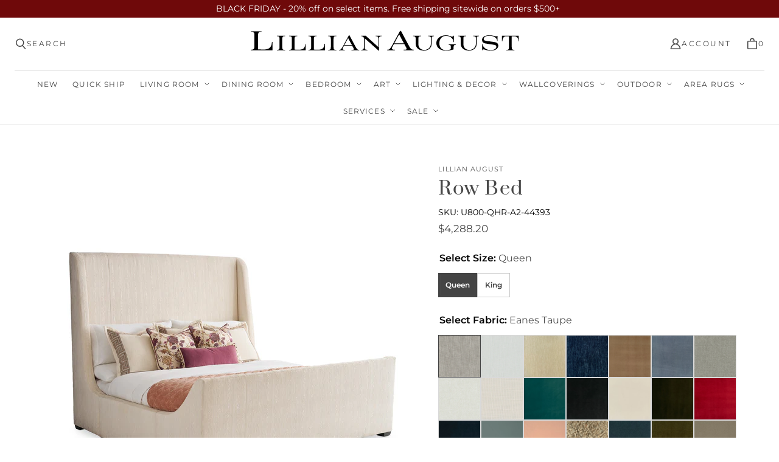

--- FILE ---
content_type: text/html; charset=utf-8
request_url: https://lillianaugust.com/collections/beds/products/row-bed
body_size: 54766
content:
<!DOCTYPE html>
<html class="no-js no-touch" lang="en">
<head>



  <meta charset="utf-8">
  <meta name="viewport" content="width=device-width,initial-scale=1">
  <meta name="theme-color" content="">
  <link rel="canonical" href="https://lillianaugust.com/products/row-bed">
  <link rel="preconnect" href="https://cdn.shopify.com" crossorigin>

  
    <link rel="preconnect" href="https://fonts.shopifycdn.com" crossorigin>
  

  <link rel="preload" href="//lillianaugust.com/cdn/shop/t/32/assets/core.css?v=66476473479358457781763498695" as="style" crossorigin>
  <link rel="preload" href="//lillianaugust.com/cdn/shop/t/32/assets/components.css?v=164363430043779931831763662514" as="style" crossorigin>
  <link rel="stylesheet" href="//lillianaugust.com/cdn/shop/t/32/assets/lightbox-wtf.css?v=47547164806859597561763498952">

  
    <meta name="description" content="Contemporary and cozy, the Row Bed is available in both Queen and King sizes, and can be upholstered in your choice of fabric. The extra tall headboard is a true statement for any sleeping space, and the all-around upholstery and slight curve to the edges provides a welcoming space to drift off to sleep. Recommended fo" />
  

  <title>Row Bed</title>

  
    <link rel="shortcut icon" href="//lillianaugust.com/cdn/shop/files/LA_Favicon_Pantone644C_White_on_Blue_Initials_32x32.svg?v=1741806051" type="image/png">
  

  
  
  
  
  
  
  
  
  <meta property="og:site_name" content="Lillian August">
  <meta property="og:url" content="https://lillianaugust.com/products/row-bed">
  <meta property="og:title" content="Row Bed">
  <meta property="og:type" content="product">
  <meta property="og:description" content="Contemporary and cozy, the Row Bed is available in both Queen and King sizes, and can be upholstered in your choice of fabric. The extra tall headboard is a true statement for any sleeping space, and the all-around upholstery and slight curve to the edges provides a welcoming space to drift off to sleep. Recommended fo">
  
  
  
  
      
      
      
  
      
      
      <meta
        property="og:image"
        content="https://lillianaugust.com/cdn/shop/files/Row-Bed-U800-Main_1200x1200.jpg?v=1697161545"
      />
      <meta
        property="og:image:secure_url"
        content="https://lillianaugust.com/cdn/shop/files/Row-Bed-U800-Main_1200x1200.jpg?v=1697161545"
      />
      <meta property="og:image:width" content="1200" />
      <meta property="og:image:height" content="1200" />
      
      
      <meta property="og:image:alt" content="lifestyle" />
    
  
  
  
  
  
  
  
  
  
  
  
  
  
  
  <meta name="twitter:title" content="Row Bed">
  <meta name="twitter:description" content="Contemporary and cozy, the Row Bed is available in both Queen and King sizes, and can be upholstered in your choice of fabric. The extra tall headboard is a true statement for any sleeping space, and the all-around upholstery and slight curve to the edges provides a welcoming space to drift off to sleep. Recommended fo">
  
  
      
      
      
        
        
        <meta name="twitter:card" content="summary">
      
      
      <meta
        property="twitter:image"
        content="https://lillianaugust.com/cdn/shop/files/Row-Bed-U800-Main_1200x1200_crop_center.jpg?v=1697161545"
      />
      <meta property="twitter:image:width" content="1200" />
      <meta property="twitter:image:height" content="1200" />
      
      
      <meta property="twitter:image:alt" content="lifestyle" />
    
  
  

  
<script src="https://code.jquery.com/jquery-3.6.0.min.js"></script>
  <script src="//lillianaugust.com/cdn/shop/t/32/assets/core.js?v=89762579035106269291763498695" defer></script>
  <script src="//lillianaugust.com/cdn/shop/t/32/assets/components.js?v=52792651967659476421763498695" defer></script>
  <script src="//lillianaugust.com/cdn/shop/t/32/assets/slick.js?v=18270799639888039791763498695"></script>
  <script src="//lillianaugust.com/cdn/shop/t/32/assets/main.js?v=45448401576349899231763498695"></script>
  <script src="//lillianaugust.com/cdn/shop/t/32/assets/lightbox.js?v=13114633502622315241763498695"></script>
  

  <script>window.performance && window.performance.mark && window.performance.mark('shopify.content_for_header.start');</script><meta name="google-site-verification" content="LZ3zuKL8RA_AXDpbi-rx_PkVs06Tr6e60IiHvO4cR6g">
<meta name="google-site-verification" content="HSgkuXKl3fye9BcVGMgw7dsOE-ttx99ZWy1GZpLxH1E">
<meta name="google-site-verification" content="3gbwKgzURmBxTFyDl0Y_FgxycxlPRmsX6WLv-yMlt74">
<meta name="facebook-domain-verification" content="21eddhvwvku64e0uascfs24l4yoggn">
<meta id="shopify-digital-wallet" name="shopify-digital-wallet" content="/59967930556/digital_wallets/dialog">
<meta name="shopify-checkout-api-token" content="85fd3a1d5909a7fda14251546e08897d">
<meta id="in-context-paypal-metadata" data-shop-id="59967930556" data-venmo-supported="false" data-environment="production" data-locale="en_US" data-paypal-v4="true" data-currency="USD">
<link rel="alternate" type="application/json+oembed" href="https://lillianaugust.com/products/row-bed.oembed">
<script async="async" src="/checkouts/internal/preloads.js?locale=en-US"></script>
<link rel="preconnect" href="https://shop.app" crossorigin="anonymous">
<script async="async" src="https://shop.app/checkouts/internal/preloads.js?locale=en-US&shop_id=59967930556" crossorigin="anonymous"></script>
<script id="apple-pay-shop-capabilities" type="application/json">{"shopId":59967930556,"countryCode":"US","currencyCode":"USD","merchantCapabilities":["supports3DS"],"merchantId":"gid:\/\/shopify\/Shop\/59967930556","merchantName":"Lillian August","requiredBillingContactFields":["postalAddress","email","phone"],"requiredShippingContactFields":["postalAddress","email","phone"],"shippingType":"shipping","supportedNetworks":["visa","masterCard","amex","discover","elo","jcb"],"total":{"type":"pending","label":"Lillian August","amount":"1.00"},"shopifyPaymentsEnabled":true,"supportsSubscriptions":true}</script>
<script id="shopify-features" type="application/json">{"accessToken":"85fd3a1d5909a7fda14251546e08897d","betas":["rich-media-storefront-analytics"],"domain":"lillianaugust.com","predictiveSearch":true,"shopId":59967930556,"locale":"en"}</script>
<script>var Shopify = Shopify || {};
Shopify.shop = "lillian-august-digital.myshopify.com";
Shopify.locale = "en";
Shopify.currency = {"active":"USD","rate":"1.0"};
Shopify.country = "US";
Shopify.theme = {"name":"BFCM 2025","id":152737874142,"schema_name":"Lillian August","schema_version":"1.2.0","theme_store_id":null,"role":"main"};
Shopify.theme.handle = "null";
Shopify.theme.style = {"id":null,"handle":null};
Shopify.cdnHost = "lillianaugust.com/cdn";
Shopify.routes = Shopify.routes || {};
Shopify.routes.root = "/";</script>
<script type="module">!function(o){(o.Shopify=o.Shopify||{}).modules=!0}(window);</script>
<script>!function(o){function n(){var o=[];function n(){o.push(Array.prototype.slice.apply(arguments))}return n.q=o,n}var t=o.Shopify=o.Shopify||{};t.loadFeatures=n(),t.autoloadFeatures=n()}(window);</script>
<script>
  window.ShopifyPay = window.ShopifyPay || {};
  window.ShopifyPay.apiHost = "shop.app\/pay";
  window.ShopifyPay.redirectState = null;
</script>
<script id="shop-js-analytics" type="application/json">{"pageType":"product"}</script>
<script defer="defer" async type="module" src="//lillianaugust.com/cdn/shopifycloud/shop-js/modules/v2/client.init-shop-cart-sync_D0dqhulL.en.esm.js"></script>
<script defer="defer" async type="module" src="//lillianaugust.com/cdn/shopifycloud/shop-js/modules/v2/chunk.common_CpVO7qML.esm.js"></script>
<script type="module">
  await import("//lillianaugust.com/cdn/shopifycloud/shop-js/modules/v2/client.init-shop-cart-sync_D0dqhulL.en.esm.js");
await import("//lillianaugust.com/cdn/shopifycloud/shop-js/modules/v2/chunk.common_CpVO7qML.esm.js");

  window.Shopify.SignInWithShop?.initShopCartSync?.({"fedCMEnabled":true,"windoidEnabled":true});

</script>
<script defer="defer" async type="module" src="//lillianaugust.com/cdn/shopifycloud/shop-js/modules/v2/client.payment-terms_BmrqWn8r.en.esm.js"></script>
<script defer="defer" async type="module" src="//lillianaugust.com/cdn/shopifycloud/shop-js/modules/v2/chunk.common_CpVO7qML.esm.js"></script>
<script defer="defer" async type="module" src="//lillianaugust.com/cdn/shopifycloud/shop-js/modules/v2/chunk.modal_DKF6x0Jh.esm.js"></script>
<script type="module">
  await import("//lillianaugust.com/cdn/shopifycloud/shop-js/modules/v2/client.payment-terms_BmrqWn8r.en.esm.js");
await import("//lillianaugust.com/cdn/shopifycloud/shop-js/modules/v2/chunk.common_CpVO7qML.esm.js");
await import("//lillianaugust.com/cdn/shopifycloud/shop-js/modules/v2/chunk.modal_DKF6x0Jh.esm.js");

  
</script>
<script>
  window.Shopify = window.Shopify || {};
  if (!window.Shopify.featureAssets) window.Shopify.featureAssets = {};
  window.Shopify.featureAssets['shop-js'] = {"shop-cart-sync":["modules/v2/client.shop-cart-sync_D9bwt38V.en.esm.js","modules/v2/chunk.common_CpVO7qML.esm.js"],"init-fed-cm":["modules/v2/client.init-fed-cm_BJ8NPuHe.en.esm.js","modules/v2/chunk.common_CpVO7qML.esm.js"],"init-shop-email-lookup-coordinator":["modules/v2/client.init-shop-email-lookup-coordinator_pVrP2-kG.en.esm.js","modules/v2/chunk.common_CpVO7qML.esm.js"],"shop-cash-offers":["modules/v2/client.shop-cash-offers_CNh7FWN-.en.esm.js","modules/v2/chunk.common_CpVO7qML.esm.js","modules/v2/chunk.modal_DKF6x0Jh.esm.js"],"init-shop-cart-sync":["modules/v2/client.init-shop-cart-sync_D0dqhulL.en.esm.js","modules/v2/chunk.common_CpVO7qML.esm.js"],"init-windoid":["modules/v2/client.init-windoid_DaoAelzT.en.esm.js","modules/v2/chunk.common_CpVO7qML.esm.js"],"shop-toast-manager":["modules/v2/client.shop-toast-manager_1DND8Tac.en.esm.js","modules/v2/chunk.common_CpVO7qML.esm.js"],"pay-button":["modules/v2/client.pay-button_CFeQi1r6.en.esm.js","modules/v2/chunk.common_CpVO7qML.esm.js"],"shop-button":["modules/v2/client.shop-button_Ca94MDdQ.en.esm.js","modules/v2/chunk.common_CpVO7qML.esm.js"],"shop-login-button":["modules/v2/client.shop-login-button_DPYNfp1Z.en.esm.js","modules/v2/chunk.common_CpVO7qML.esm.js","modules/v2/chunk.modal_DKF6x0Jh.esm.js"],"avatar":["modules/v2/client.avatar_BTnouDA3.en.esm.js"],"shop-follow-button":["modules/v2/client.shop-follow-button_BMKh4nJE.en.esm.js","modules/v2/chunk.common_CpVO7qML.esm.js","modules/v2/chunk.modal_DKF6x0Jh.esm.js"],"init-customer-accounts-sign-up":["modules/v2/client.init-customer-accounts-sign-up_CJXi5kRN.en.esm.js","modules/v2/client.shop-login-button_DPYNfp1Z.en.esm.js","modules/v2/chunk.common_CpVO7qML.esm.js","modules/v2/chunk.modal_DKF6x0Jh.esm.js"],"init-shop-for-new-customer-accounts":["modules/v2/client.init-shop-for-new-customer-accounts_BoBxkgWu.en.esm.js","modules/v2/client.shop-login-button_DPYNfp1Z.en.esm.js","modules/v2/chunk.common_CpVO7qML.esm.js","modules/v2/chunk.modal_DKF6x0Jh.esm.js"],"init-customer-accounts":["modules/v2/client.init-customer-accounts_DCuDTzpR.en.esm.js","modules/v2/client.shop-login-button_DPYNfp1Z.en.esm.js","modules/v2/chunk.common_CpVO7qML.esm.js","modules/v2/chunk.modal_DKF6x0Jh.esm.js"],"checkout-modal":["modules/v2/client.checkout-modal_U_3e4VxF.en.esm.js","modules/v2/chunk.common_CpVO7qML.esm.js","modules/v2/chunk.modal_DKF6x0Jh.esm.js"],"lead-capture":["modules/v2/client.lead-capture_DEgn0Z8u.en.esm.js","modules/v2/chunk.common_CpVO7qML.esm.js","modules/v2/chunk.modal_DKF6x0Jh.esm.js"],"shop-login":["modules/v2/client.shop-login_CoM5QKZ_.en.esm.js","modules/v2/chunk.common_CpVO7qML.esm.js","modules/v2/chunk.modal_DKF6x0Jh.esm.js"],"payment-terms":["modules/v2/client.payment-terms_BmrqWn8r.en.esm.js","modules/v2/chunk.common_CpVO7qML.esm.js","modules/v2/chunk.modal_DKF6x0Jh.esm.js"]};
</script>
<script>(function() {
  var isLoaded = false;
  function asyncLoad() {
    if (isLoaded) return;
    isLoaded = true;
    var urls = ["\/\/www.powr.io\/powr.js?powr-token=lillian-august-digital.myshopify.com\u0026external-type=shopify\u0026shop=lillian-august-digital.myshopify.com","https:\/\/chimpstatic.com\/mcjs-connected\/js\/users\/d332583fb94a4955faf1c0924\/6e8668c0f1416fde1734b57c0.js?shop=lillian-august-digital.myshopify.com","\/\/cdn.shopify.com\/proxy\/ded052aa1563584fa5fd81418dda8f8b08cffeef9fa06a3444f1141beed53d3b\/pdfflipbook.com\/script\/shopify\/?shop=lillian-august-digital.myshopify.com\u0026sp-cache-control=cHVibGljLCBtYXgtYWdlPTkwMA","https:\/\/storage.nfcube.com\/instafeed-b6524e8703069520474b1e4530885cc4.js?shop=lillian-august-digital.myshopify.com"];
    for (var i = 0; i < urls.length; i++) {
      var s = document.createElement('script');
      s.type = 'text/javascript';
      s.async = true;
      s.src = urls[i];
      var x = document.getElementsByTagName('script')[0];
      x.parentNode.insertBefore(s, x);
    }
  };
  if(window.attachEvent) {
    window.attachEvent('onload', asyncLoad);
  } else {
    window.addEventListener('load', asyncLoad, false);
  }
})();</script>
<script id="__st">var __st={"a":59967930556,"offset":-18000,"reqid":"ce50dfc8-bcb1-4add-86c0-c0498589a350-1764413445","pageurl":"lillianaugust.com\/collections\/beds\/products\/row-bed","u":"2e8b26601ad2","p":"product","rtyp":"product","rid":8152702746846};</script>
<script>window.ShopifyPaypalV4VisibilityTracking = true;</script>
<script id="captcha-bootstrap">!function(){'use strict';const t='contact',e='account',n='new_comment',o=[[t,t],['blogs',n],['comments',n],[t,'customer']],c=[[e,'customer_login'],[e,'guest_login'],[e,'recover_customer_password'],[e,'create_customer']],r=t=>t.map((([t,e])=>`form[action*='/${t}']:not([data-nocaptcha='true']) input[name='form_type'][value='${e}']`)).join(','),a=t=>()=>t?[...document.querySelectorAll(t)].map((t=>t.form)):[];function s(){const t=[...o],e=r(t);return a(e)}const i='password',u='form_key',d=['recaptcha-v3-token','g-recaptcha-response','h-captcha-response',i],f=()=>{try{return window.sessionStorage}catch{return}},m='__shopify_v',_=t=>t.elements[u];function p(t,e,n=!1){try{const o=window.sessionStorage,c=JSON.parse(o.getItem(e)),{data:r}=function(t){const{data:e,action:n}=t;return t[m]||n?{data:e,action:n}:{data:t,action:n}}(c);for(const[e,n]of Object.entries(r))t.elements[e]&&(t.elements[e].value=n);n&&o.removeItem(e)}catch(o){console.error('form repopulation failed',{error:o})}}const l='form_type',E='cptcha';function T(t){t.dataset[E]=!0}const w=window,h=w.document,L='Shopify',v='ce_forms',y='captcha';let A=!1;((t,e)=>{const n=(g='f06e6c50-85a8-45c8-87d0-21a2b65856fe',I='https://cdn.shopify.com/shopifycloud/storefront-forms-hcaptcha/ce_storefront_forms_captcha_hcaptcha.v1.5.2.iife.js',D={infoText:'Protected by hCaptcha',privacyText:'Privacy',termsText:'Terms'},(t,e,n)=>{const o=w[L][v],c=o.bindForm;if(c)return c(t,g,e,D).then(n);var r;o.q.push([[t,g,e,D],n]),r=I,A||(h.body.append(Object.assign(h.createElement('script'),{id:'captcha-provider',async:!0,src:r})),A=!0)});var g,I,D;w[L]=w[L]||{},w[L][v]=w[L][v]||{},w[L][v].q=[],w[L][y]=w[L][y]||{},w[L][y].protect=function(t,e){n(t,void 0,e),T(t)},Object.freeze(w[L][y]),function(t,e,n,w,h,L){const[v,y,A,g]=function(t,e,n){const i=e?o:[],u=t?c:[],d=[...i,...u],f=r(d),m=r(i),_=r(d.filter((([t,e])=>n.includes(e))));return[a(f),a(m),a(_),s()]}(w,h,L),I=t=>{const e=t.target;return e instanceof HTMLFormElement?e:e&&e.form},D=t=>v().includes(t);t.addEventListener('submit',(t=>{const e=I(t);if(!e)return;const n=D(e)&&!e.dataset.hcaptchaBound&&!e.dataset.recaptchaBound,o=_(e),c=g().includes(e)&&(!o||!o.value);(n||c)&&t.preventDefault(),c&&!n&&(function(t){try{if(!f())return;!function(t){const e=f();if(!e)return;const n=_(t);if(!n)return;const o=n.value;o&&e.removeItem(o)}(t);const e=Array.from(Array(32),(()=>Math.random().toString(36)[2])).join('');!function(t,e){_(t)||t.append(Object.assign(document.createElement('input'),{type:'hidden',name:u})),t.elements[u].value=e}(t,e),function(t,e){const n=f();if(!n)return;const o=[...t.querySelectorAll(`input[type='${i}']`)].map((({name:t})=>t)),c=[...d,...o],r={};for(const[a,s]of new FormData(t).entries())c.includes(a)||(r[a]=s);n.setItem(e,JSON.stringify({[m]:1,action:t.action,data:r}))}(t,e)}catch(e){console.error('failed to persist form',e)}}(e),e.submit())}));const S=(t,e)=>{t&&!t.dataset[E]&&(n(t,e.some((e=>e===t))),T(t))};for(const o of['focusin','change'])t.addEventListener(o,(t=>{const e=I(t);D(e)&&S(e,y())}));const B=e.get('form_key'),M=e.get(l),P=B&&M;t.addEventListener('DOMContentLoaded',(()=>{const t=y();if(P)for(const e of t)e.elements[l].value===M&&p(e,B);[...new Set([...A(),...v().filter((t=>'true'===t.dataset.shopifyCaptcha))])].forEach((e=>S(e,t)))}))}(h,new URLSearchParams(w.location.search),n,t,e,['guest_login'])})(!0,!0)}();</script>
<script integrity="sha256-52AcMU7V7pcBOXWImdc/TAGTFKeNjmkeM1Pvks/DTgc=" data-source-attribution="shopify.loadfeatures" defer="defer" src="//lillianaugust.com/cdn/shopifycloud/storefront/assets/storefront/load_feature-81c60534.js" crossorigin="anonymous"></script>
<script crossorigin="anonymous" defer="defer" src="//lillianaugust.com/cdn/shopifycloud/storefront/assets/shopify_pay/storefront-65b4c6d7.js?v=20250812"></script>
<script data-source-attribution="shopify.dynamic_checkout.dynamic.init">var Shopify=Shopify||{};Shopify.PaymentButton=Shopify.PaymentButton||{isStorefrontPortableWallets:!0,init:function(){window.Shopify.PaymentButton.init=function(){};var t=document.createElement("script");t.src="https://lillianaugust.com/cdn/shopifycloud/portable-wallets/latest/portable-wallets.en.js",t.type="module",document.head.appendChild(t)}};
</script>
<script data-source-attribution="shopify.dynamic_checkout.buyer_consent">
  function portableWalletsHideBuyerConsent(e){var t=document.getElementById("shopify-buyer-consent"),n=document.getElementById("shopify-subscription-policy-button");t&&n&&(t.classList.add("hidden"),t.setAttribute("aria-hidden","true"),n.removeEventListener("click",e))}function portableWalletsShowBuyerConsent(e){var t=document.getElementById("shopify-buyer-consent"),n=document.getElementById("shopify-subscription-policy-button");t&&n&&(t.classList.remove("hidden"),t.removeAttribute("aria-hidden"),n.addEventListener("click",e))}window.Shopify?.PaymentButton&&(window.Shopify.PaymentButton.hideBuyerConsent=portableWalletsHideBuyerConsent,window.Shopify.PaymentButton.showBuyerConsent=portableWalletsShowBuyerConsent);
</script>
<script data-source-attribution="shopify.dynamic_checkout.cart.bootstrap">document.addEventListener("DOMContentLoaded",(function(){function t(){return document.querySelector("shopify-accelerated-checkout-cart, shopify-accelerated-checkout")}if(t())Shopify.PaymentButton.init();else{new MutationObserver((function(e,n){t()&&(Shopify.PaymentButton.init(),n.disconnect())})).observe(document.body,{childList:!0,subtree:!0})}}));
</script>
<link id="shopify-accelerated-checkout-styles" rel="stylesheet" media="screen" href="https://lillianaugust.com/cdn/shopifycloud/portable-wallets/latest/accelerated-checkout-backwards-compat.css" crossorigin="anonymous">
<style id="shopify-accelerated-checkout-cart">
        #shopify-buyer-consent {
  margin-top: 1em;
  display: inline-block;
  width: 100%;
}

#shopify-buyer-consent.hidden {
  display: none;
}

#shopify-subscription-policy-button {
  background: none;
  border: none;
  padding: 0;
  text-decoration: underline;
  font-size: inherit;
  cursor: pointer;
}

#shopify-subscription-policy-button::before {
  box-shadow: none;
}

      </style>

<script>window.performance && window.performance.mark && window.performance.mark('shopify.content_for_header.end');</script>

  
  <script>
    window.PXUTheme = window.PXUTheme || {};
  
    window.PXUTheme.money_format = "${{amount}}";
  
    window.PXUTheme.context = {
      "product": {"id":8152702746846,"title":"Row Bed","handle":"row-bed","description":"\u003cp\u003eContemporary and cozy, the Row Bed is available in both Queen and King sizes, and can be upholstered in your choice of fabric. The extra tall headboard is a true statement for any sleeping space, and the all-around upholstery and slight curve to the edges provides a welcoming space to drift off to sleep. Recommended for use with a box spring.\u003c\/p\u003e","published_at":"2023-10-13T14:35:14-04:00","created_at":"2023-10-12T21:34:41-04:00","vendor":"Lillian August","type":"Bed","tags":["Bed","Bedroom","Discountable","LA Collection","Sherrill"],"price":428820,"price_min":428820,"price_max":714000,"available":true,"price_varies":true,"compare_at_price":null,"compare_at_price_min":0,"compare_at_price_max":0,"compare_at_price_varies":false,"variants":[{"id":47545906397406,"title":"Queen \/ Eanes Taupe","option1":"Queen","option2":"Eanes Taupe","option3":null,"sku":"U800-QHR-A2-44393","requires_shipping":true,"taxable":true,"featured_image":null,"available":true,"name":"Row Bed - Queen \/ Eanes Taupe","public_title":"Queen \/ Eanes Taupe","options":["Queen","Eanes Taupe"],"price":428820,"weight":158757,"compare_at_price":null,"inventory_management":"shopify","barcode":null,"requires_selling_plan":false,"selling_plan_allocations":[]},{"id":47545906430174,"title":"Queen \/ Eanes White","option1":"Queen","option2":"Eanes White","option3":null,"sku":"U800-QHR-A2-44394","requires_shipping":true,"taxable":true,"featured_image":null,"available":true,"name":"Row Bed - Queen \/ Eanes White","public_title":"Queen \/ Eanes White","options":["Queen","Eanes White"],"price":428820,"weight":158757,"compare_at_price":null,"inventory_management":"shopify","barcode":null,"requires_selling_plan":false,"selling_plan_allocations":[]},{"id":47545906462942,"title":"Queen \/ Lawton Cream","option1":"Queen","option2":"Lawton Cream","option3":null,"sku":"U800-QHR-A2-45558","requires_shipping":true,"taxable":true,"featured_image":null,"available":true,"name":"Row Bed - Queen \/ Lawton Cream","public_title":"Queen \/ Lawton Cream","options":["Queen","Lawton Cream"],"price":428820,"weight":158757,"compare_at_price":null,"inventory_management":"shopify","barcode":null,"requires_selling_plan":false,"selling_plan_allocations":[]},{"id":47545906495710,"title":"Queen \/ Lawton Navy","option1":"Queen","option2":"Lawton Navy","option3":null,"sku":"U800-QHR-A2-45559","requires_shipping":true,"taxable":true,"featured_image":null,"available":true,"name":"Row Bed - Queen \/ Lawton Navy","public_title":"Queen \/ Lawton Navy","options":["Queen","Lawton Navy"],"price":428820,"weight":158757,"compare_at_price":null,"inventory_management":"shopify","barcode":null,"requires_selling_plan":false,"selling_plan_allocations":[]},{"id":47545906528478,"title":"Queen \/ Boca Caramel","option1":"Queen","option2":"Boca Caramel","option3":null,"sku":"U800-QHR-A2-BOCACARA","requires_shipping":true,"taxable":true,"featured_image":null,"available":true,"name":"Row Bed - Queen \/ Boca Caramel","public_title":"Queen \/ Boca Caramel","options":["Queen","Boca Caramel"],"price":469980,"weight":158757,"compare_at_price":null,"inventory_management":"shopify","barcode":null,"requires_selling_plan":false,"selling_plan_allocations":[]},{"id":47545906561246,"title":"Queen \/ Boca Denim","option1":"Queen","option2":"Boca Denim","option3":null,"sku":"U800-QHR-A2-BOCADEN","requires_shipping":true,"taxable":true,"featured_image":null,"available":true,"name":"Row Bed - Queen \/ Boca Denim","public_title":"Queen \/ Boca Denim","options":["Queen","Boca Denim"],"price":469980,"weight":158757,"compare_at_price":null,"inventory_management":"shopify","barcode":null,"requires_selling_plan":false,"selling_plan_allocations":[]},{"id":47545906594014,"title":"Queen \/ Heather Grey","option1":"Queen","option2":"Heather Grey","option3":null,"sku":"U800-QHR-A2-42910","requires_shipping":true,"taxable":true,"featured_image":null,"available":true,"name":"Row Bed - Queen \/ Heather Grey","public_title":"Queen \/ Heather Grey","options":["Queen","Heather Grey"],"price":490560,"weight":158757,"compare_at_price":null,"inventory_management":"shopify","barcode":null,"requires_selling_plan":false,"selling_plan_allocations":[]},{"id":47545906626782,"title":"Queen \/ Heather White","option1":"Queen","option2":"Heather White","option3":null,"sku":"U800-QHR-A2-42911","requires_shipping":true,"taxable":true,"featured_image":null,"available":true,"name":"Row Bed - Queen \/ Heather White","public_title":"Queen \/ Heather White","options":["Queen","Heather White"],"price":490560,"weight":158757,"compare_at_price":null,"inventory_management":"shopify","barcode":null,"requires_selling_plan":false,"selling_plan_allocations":[]},{"id":47545906659550,"title":"Queen \/ Loft Natural","option1":"Queen","option2":"Loft Natural","option3":null,"sku":"U800-QHR-A2-44851","requires_shipping":true,"taxable":true,"featured_image":null,"available":true,"name":"Row Bed - Queen \/ Loft Natural","public_title":"Queen \/ Loft Natural","options":["Queen","Loft Natural"],"price":490560,"weight":158757,"compare_at_price":null,"inventory_management":"shopify","barcode":null,"requires_selling_plan":false,"selling_plan_allocations":[]},{"id":47545906692318,"title":"Queen \/ Spillman Capri","option1":"Queen","option2":"Spillman Capri","option3":null,"sku":"U800-QHR-A2-47533","requires_shipping":true,"taxable":true,"featured_image":null,"available":true,"name":"Row Bed - Queen \/ Spillman Capri","public_title":"Queen \/ Spillman Capri","options":["Queen","Spillman Capri"],"price":511140,"weight":158757,"compare_at_price":null,"inventory_management":"shopify","barcode":null,"requires_selling_plan":false,"selling_plan_allocations":[]},{"id":47545906725086,"title":"Queen \/ Spillman Charcoal","option1":"Queen","option2":"Spillman Charcoal","option3":null,"sku":"U800-QHR-A2-45528","requires_shipping":true,"taxable":true,"featured_image":null,"available":true,"name":"Row Bed - Queen \/ Spillman Charcoal","public_title":"Queen \/ Spillman Charcoal","options":["Queen","Spillman Charcoal"],"price":511140,"weight":158757,"compare_at_price":null,"inventory_management":"shopify","barcode":null,"requires_selling_plan":false,"selling_plan_allocations":[]},{"id":47545906757854,"title":"Queen \/ Spillman Crème","option1":"Queen","option2":"Spillman Crème","option3":null,"sku":"U800-QHR-A2-50896","requires_shipping":true,"taxable":true,"featured_image":null,"available":true,"name":"Row Bed - Queen \/ Spillman Crème","public_title":"Queen \/ Spillman Crème","options":["Queen","Spillman Crème"],"price":511140,"weight":158757,"compare_at_price":null,"inventory_management":"shopify","barcode":null,"requires_selling_plan":false,"selling_plan_allocations":[]},{"id":47545906790622,"title":"Queen \/ Spillman Olive","option1":"Queen","option2":"Spillman Olive","option3":null,"sku":"U800-QHR-A2-45529","requires_shipping":true,"taxable":true,"featured_image":null,"available":true,"name":"Row Bed - Queen \/ Spillman Olive","public_title":"Queen \/ Spillman Olive","options":["Queen","Spillman Olive"],"price":511140,"weight":158757,"compare_at_price":null,"inventory_management":"shopify","barcode":null,"requires_selling_plan":false,"selling_plan_allocations":[]},{"id":47545906823390,"title":"Queen \/ Spillman Poppy","option1":"Queen","option2":"Spillman Poppy","option3":null,"sku":"U800-QHR-A2-50895","requires_shipping":true,"taxable":true,"featured_image":null,"available":true,"name":"Row Bed - Queen \/ Spillman Poppy","public_title":"Queen \/ Spillman Poppy","options":["Queen","Spillman Poppy"],"price":511140,"weight":158757,"compare_at_price":null,"inventory_management":"shopify","barcode":null,"requires_selling_plan":false,"selling_plan_allocations":[]},{"id":47545906856158,"title":"Queen \/ Spillman Royal","option1":"Queen","option2":"Spillman Royal","option3":null,"sku":"U800-QHR-A2-45530","requires_shipping":true,"taxable":true,"featured_image":null,"available":true,"name":"Row Bed - Queen \/ Spillman Royal","public_title":"Queen \/ Spillman Royal","options":["Queen","Spillman Royal"],"price":511140,"weight":158757,"compare_at_price":null,"inventory_management":"shopify","barcode":null,"requires_selling_plan":false,"selling_plan_allocations":[]},{"id":47545906888926,"title":"Queen \/ Mitch Blue","option1":"Queen","option2":"Mitch Blue","option3":null,"sku":"U800-QHR-A2-48225","requires_shipping":true,"taxable":true,"featured_image":null,"available":true,"name":"Row Bed - Queen \/ Mitch Blue","public_title":"Queen \/ Mitch Blue","options":["Queen","Mitch Blue"],"price":521430,"weight":158757,"compare_at_price":null,"inventory_management":"shopify","barcode":null,"requires_selling_plan":false,"selling_plan_allocations":[]},{"id":47545906921694,"title":"Queen \/ Mitch Rose","option1":"Queen","option2":"Mitch Rose","option3":null,"sku":"U800-QHR-A2-47522","requires_shipping":true,"taxable":true,"featured_image":null,"available":true,"name":"Row Bed - Queen \/ Mitch Rose","public_title":"Queen \/ Mitch Rose","options":["Queen","Mitch Rose"],"price":521430,"weight":158757,"compare_at_price":null,"inventory_management":"shopify","barcode":null,"requires_selling_plan":false,"selling_plan_allocations":[]},{"id":47545906954462,"title":"Queen \/ Revival Crème","option1":"Queen","option2":"Revival Crème","option3":null,"sku":"U800-QHR-A2-REVCREM","requires_shipping":true,"taxable":true,"featured_image":null,"available":true,"name":"Row Bed - Queen \/ Revival Crème","public_title":"Queen \/ Revival Crème","options":["Queen","Revival Crème"],"price":521430,"weight":158757,"compare_at_price":null,"inventory_management":"shopify","barcode":null,"requires_selling_plan":false,"selling_plan_allocations":[]},{"id":47545906987230,"title":"Queen \/ Revival Indigo","option1":"Queen","option2":"Revival Indigo","option3":null,"sku":"U800-QHR-A2-REVIND","requires_shipping":true,"taxable":true,"featured_image":null,"available":true,"name":"Row Bed - Queen \/ Revival Indigo","public_title":"Queen \/ Revival Indigo","options":["Queen","Revival Indigo"],"price":521430,"weight":158757,"compare_at_price":null,"inventory_management":"shopify","barcode":null,"requires_selling_plan":false,"selling_plan_allocations":[]},{"id":47545907019998,"title":"Queen \/ Revival Moss","option1":"Queen","option2":"Revival Moss","option3":null,"sku":"U800-QHR-A2-EVMOSS","requires_shipping":true,"taxable":true,"featured_image":null,"available":true,"name":"Row Bed - Queen \/ Revival Moss","public_title":"Queen \/ Revival Moss","options":["Queen","Revival Moss"],"price":521430,"weight":158757,"compare_at_price":null,"inventory_management":"shopify","barcode":null,"requires_selling_plan":false,"selling_plan_allocations":[]},{"id":47545907052766,"title":"Queen \/ Revival Parchment","option1":"Queen","option2":"Revival Parchment","option3":null,"sku":"U800-QHR-A2-REVPAR","requires_shipping":true,"taxable":true,"featured_image":null,"available":true,"name":"Row Bed - Queen \/ Revival Parchment","public_title":"Queen \/ Revival Parchment","options":["Queen","Revival Parchment"],"price":521430,"weight":158757,"compare_at_price":null,"inventory_management":"shopify","barcode":null,"requires_selling_plan":false,"selling_plan_allocations":[]},{"id":47545907085534,"title":"Queen \/ Seaspray Acorn","option1":"Queen","option2":"Seaspray Acorn","option3":null,"sku":"U800-QHR-A2-SEAACN","requires_shipping":true,"taxable":true,"featured_image":null,"available":true,"name":"Row Bed - Queen \/ Seaspray Acorn","public_title":"Queen \/ Seaspray Acorn","options":["Queen","Seaspray Acorn"],"price":603750,"weight":158757,"compare_at_price":null,"inventory_management":"shopify","barcode":null,"requires_selling_plan":false,"selling_plan_allocations":[]},{"id":47545907118302,"title":"Queen \/ Seaspray Bone","option1":"Queen","option2":"Seaspray Bone","option3":null,"sku":"U800-QHR-A2-SEABN","requires_shipping":true,"taxable":true,"featured_image":null,"available":true,"name":"Row Bed - Queen \/ Seaspray Bone","public_title":"Queen \/ Seaspray Bone","options":["Queen","Seaspray Bone"],"price":603750,"weight":158757,"compare_at_price":null,"inventory_management":"shopify","barcode":null,"requires_selling_plan":false,"selling_plan_allocations":[]},{"id":47545907151070,"title":"Queen \/ Seaspray Dune","option1":"Queen","option2":"Seaspray Dune","option3":null,"sku":"U800-QHR-A2-SEADUN","requires_shipping":true,"taxable":true,"featured_image":null,"available":true,"name":"Row Bed - Queen \/ Seaspray Dune","public_title":"Queen \/ Seaspray Dune","options":["Queen","Seaspray Dune"],"price":603750,"weight":158757,"compare_at_price":null,"inventory_management":"shopify","barcode":null,"requires_selling_plan":false,"selling_plan_allocations":[]},{"id":47545907183838,"title":"Queen \/ Seaspray Mint","option1":"Queen","option2":"Seaspray Mint","option3":null,"sku":"U800-QHR-A2-SEAMNT","requires_shipping":true,"taxable":true,"featured_image":null,"available":true,"name":"Row Bed - Queen \/ Seaspray Mint","public_title":"Queen \/ Seaspray Mint","options":["Queen","Seaspray Mint"],"price":603750,"weight":158757,"compare_at_price":null,"inventory_management":"shopify","barcode":null,"requires_selling_plan":false,"selling_plan_allocations":[]},{"id":47545907216606,"title":"Queen \/ Dilbeck Flax","option1":"Queen","option2":"Dilbeck Flax","option3":null,"sku":"U800-QHR-A2-DILFLX","requires_shipping":true,"taxable":true,"featured_image":null,"available":true,"name":"Row Bed - Queen \/ Dilbeck Flax","public_title":"Queen \/ Dilbeck Flax","options":["Queen","Dilbeck Flax"],"price":675780,"weight":158757,"compare_at_price":null,"inventory_management":"shopify","barcode":null,"requires_selling_plan":false,"selling_plan_allocations":[]},{"id":47545907249374,"title":"Queen \/ Dilbeck Oyster","option1":"Queen","option2":"Dilbeck Oyster","option3":null,"sku":"U800-QHR-A2-DILOYS","requires_shipping":true,"taxable":true,"featured_image":null,"available":true,"name":"Row Bed - Queen \/ Dilbeck Oyster","public_title":"Queen \/ Dilbeck Oyster","options":["Queen","Dilbeck Oyster"],"price":675780,"weight":158757,"compare_at_price":null,"inventory_management":"shopify","barcode":null,"requires_selling_plan":false,"selling_plan_allocations":[]},{"id":47545907282142,"title":"Queen \/ COM","option1":"Queen","option2":"COM","option3":null,"sku":"U800-QHR-A2-COM","requires_shipping":true,"taxable":true,"featured_image":null,"available":true,"name":"Row Bed - Queen \/ COM","public_title":"Queen \/ COM","options":["Queen","COM"],"price":428820,"weight":158757,"compare_at_price":null,"inventory_management":"shopify","barcode":null,"requires_selling_plan":false,"selling_plan_allocations":[]},{"id":47545907314910,"title":"King \/ Eanes Taupe","option1":"King","option2":"Eanes Taupe","option3":null,"sku":"U800-KHR-A2-44393","requires_shipping":true,"taxable":true,"featured_image":null,"available":true,"name":"Row Bed - King \/ Eanes Taupe","public_title":"King \/ Eanes Taupe","options":["King","Eanes Taupe"],"price":451920,"weight":158757,"compare_at_price":null,"inventory_management":"shopify","barcode":null,"requires_selling_plan":false,"selling_plan_allocations":[]},{"id":47545907347678,"title":"King \/ Eanes White","option1":"King","option2":"Eanes White","option3":null,"sku":"U800-KHR-A2-44394","requires_shipping":true,"taxable":true,"featured_image":null,"available":true,"name":"Row Bed - King \/ Eanes White","public_title":"King \/ Eanes White","options":["King","Eanes White"],"price":451920,"weight":158757,"compare_at_price":null,"inventory_management":"shopify","barcode":null,"requires_selling_plan":false,"selling_plan_allocations":[]},{"id":47545907380446,"title":"King \/ Lawton Cream","option1":"King","option2":"Lawton Cream","option3":null,"sku":"U800-KHR-A2-45558","requires_shipping":true,"taxable":true,"featured_image":null,"available":true,"name":"Row Bed - King \/ Lawton Cream","public_title":"King \/ Lawton Cream","options":["King","Lawton Cream"],"price":451920,"weight":158757,"compare_at_price":null,"inventory_management":"shopify","barcode":null,"requires_selling_plan":false,"selling_plan_allocations":[]},{"id":47545907413214,"title":"King \/ Lawton Navy","option1":"King","option2":"Lawton Navy","option3":null,"sku":"U800-KHR-A2-45559","requires_shipping":true,"taxable":true,"featured_image":null,"available":true,"name":"Row Bed - King \/ Lawton Navy","public_title":"King \/ Lawton Navy","options":["King","Lawton Navy"],"price":451920,"weight":158757,"compare_at_price":null,"inventory_management":"shopify","barcode":null,"requires_selling_plan":false,"selling_plan_allocations":[]},{"id":47545907445982,"title":"King \/ Boca Caramel","option1":"King","option2":"Boca Caramel","option3":null,"sku":"U800-KHR-A2-BOCACARA","requires_shipping":true,"taxable":true,"featured_image":null,"available":true,"name":"Row Bed - King \/ Boca Caramel","public_title":"King \/ Boca Caramel","options":["King","Boca Caramel"],"price":495600,"weight":158757,"compare_at_price":null,"inventory_management":"shopify","barcode":null,"requires_selling_plan":false,"selling_plan_allocations":[]},{"id":47545907478750,"title":"King \/ Boca Denim","option1":"King","option2":"Boca Denim","option3":null,"sku":"U800-KHR-A2-BOCADEN","requires_shipping":true,"taxable":true,"featured_image":null,"available":true,"name":"Row Bed - King \/ Boca Denim","public_title":"King \/ Boca Denim","options":["King","Boca Denim"],"price":495600,"weight":158757,"compare_at_price":null,"inventory_management":"shopify","barcode":null,"requires_selling_plan":false,"selling_plan_allocations":[]},{"id":47545907511518,"title":"King \/ Heather Grey","option1":"King","option2":"Heather Grey","option3":null,"sku":"U800-KHR-A2-42910","requires_shipping":true,"taxable":true,"featured_image":null,"available":true,"name":"Row Bed - King \/ Heather Grey","public_title":"King \/ Heather Grey","options":["King","Heather Grey"],"price":517440,"weight":158757,"compare_at_price":null,"inventory_management":"shopify","barcode":null,"requires_selling_plan":false,"selling_plan_allocations":[]},{"id":47545907544286,"title":"King \/ Heather White","option1":"King","option2":"Heather White","option3":null,"sku":"U800-KHR-A2-42911","requires_shipping":true,"taxable":true,"featured_image":null,"available":true,"name":"Row Bed - King \/ Heather White","public_title":"King \/ Heather White","options":["King","Heather White"],"price":517440,"weight":158757,"compare_at_price":null,"inventory_management":"shopify","barcode":null,"requires_selling_plan":false,"selling_plan_allocations":[]},{"id":47545907577054,"title":"King \/ Loft Natural","option1":"King","option2":"Loft Natural","option3":null,"sku":"U800-KHR-A2-44851","requires_shipping":true,"taxable":true,"featured_image":null,"available":true,"name":"Row Bed - King \/ Loft Natural","public_title":"King \/ Loft Natural","options":["King","Loft Natural"],"price":517440,"weight":158757,"compare_at_price":null,"inventory_management":"shopify","barcode":null,"requires_selling_plan":false,"selling_plan_allocations":[]},{"id":47545907609822,"title":"King \/ Spillman Capri","option1":"King","option2":"Spillman Capri","option3":null,"sku":"U800-KHR-A2-47533","requires_shipping":true,"taxable":true,"featured_image":null,"available":true,"name":"Row Bed - King \/ Spillman Capri","public_title":"King \/ Spillman Capri","options":["King","Spillman Capri"],"price":539280,"weight":158757,"compare_at_price":null,"inventory_management":"shopify","barcode":null,"requires_selling_plan":false,"selling_plan_allocations":[]},{"id":47545907642590,"title":"King \/ Spillman Charcoal","option1":"King","option2":"Spillman Charcoal","option3":null,"sku":"U800-KHR-A2-45528","requires_shipping":true,"taxable":true,"featured_image":null,"available":true,"name":"Row Bed - King \/ Spillman Charcoal","public_title":"King \/ Spillman Charcoal","options":["King","Spillman Charcoal"],"price":539280,"weight":158757,"compare_at_price":null,"inventory_management":"shopify","barcode":null,"requires_selling_plan":false,"selling_plan_allocations":[]},{"id":47545907675358,"title":"King \/ Spillman Crème","option1":"King","option2":"Spillman Crème","option3":null,"sku":"U800-KHR-A2-50896","requires_shipping":true,"taxable":true,"featured_image":null,"available":true,"name":"Row Bed - King \/ Spillman Crème","public_title":"King \/ Spillman Crème","options":["King","Spillman Crème"],"price":539280,"weight":158757,"compare_at_price":null,"inventory_management":"shopify","barcode":null,"requires_selling_plan":false,"selling_plan_allocations":[]},{"id":47545907708126,"title":"King \/ Spillman Olive","option1":"King","option2":"Spillman Olive","option3":null,"sku":"U800-KHR-A2-45529","requires_shipping":true,"taxable":true,"featured_image":null,"available":true,"name":"Row Bed - King \/ Spillman Olive","public_title":"King \/ Spillman Olive","options":["King","Spillman Olive"],"price":539280,"weight":158757,"compare_at_price":null,"inventory_management":"shopify","barcode":null,"requires_selling_plan":false,"selling_plan_allocations":[]},{"id":47545907740894,"title":"King \/ Spillman Poppy","option1":"King","option2":"Spillman Poppy","option3":null,"sku":"U800-KHR-A2-50895","requires_shipping":true,"taxable":true,"featured_image":null,"available":true,"name":"Row Bed - King \/ Spillman Poppy","public_title":"King \/ Spillman Poppy","options":["King","Spillman Poppy"],"price":539280,"weight":158757,"compare_at_price":null,"inventory_management":"shopify","barcode":null,"requires_selling_plan":false,"selling_plan_allocations":[]},{"id":47545907773662,"title":"King \/ Spillman Royal","option1":"King","option2":"Spillman Royal","option3":null,"sku":"U800-KHR-A2-45530","requires_shipping":true,"taxable":true,"featured_image":null,"available":true,"name":"Row Bed - King \/ Spillman Royal","public_title":"King \/ Spillman Royal","options":["King","Spillman Royal"],"price":539280,"weight":158757,"compare_at_price":null,"inventory_management":"shopify","barcode":null,"requires_selling_plan":false,"selling_plan_allocations":[]},{"id":47545907806430,"title":"King \/ Mitch Blue","option1":"King","option2":"Mitch Blue","option3":null,"sku":"U800-KHR-A2-48225","requires_shipping":true,"taxable":true,"featured_image":null,"available":true,"name":"Row Bed - King \/ Mitch Blue","public_title":"King \/ Mitch Blue","options":["King","Mitch Blue"],"price":550200,"weight":158757,"compare_at_price":null,"inventory_management":"shopify","barcode":null,"requires_selling_plan":false,"selling_plan_allocations":[]},{"id":47545907839198,"title":"King \/ Mitch Rose","option1":"King","option2":"Mitch Rose","option3":null,"sku":"U800-KHR-A2-47522","requires_shipping":true,"taxable":true,"featured_image":null,"available":true,"name":"Row Bed - King \/ Mitch Rose","public_title":"King \/ Mitch Rose","options":["King","Mitch Rose"],"price":550200,"weight":158757,"compare_at_price":null,"inventory_management":"shopify","barcode":null,"requires_selling_plan":false,"selling_plan_allocations":[]},{"id":47545907871966,"title":"King \/ Revival Crème","option1":"King","option2":"Revival Crème","option3":null,"sku":"U800-KHR-A2-REVCREM","requires_shipping":true,"taxable":true,"featured_image":null,"available":true,"name":"Row Bed - King \/ Revival Crème","public_title":"King \/ Revival Crème","options":["King","Revival Crème"],"price":550200,"weight":158757,"compare_at_price":null,"inventory_management":"shopify","barcode":null,"requires_selling_plan":false,"selling_plan_allocations":[]},{"id":47545907904734,"title":"King \/ Revival Indigo","option1":"King","option2":"Revival Indigo","option3":null,"sku":"U800-KHR-A2-REVIND","requires_shipping":true,"taxable":true,"featured_image":null,"available":true,"name":"Row Bed - King \/ Revival Indigo","public_title":"King \/ Revival Indigo","options":["King","Revival Indigo"],"price":550200,"weight":158757,"compare_at_price":null,"inventory_management":"shopify","barcode":null,"requires_selling_plan":false,"selling_plan_allocations":[]},{"id":47545907937502,"title":"King \/ Revival Moss","option1":"King","option2":"Revival Moss","option3":null,"sku":"U800-KHR-A2-EVMOSS","requires_shipping":true,"taxable":true,"featured_image":null,"available":true,"name":"Row Bed - King \/ Revival Moss","public_title":"King \/ Revival Moss","options":["King","Revival Moss"],"price":550200,"weight":158757,"compare_at_price":null,"inventory_management":"shopify","barcode":null,"requires_selling_plan":false,"selling_plan_allocations":[]},{"id":47545907970270,"title":"King \/ Revival Parchment","option1":"King","option2":"Revival Parchment","option3":null,"sku":"U800-KHR-A2-REVPAR","requires_shipping":true,"taxable":true,"featured_image":null,"available":true,"name":"Row Bed - King \/ Revival Parchment","public_title":"King \/ Revival Parchment","options":["King","Revival Parchment"],"price":550200,"weight":158757,"compare_at_price":null,"inventory_management":"shopify","barcode":null,"requires_selling_plan":false,"selling_plan_allocations":[]},{"id":47545908003038,"title":"King \/ Seaspray Acorn","option1":"King","option2":"Seaspray Acorn","option3":null,"sku":"U800-KHR-A2-SEAACN","requires_shipping":true,"taxable":true,"featured_image":null,"available":true,"name":"Row Bed - King \/ Seaspray Acorn","public_title":"King \/ Seaspray Acorn","options":["King","Seaspray Acorn"],"price":637560,"weight":158757,"compare_at_price":null,"inventory_management":"shopify","barcode":null,"requires_selling_plan":false,"selling_plan_allocations":[]},{"id":47545908035806,"title":"King \/ Seaspray Bone","option1":"King","option2":"Seaspray Bone","option3":null,"sku":"U800-KHR-A2-SEABN","requires_shipping":true,"taxable":true,"featured_image":null,"available":true,"name":"Row Bed - King \/ Seaspray Bone","public_title":"King \/ Seaspray Bone","options":["King","Seaspray Bone"],"price":637560,"weight":158757,"compare_at_price":null,"inventory_management":"shopify","barcode":null,"requires_selling_plan":false,"selling_plan_allocations":[]},{"id":47545908068574,"title":"King \/ Seaspray Dune","option1":"King","option2":"Seaspray Dune","option3":null,"sku":"U800-KHR-A2-SEADUN","requires_shipping":true,"taxable":true,"featured_image":null,"available":true,"name":"Row Bed - King \/ Seaspray Dune","public_title":"King \/ Seaspray Dune","options":["King","Seaspray Dune"],"price":637560,"weight":158757,"compare_at_price":null,"inventory_management":"shopify","barcode":null,"requires_selling_plan":false,"selling_plan_allocations":[]},{"id":47545908101342,"title":"King \/ Seaspray Mint","option1":"King","option2":"Seaspray Mint","option3":null,"sku":"U800-KHR-A2-SEAMNT","requires_shipping":true,"taxable":true,"featured_image":null,"available":true,"name":"Row Bed - King \/ Seaspray Mint","public_title":"King \/ Seaspray Mint","options":["King","Seaspray Mint"],"price":637560,"weight":158757,"compare_at_price":null,"inventory_management":"shopify","barcode":null,"requires_selling_plan":false,"selling_plan_allocations":[]},{"id":47545908134110,"title":"King \/ Dilbeck Flax","option1":"King","option2":"Dilbeck Flax","option3":null,"sku":"U800-KHR-A2-DILFLX","requires_shipping":true,"taxable":true,"featured_image":null,"available":true,"name":"Row Bed - King \/ Dilbeck Flax","public_title":"King \/ Dilbeck Flax","options":["King","Dilbeck Flax"],"price":714000,"weight":158757,"compare_at_price":null,"inventory_management":"shopify","barcode":null,"requires_selling_plan":false,"selling_plan_allocations":[]},{"id":47545908166878,"title":"King \/ Dilbeck Oyster","option1":"King","option2":"Dilbeck Oyster","option3":null,"sku":"U800-KHR-A2-DILOYS","requires_shipping":true,"taxable":true,"featured_image":null,"available":true,"name":"Row Bed - King \/ Dilbeck Oyster","public_title":"King \/ Dilbeck Oyster","options":["King","Dilbeck Oyster"],"price":714000,"weight":158757,"compare_at_price":null,"inventory_management":"shopify","barcode":null,"requires_selling_plan":false,"selling_plan_allocations":[]},{"id":44405788803294,"title":"King \/ COM","option1":"King","option2":"COM","option3":null,"sku":"U800-KHR-A2-COM","requires_shipping":true,"taxable":true,"featured_image":null,"available":true,"name":"Row Bed - King \/ COM","public_title":"King \/ COM","options":["King","COM"],"price":451920,"weight":158757,"compare_at_price":null,"inventory_management":"shopify","barcode":null,"requires_selling_plan":false,"selling_plan_allocations":[]}],"images":["\/\/lillianaugust.com\/cdn\/shop\/files\/Row-Bed-U800-Main.jpg?v=1697161545","\/\/lillianaugust.com\/cdn\/shop\/files\/Row-Bed-U800-KHR-Showroom.jpg?v=1697161978","\/\/lillianaugust.com\/cdn\/shop\/files\/Row-Bed-U800-KHR-Showroom2.jpg?v=1697161978","\/\/lillianaugust.com\/cdn\/shop\/files\/Row-Bed-U800-KHR-Showroom3.jpg?v=1697161978","\/\/lillianaugust.com\/cdn\/shop\/files\/Row-Bed-U800-Front.jpg?v=1697161978"],"featured_image":"\/\/lillianaugust.com\/cdn\/shop\/files\/Row-Bed-U800-Main.jpg?v=1697161545","options":["Size","Fabric"],"media":[{"alt":"lifestyle","id":32517813436638,"position":1,"preview_image":{"aspect_ratio":1.0,"height":2048,"width":2048,"src":"\/\/lillianaugust.com\/cdn\/shop\/files\/Row-Bed-U800-Main.jpg?v=1697161545"},"aspect_ratio":1.0,"height":2048,"media_type":"image","src":"\/\/lillianaugust.com\/cdn\/shop\/files\/Row-Bed-U800-Main.jpg?v=1697161545","width":2048},{"alt":"lifestyle","id":32517829820638,"position":2,"preview_image":{"aspect_ratio":1.0,"height":2048,"width":2048,"src":"\/\/lillianaugust.com\/cdn\/shop\/files\/Row-Bed-U800-KHR-Showroom.jpg?v=1697161978"},"aspect_ratio":1.0,"height":2048,"media_type":"image","src":"\/\/lillianaugust.com\/cdn\/shop\/files\/Row-Bed-U800-KHR-Showroom.jpg?v=1697161978","width":2048},{"alt":"lifestyle","id":32517829853406,"position":3,"preview_image":{"aspect_ratio":1.0,"height":2048,"width":2048,"src":"\/\/lillianaugust.com\/cdn\/shop\/files\/Row-Bed-U800-KHR-Showroom2.jpg?v=1697161978"},"aspect_ratio":1.0,"height":2048,"media_type":"image","src":"\/\/lillianaugust.com\/cdn\/shop\/files\/Row-Bed-U800-KHR-Showroom2.jpg?v=1697161978","width":2048},{"alt":"lifestyle","id":32517829886174,"position":4,"preview_image":{"aspect_ratio":1.0,"height":2048,"width":2048,"src":"\/\/lillianaugust.com\/cdn\/shop\/files\/Row-Bed-U800-KHR-Showroom3.jpg?v=1697161978"},"aspect_ratio":1.0,"height":2048,"media_type":"image","src":"\/\/lillianaugust.com\/cdn\/shop\/files\/Row-Bed-U800-KHR-Showroom3.jpg?v=1697161978","width":2048},{"alt":"lifestyle","id":32517813469406,"position":5,"preview_image":{"aspect_ratio":1.0,"height":2048,"width":2048,"src":"\/\/lillianaugust.com\/cdn\/shop\/files\/Row-Bed-U800-Front.jpg?v=1697161978"},"aspect_ratio":1.0,"height":2048,"media_type":"image","src":"\/\/lillianaugust.com\/cdn\/shop\/files\/Row-Bed-U800-Front.jpg?v=1697161978","width":2048}],"requires_selling_plan":false,"selling_plan_groups":[],"content":"\u003cp\u003eContemporary and cozy, the Row Bed is available in both Queen and King sizes, and can be upholstered in your choice of fabric. The extra tall headboard is a true statement for any sleeping space, and the all-around upholstery and slight curve to the edges provides a welcoming space to drift off to sleep. Recommended for use with a box spring.\u003c\/p\u003e"},
      
      
      "cart": {"note":null,"attributes":{},"original_total_price":0,"total_price":0,"total_discount":0,"total_weight":0.0,"item_count":0,"items":[],"requires_shipping":false,"currency":"USD","items_subtotal_price":0,"cart_level_discount_applications":[],"checkout_charge_amount":0},
      "collection": {"id":278446702780,"handle":"beds","title":"Wood \u0026 Upholstered Bed Frames","updated_at":"2025-11-11T18:07:22-05:00","body_html":"","published_at":"2021-10-06T03:02:31-04:00","sort_order":"manual","template_suffix":"","disjunctive":false,"rules":[{"column":"type","relation":"equals","condition":"Bed"},{"column":"tag","relation":"equals","condition":"BEDROOM"}],"published_scope":"global"},
      
      "collections": [{"id":278447259836,"handle":"abstract-art","title":"Abstract Art","updated_at":"2025-11-25T17:24:22-05:00","body_html":"","published_at":"2021-10-06T03:15:30-04:00","sort_order":"best-selling","template_suffix":"","disjunctive":true,"rules":[{"column":"tag","relation":"equals","condition":"Abstract"}],"published_scope":"global"},{"id":278446440636,"handle":"accent-chairs","title":"Accent Chairs","updated_at":"2025-10-28T15:42:40-04:00","body_html":"","published_at":"2021-10-06T02:59:23-04:00","sort_order":"manual","template_suffix":"","disjunctive":false,"rules":[{"column":"type","relation":"contains","condition":"Chair"},{"column":"tag","relation":"equals","condition":"Living Room"},{"column":"title","relation":"not_contains","condition":"Desk"}],"published_scope":"global"},{"id":278446637244,"handle":"accent-tables","title":"Accent Tables","updated_at":"2025-11-21T07:15:14-05:00","body_html":"","published_at":"2021-10-06T03:01:24-04:00","sort_order":"best-selling","template_suffix":"","disjunctive":false,"rules":[{"column":"type","relation":"equals","condition":"Accent Table"}],"published_scope":"global"},{"id":278447292604,"handle":"animals-art","title":"Animals Art","updated_at":"2025-11-25T17:24:20-05:00","body_html":"","published_at":"2021-10-06T03:16:09-04:00","sort_order":"best-selling","template_suffix":"","disjunctive":true,"rules":[{"column":"tag","relation":"equals","condition":"Animals"}],"published_scope":"global"},{"id":278446801084,"handle":"mirrors","title":"Arched Mirrors, Smoked Mirrors, \u0026 More","updated_at":"2025-11-20T07:15:23-05:00","body_html":"","published_at":"2021-10-06T03:04:06-04:00","sort_order":"price-desc","template_suffix":"","disjunctive":false,"rules":[{"column":"type","relation":"equals","condition":"Mirror"},{"column":"tag","relation":"equals","condition":"BEDROOM"}],"published_scope":"global"},{"id":278447358140,"handle":"architecture-art","title":"Architecture Art","updated_at":"2025-11-25T17:23:52-05:00","body_html":"","published_at":"2021-10-06T03:18:33-04:00","sort_order":"best-selling","template_suffix":"","disjunctive":true,"rules":[{"column":"tag","relation":"equals","condition":"Architecture"}],"published_scope":"global"},{"id":278434807996,"handle":"art","title":"Art","updated_at":"2025-11-25T17:24:22-05:00","body_html":"\u003cdiv style=\"text-align: center;\"\u003e\u003cspan style=\"color: #000000;\"\u003eAs a trained fine artist, Lillian has used her eye to thoughtfully design and curate with other artists a truly special collection of artwork to make your space truly beautiful.\u003c\/span\u003e\u003c\/div\u003e","published_at":"2021-10-05T22:22:59-04:00","sort_order":"created-desc","template_suffix":"","disjunctive":true,"rules":[{"column":"type","relation":"equals","condition":"Wall Art"}],"published_scope":"global","image":{"created_at":"2021-10-05T22:22:55-04:00","alt":"Art - Lillian August","width":960,"height":540,"src":"\/\/lillianaugust.com\/cdn\/shop\/collections\/slide-8_2500x.progressive_d1f164a0-789a-4d8b-88ba-919d422afaa4.jpg?v=1730835500"}},{"id":415386239198,"handle":"bar-counter-stools","title":"Bar Height \u0026 Counter Height Stools","updated_at":"2025-11-10T21:24:44-05:00","body_html":"","published_at":"2022-11-02T17:35:23-04:00","sort_order":"manual","template_suffix":"","disjunctive":false,"rules":[{"column":"type","relation":"equals","condition":"Stool"},{"column":"tag","relation":"equals","condition":"Dining Room"}],"published_scope":"global"},{"id":278434414780,"handle":"bedroom","title":"Bedroom Furniture \u0026 Sets","updated_at":"2025-11-20T07:15:23-05:00","body_html":"\u003cdiv style=\"text-align: center;\"\u003e\u003cspan style=\"color: #000000;\"\u003eCreate the ultimate retreat with our extensive collection of custom-made bedroom furniture. Made from the finest materials, many of our pieces are available in luxurious custom fabrics and finishes that allow you to create your own one-of-kind oasis.\u003c\/span\u003e\u003c\/div\u003e","published_at":"2021-10-05T22:06:48-04:00","sort_order":"manual","template_suffix":"","disjunctive":false,"rules":[{"column":"tag","relation":"equals","condition":"Bedroom"}],"published_scope":"global","image":{"created_at":"2021-10-05T22:06:39-04:00","alt":null,"width":960,"height":540,"src":"\/\/lillianaugust.com\/cdn\/shop\/collections\/Slideshow_3.jpg?v=1730835461"}},{"id":415386108126,"handle":"benches","title":"Benches","updated_at":"2025-09-20T00:35:46-04:00","body_html":"","published_at":"2022-11-02T17:35:23-04:00","sort_order":"manual","template_suffix":"","disjunctive":false,"rules":[{"column":"type","relation":"contains","condition":"Bench"},{"column":"tag","relation":"equals","condition":"Living Room"}],"published_scope":"global"},{"id":415389974750,"handle":"benches-banquettes","title":"Benches \u0026 Banquette Seating","updated_at":"2025-11-10T21:26:17-05:00","body_html":"","published_at":"2022-11-02T18:03:52-04:00","sort_order":"manual","template_suffix":"","disjunctive":false,"rules":[{"column":"type","relation":"contains","condition":"Bench"},{"column":"tag","relation":"equals","condition":"Dining Room"},{"column":"title","relation":"not_contains","condition":"Chair"}],"published_scope":"global"},{"id":278446964924,"handle":"benches-stools","title":"Benches \u0026 Stools","updated_at":"2025-09-20T00:35:46-04:00","body_html":"","published_at":"2021-10-06T03:07:01-04:00","sort_order":"manual","template_suffix":"","disjunctive":true,"rules":[{"column":"tag","relation":"equals","condition":"Dining Stool\/Bench"}],"published_scope":"global"},{"id":439076749534,"handle":"black-friday-sale","title":"Black Friday Sale","updated_at":"2025-11-28T07:18:48-05:00","body_html":"","published_at":"2025-11-18T15:47:39-05:00","sort_order":"manual","template_suffix":"","disjunctive":false,"rules":[{"column":"tag","relation":"equals","condition":"20% Off"}],"published_scope":"web"},{"id":278447030460,"handle":"bookcases-etageres","title":"Bookcases \u0026 Etageres","updated_at":"2025-10-01T20:24:40-04:00","body_html":"","published_at":"2021-10-06T03:07:46-04:00","sort_order":"price-desc","template_suffix":"","disjunctive":false,"rules":[{"column":"tag","relation":"equals","condition":"Bookshelf\/Etagere"},{"column":"tag","relation":"equals","condition":"Living Room"}],"published_scope":"global"},{"id":278446932156,"handle":"buffets-servers","title":"Buffets \u0026 Servers","updated_at":"2025-10-01T20:24:57-04:00","body_html":"","published_at":"2021-10-06T03:06:21-04:00","sort_order":"price-desc","template_suffix":"","disjunctive":true,"rules":[{"column":"tag","relation":"equals","condition":"Buffet\/Server"}],"published_scope":"global"},{"id":278447095996,"handle":"cabinets","title":"Cabinets","updated_at":"2025-10-01T20:24:57-04:00","body_html":"","published_at":"2021-10-06T03:09:08-04:00","sort_order":"price-desc","template_suffix":"","disjunctive":true,"rules":[{"column":"type","relation":"equals","condition":"Credenza"}],"published_scope":"global"},{"id":452996333790,"handle":"casegood-quick-ship","title":"Casegood Quick Ship","updated_at":"2025-11-25T07:16:20-05:00","body_html":"","published_at":"2025-09-03T16:09:34-04:00","sort_order":"best-selling","template_suffix":"","disjunctive":false,"rules":[{"column":"tag","relation":"equals","condition":"Quick Ship"},{"column":"tag","relation":"equals","condition":"Casegoods"},{"column":"vendor","relation":"equals","condition":"Lillian August"},{"column":"variant_inventory","relation":"greater_than","condition":"0"}],"published_scope":"global"},{"id":278447390908,"handle":"coastal-art","title":"Coastal Art","updated_at":"2025-11-25T17:24:13-05:00","body_html":"","published_at":"2021-10-06T03:19:04-04:00","sort_order":"best-selling","template_suffix":"","disjunctive":true,"rules":[{"column":"tag","relation":"equals","condition":"Coastal"}],"published_scope":"global"},{"id":419485647070,"handle":"coastal-haven-collection","title":"Coastal Haven Collection","updated_at":"2025-11-27T07:18:20-05:00","body_html":"","published_at":"2023-08-11T19:18:28-04:00","sort_order":"manual","template_suffix":"","disjunctive":false,"rules":[{"column":"title","relation":"contains","condition":"Coastal Haven"}],"published_scope":"web"},{"id":278446473404,"handle":"cocktail-tables","title":"Cocktail Tables","updated_at":"2025-10-01T20:25:01-04:00","body_html":"","published_at":"2021-10-06T02:59:40-04:00","sort_order":"price-desc","template_suffix":"","disjunctive":false,"rules":[{"column":"type","relation":"equals","condition":"Cocktail Table"}],"published_scope":"global"},{"id":415385911518,"handle":"coffee-tables","title":"Coffee Tables","updated_at":"2025-10-01T20:25:01-04:00","body_html":"","published_at":"2022-11-02T17:35:22-04:00","sort_order":"manual","template_suffix":"","disjunctive":false,"rules":[{"column":"type","relation":"equals","condition":"Cocktail Table"},{"column":"tag","relation":"equals","condition":"Living Room"}],"published_scope":"global"},{"id":278447063228,"handle":"console-tables","title":"Console Tables","updated_at":"2025-10-01T20:24:58-04:00","body_html":"","published_at":"2021-10-06T03:08:15-04:00","sort_order":"price-desc","template_suffix":"","disjunctive":false,"rules":[{"column":"type","relation":"equals","condition":"Console Table"}],"published_scope":"global"},{"id":278446833852,"handle":"dining-tables","title":"Contemporary \u0026 Traditional Dining Tables","updated_at":"2025-11-11T07:15:48-05:00","body_html":"","published_at":"2021-10-06T03:04:37-04:00","sort_order":"manual","template_suffix":"","disjunctive":false,"rules":[{"column":"type","relation":"equals","condition":"Dining Table"},{"column":"tag","relation":"equals","condition":"Dining Room"}],"published_scope":"global"},{"id":424910258398,"handle":"currey-co","title":"Currey \u0026 Co.","updated_at":"2025-11-03T19:21:44-05:00","body_html":"","published_at":"2024-01-23T18:06:23-05:00","sort_order":"manual","template_suffix":"","disjunctive":false,"rules":[{"column":"tag","relation":"equals","condition":"Currey \u0026 Co."}],"published_scope":"web","image":{"created_at":"2024-01-23T18:15:31-05:00","alt":null,"width":960,"height":540,"src":"\/\/lillianaugust.com\/cdn\/shop\/collections\/Currey-_-Co-Collection-Banner.jpg?v=1706051732"}},{"id":438401237214,"handle":"dans-high-point-picks-2024","updated_at":"2025-10-01T20:25:00-04:00","published_at":"2024-11-05T14:10:59-05:00","sort_order":"manual","template_suffix":"","published_scope":"global","title":"Dan's High Point Picks 2024","body_html":"\u003cdiv style=\"text-align: center;\"\u003e\u003cspan style=\"color: #000000;\"\u003eInspired by an eclectic mix of timeless forms and vintage pieces from my travels.\u003c\/span\u003e\u003c\/div\u003e","image":{"created_at":"2024-11-05T14:35:33-05:00","alt":null,"width":960,"height":540,"src":"\/\/lillianaugust.com\/cdn\/shop\/collections\/Dan_s_Picks.jpg?v=1730835333"}},{"id":278869967036,"handle":"area-rugs","title":"Decorative \u0026 Accent Area Rugs","updated_at":"2025-11-26T19:25:33-05:00","body_html":"\u003cdiv style=\"text-align: center;\"\u003e\u003cspan style=\"color: #000000;\"\u003eNothing transforms a room more than a beautiful rug. Our collection of rugs includes hand knotted rugs from the finest materials individually crafted by artisans around the world.\u003c\/span\u003e\u003c\/div\u003e","published_at":"2023-03-24T17:59:23-04:00","sort_order":"manual","template_suffix":"","disjunctive":false,"rules":[{"column":"type","relation":"equals","condition":"Rug"}],"published_scope":"global","image":{"created_at":"2022-08-23T15:05:22-04:00","alt":null,"width":960,"height":540,"src":"\/\/lillianaugust.com\/cdn\/shop\/collections\/BLUE-ROLLED.png?v=1730835399"}},{"id":417854030046,"handle":"decor","title":"Decorative Boxes, Vases, Trays, \u0026 Other Décor","updated_at":"2025-11-07T15:07:41-05:00","body_html":"","published_at":"2023-03-06T17:22:50-05:00","sort_order":"best-selling","template_suffix":"","disjunctive":false,"rules":[{"column":"tag","relation":"equals","condition":"Decor"}],"published_scope":"global"},{"id":419439837406,"handle":"throw-pillows","title":"Decorative Throw Pillows \u0026 Pillow Covers","updated_at":"2025-11-07T14:54:43-05:00","body_html":"","published_at":"2023-08-04T13:39:57-04:00","sort_order":"best-selling","template_suffix":"","disjunctive":false,"rules":[{"column":"type","relation":"equals","condition":"Throw Pillow"}],"published_scope":"global"},{"id":278446997692,"handle":"desks","title":"Decorative Writing Desks","updated_at":"2025-11-13T17:27:46-05:00","body_html":"","published_at":"2021-10-06T03:07:15-04:00","sort_order":"manual","template_suffix":"","disjunctive":false,"rules":[{"column":"type","relation":"equals","condition":"Desk"},{"column":"tag","relation":"equals","condition":"Living Room"}],"published_scope":"global"},{"id":428072698078,"handle":"desk-chairs","title":"Desk Chairs","updated_at":"2025-05-07T00:00:49-04:00","body_html":"","published_at":"2024-03-28T15:40:12-04:00","sort_order":"manual","template_suffix":"","disjunctive":false,"rules":[{"column":"type","relation":"equals","condition":"Desk Chair"}],"published_scope":"global"},{"id":278434578620,"handle":"dining-room","title":"Dining Room Tables, Chairs, \u0026 More","updated_at":"2025-11-11T07:15:48-05:00","body_html":"\u003cdiv style=\"text-align: center;\"\u003e\u003cspan style=\"color: #000000;\"\u003eCrafted by Artisans and rooted in timeless design, our dining room furniture fits in a wide range of interiors and styles. Select models are available in a variety of custom finishes and fabrics that allow you to create your own one-of-kind piece.\u003c\/span\u003e\u003c\/div\u003e","published_at":"2021-10-05T22:12:26-04:00","sort_order":"manual","template_suffix":"","disjunctive":false,"rules":[{"column":"tag","relation":"equals","condition":"Dining Room"}],"published_scope":"global","image":{"created_at":"2021-10-05T22:12:41-04:00","alt":"Dining Room Furniture - Lillian August","width":960,"height":540,"src":"\/\/lillianaugust.com\/cdn\/shop\/collections\/Slideshow_3_f7d00ae0-bfd3-4670-a759-9c75664d295f.jpg?v=1730835430"}},{"id":278446735548,"handle":"dressers-chests","title":"Dressers \u0026 Chests","updated_at":"2025-11-11T18:07:38-05:00","body_html":"","published_at":"2021-10-06T03:02:59-04:00","sort_order":"manual","template_suffix":"","disjunctive":false,"rules":[{"column":"tag","relation":"equals","condition":"Dresser\/Chest"},{"column":"tag","relation":"equals","condition":"BEDROOM"}],"published_scope":"global"},{"id":438457925854,"handle":"elizas-high-point-picks-2024","updated_at":"2025-11-26T07:17:28-05:00","published_at":"2024-11-06T19:36:13-05:00","sort_order":"manual","template_suffix":"","published_scope":"global","title":"Eliza's High Point Picks 2024","body_html":"\u003cdiv style=\"text-align: center;\"\u003e\u003cspan style=\"color: #000000;\"\u003eI love curating pretty pieces to create beautifully layered spaces with a coastal vibe.\u003c\/span\u003e\u003c\/div\u003e","image":{"created_at":"2024-11-06T19:36:11-05:00","alt":null,"width":960,"height":540,"src":"\/\/lillianaugust.com\/cdn\/shop\/collections\/Eliza_s_Picks.jpg?v=1730939850"}},{"id":278446604476,"handle":"side-tables","title":"End Tables","updated_at":"2025-11-25T07:16:20-05:00","body_html":"","published_at":"2021-10-06T03:01:06-04:00","sort_order":"price-desc","template_suffix":"","disjunctive":false,"rules":[{"column":"type","relation":"contains","condition":"Table"},{"column":"type","relation":"not_equals","condition":"Dining Table"},{"column":"type","relation":"not_equals","condition":"Console Table"},{"column":"type","relation":"not_equals","condition":"Cocktail Table"}],"published_scope":"global"},{"id":278447456444,"handle":"europe-art","title":"Europe Art","updated_at":"2025-11-25T17:23:52-05:00","body_html":"","published_at":"2021-10-06T03:20:03-04:00","sort_order":"best-selling","template_suffix":"","disjunctive":true,"rules":[{"column":"tag","relation":"equals","condition":"Europe"}],"published_scope":"global"},{"id":419799236830,"handle":"fall-collection","updated_at":"2025-11-26T07:17:28-05:00","published_at":"2023-09-21T12:17:05-04:00","sort_order":"manual","template_suffix":"","published_scope":"web","title":"Fall Decorating Edit","body_html":"","image":{"created_at":"2023-10-23T12:35:48-04:00","alt":null,"width":2520,"height":1758,"src":"\/\/lillianaugust.com\/cdn\/shop\/collections\/LEO-Ret_V2_180_cmyk_crop.png?v=1698078948"}},{"id":452092428510,"handle":"fall-furniture-sale","title":"Fall Furniture Sale","updated_at":"2025-11-28T07:18:48-05:00","body_html":"\u003ch3 style=\"text-align: center;\"\u003e\u003cstrong\u003e\u003cspan style=\"color: rgb(228, 0, 1);\"\u003e20% OFF\u003c\/span\u003e\u003c\/strong\u003e\u003c\/h3\u003e\n\u003ch6 style=\"text-align: center;\"\u003e\u003cspan style=\"color: rgb(228, 0, 1);\"\u003eSome exclusions apply - discount taken in cart.\u003c\/span\u003e\u003c\/h6\u003e","published_at":"2025-08-25T20:41:07-04:00","sort_order":"manual","template_suffix":"","disjunctive":false,"rules":[{"column":"tag","relation":"equals","condition":"20% Off"}],"published_scope":"global","image":{"created_at":"2025-08-22T13:09:10-04:00","alt":null,"width":1920,"height":1058,"src":"\/\/lillianaugust.com\/cdn\/shop\/collections\/HomePgBannerLaborDaySaleNoType_Navy_Silos_1920x1058_2d1b0ce8-6db6-44c7-aa24-a5cd6d90c037.jpg?v=1757045425"}},{"id":278447521980,"handle":"figurative-art","title":"Figurative Art","updated_at":"2025-11-25T17:24:13-05:00","body_html":"","published_at":"2021-10-06T03:20:52-04:00","sort_order":"alpha-asc","template_suffix":"","disjunctive":true,"rules":[{"column":"tag","relation":"equals","condition":"Figurative"}],"published_scope":"global"},{"id":278447554748,"handle":"floral-art","title":"Floral Art","updated_at":"2025-11-25T17:24:20-05:00","body_html":"","published_at":"2021-10-06T03:21:29-04:00","sort_order":"best-selling","template_suffix":"","disjunctive":true,"rules":[{"column":"tag","relation":"equals","condition":"Floral"}],"published_scope":"global"},{"id":428503400670,"handle":"four-hands","title":"Four Hands","updated_at":"2025-11-20T20:12:50-05:00","body_html":"","published_at":"2024-04-11T21:40:10-04:00","sort_order":"best-selling","template_suffix":"","disjunctive":false,"rules":[{"column":"vendor","relation":"equals","condition":"Four Hands"}],"published_scope":"web"},{"id":439046242526,"handle":"furniture","title":"Furniture","updated_at":"2025-11-25T07:16:20-05:00","body_html":"","published_at":"2024-11-20T15:20:48-05:00","sort_order":"best-selling","template_suffix":"","disjunctive":true,"rules":[{"column":"vendor","relation":"equals","condition":"Sherrill Furniture"},{"column":"vendor","relation":"equals","condition":"Sherrill Occasional"},{"column":"vendor","relation":"equals","condition":"Hickory White"},{"column":"vendor","relation":"equals","condition":"Four Hands"},{"column":"type","relation":"equals","condition":"Accent Chair"},{"column":"type","relation":"equals","condition":"Accent Table"},{"column":"type","relation":"equals","condition":"Bar Cart"},{"column":"type","relation":"equals","condition":"Bed"},{"column":"type","relation":"equals","condition":"Bench"},{"column":"type","relation":"equals","condition":"Bookcase"},{"column":"type","relation":"equals","condition":"Chest"},{"column":"type","relation":"equals","condition":"Cocktail Table"},{"column":"type","relation":"equals","condition":"Console Table"},{"column":"type","relation":"equals","condition":"Credenza"},{"column":"type","relation":"equals","condition":"Desk"},{"column":"type","relation":"equals","condition":"Desk Chair"},{"column":"type","relation":"equals","condition":"Dining Bench"},{"column":"type","relation":"equals","condition":"Dining Chair"},{"column":"type","relation":"equals","condition":"Dining Table"},{"column":"type","relation":"equals","condition":"Dresser"},{"column":"type","relation":"equals","condition":"End Table"},{"column":"type","relation":"equals","condition":"Etagere"},{"column":"type","relation":"equals","condition":"Nightstand"},{"column":"type","relation":"equals","condition":"Ottoman"},{"column":"type","relation":"equals","condition":"Sectional"},{"column":"type","relation":"equals","condition":"Server"},{"column":"type","relation":"equals","condition":"Side Table"},{"column":"type","relation":"equals","condition":"Sofa"},{"column":"type","relation":"equals","condition":"Stool"}],"published_scope":"global"},{"id":401352491230,"handle":"grasscloths","title":"Grasscloths","updated_at":"2025-09-04T23:59:43-04:00","body_html":"","published_at":"2022-02-08T00:13:45-05:00","sort_order":"alpha-asc","template_suffix":"","disjunctive":false,"rules":[{"column":"tag","relation":"equals","condition":"Grasscloth Collection"}],"published_scope":"global"},{"id":418161918174,"handle":"decor-lighting","title":"Home Décor \u0026 Lighting","updated_at":"2025-11-20T07:15:23-05:00","body_html":"","published_at":"2023-03-30T17:14:03-04:00","sort_order":"manual","template_suffix":"","disjunctive":true,"rules":[{"column":"tag","relation":"equals","condition":"Décor"},{"column":"tag","relation":"equals","condition":"Lighting"},{"column":"type","relation":"equals","condition":"Mirror"}],"published_scope":"web"},{"id":440197316830,"handle":"homepage-art-highlights","title":"Homepage Art Highlights","updated_at":"2025-11-25T17:24:22-05:00","body_html":"","published_at":"2024-12-17T13:24:36-05:00","sort_order":"manual","template_suffix":"","disjunctive":false,"rules":[{"column":"tag","relation":"equals","condition":"New Arrival"},{"column":"tag","relation":"equals","condition":"Wendover"}],"published_scope":"web"},{"id":440197349598,"handle":"homepage-wallpaper-highlights","title":"Homepage Wallpaper Highlights","updated_at":"2025-11-25T17:16:43-05:00","body_html":"","published_at":"2024-12-17T13:26:46-05:00","sort_order":"manual","template_suffix":"","disjunctive":false,"rules":[{"column":"tag","relation":"equals","condition":"New Arrival"},{"column":"tag","relation":"equals","condition":"Wallquest"}],"published_scope":"web"},{"id":418763735262,"handle":"in-stock-outdoor","title":"In Stock Outdoor","updated_at":"2025-11-20T20:30:59-05:00","body_html":"","published_at":"2023-05-25T17:51:50-04:00","sort_order":"manual","template_suffix":"","disjunctive":false,"rules":[{"column":"tag","relation":"equals","condition":"LA Outdoor"},{"column":"tag","relation":"equals","condition":"Quick Ship"}],"published_scope":"web"},{"id":435471089886,"handle":"inventory-reduction-sale","title":"Inventory Reduction Sale","updated_at":"2025-11-20T07:15:23-05:00","body_html":"","published_at":"2024-09-03T12:14:36-04:00","sort_order":"price-desc","template_suffix":"","disjunctive":false,"rules":[{"column":"tag","relation":"equals","condition":"Inv Reduction"}],"published_scope":"web","image":{"created_at":"2024-09-10T14:24:27-04:00","alt":null,"width":1800,"height":750,"src":"\/\/lillianaugust.com\/cdn\/shop\/collections\/Inventory-Reduction-Sale-Collection-Banner.jpg?v=1726679964"}},{"id":278434971836,"handle":"la-express","title":"LA Express","updated_at":"2025-09-20T00:29:53-04:00","body_html":"","published_at":"2021-10-05T22:27:10-04:00","sort_order":"best-selling","template_suffix":"","disjunctive":false,"rules":[{"column":"tag","relation":"equals","condition":"LA Express"}],"published_scope":"global","image":{"created_at":"2021-10-05T22:27:09-04:00","alt":null,"width":1600,"height":1000,"src":"\/\/lillianaugust.com\/cdn\/shop\/collections\/LA_Express_-_Landing.jpg?v=1633487230"}},{"id":278435004604,"handle":"la-modern-living","title":"LA Modern Living","updated_at":"2025-10-01T20:24:58-04:00","body_html":"","published_at":"2021-10-05T22:28:39-04:00","sort_order":"alpha-asc","template_suffix":"","disjunctive":true,"rules":[{"column":"tag","relation":"equals","condition":"LA Modern Living"},{"column":"tag","relation":"equals","condition":"Modern Living"}],"published_scope":"global","image":{"created_at":"2021-10-05T22:28:38-04:00","alt":null,"width":1600,"height":1000,"src":"\/\/lillianaugust.com\/cdn\/shop\/collections\/LA_Modern_Living_-_Right_Notes.jpg?v=1633487319"}},{"id":415385944286,"handle":"side-end-tables","title":"Lamp Side Tables, End Tables, \u0026 Accent Tables","updated_at":"2025-11-25T07:16:20-05:00","body_html":"","published_at":"2022-11-02T17:35:22-04:00","sort_order":"manual","template_suffix":"","disjunctive":false,"rules":[{"column":"tag","relation":"equals","condition":"Side\/End Table"},{"column":"tag","relation":"equals","condition":"Living Room"}],"published_scope":"global"},{"id":278447587516,"handle":"landscape-art","title":"Landscape Art","updated_at":"2025-11-25T17:24:22-05:00","body_html":"","published_at":"2021-10-06T03:21:49-04:00","sort_order":"best-selling","template_suffix":"","disjunctive":false,"rules":[{"column":"tag","relation":"equals","condition":"Landscape"},{"column":"title","relation":"not_contains","condition":"Mural"}],"published_scope":"global"},{"id":441892110558,"handle":"lillian-august-by-sherrill-furniture","title":"Lillian August by Sherrill Furniture","updated_at":"2025-11-25T07:16:20-05:00","body_html":"","published_at":"2025-01-27T19:16:11-05:00","sort_order":"best-selling","template_suffix":"","disjunctive":false,"rules":[{"column":"tag","relation":"equals","condition":"LA Collection"},{"column":"tag","relation":"equals","condition":"Sherrill"}],"published_scope":"web"},{"id":438771843294,"handle":"lillians-high-point-picks-2024","updated_at":"2025-11-28T07:18:48-05:00","published_at":"2024-11-14T15:52:20-05:00","sort_order":"manual","template_suffix":"","published_scope":"global","title":"Lillian's High Point Picks 2024","body_html":"\u003cdiv style=\"text-align: center;\"\u003e\u003cspan style=\"color: #000000;\"\u003eFashion and color are what motivates me and drives my creative process.\u003c\/span\u003e\u003c\/div\u003e","image":{"created_at":"2024-11-14T15:52:19-05:00","alt":null,"width":960,"height":540,"src":"\/\/lillianaugust.com\/cdn\/shop\/collections\/Lillian_s_Picks.jpg?v=1731617874"}},{"id":278434349244,"handle":"living-room","title":"Living Room","updated_at":"2025-11-25T07:16:20-05:00","body_html":"\u003cdiv style=\"text-align: center;\"\u003e\u003cspan style=\"color: #000000;\"\u003eMake your seating areas an inspired gathering place. Select from our extensive collection of American Made custom upholstery and hand-crafted furniture, all built to last for a lifetime of enjoyment.\u003c\/span\u003e\u003c\/div\u003e","published_at":"2021-10-05T22:04:09-04:00","sort_order":"manual","template_suffix":"","disjunctive":false,"rules":[{"column":"tag","relation":"equals","condition":"Living Room"}],"published_scope":"global","image":{"created_at":"2021-10-05T22:04:08-04:00","alt":"","width":960,"height":540,"src":"\/\/lillianaugust.com\/cdn\/shop\/collections\/Shop_Living_Room.jpg?v=1730835366"}},{"id":278435135676,"handle":"luxe-haven","title":"Luxe Haven","updated_at":"2025-09-04T23:59:47-04:00","body_html":"","published_at":"2021-10-05T22:32:27-04:00","sort_order":"best-selling","template_suffix":"","disjunctive":false,"rules":[{"column":"tag","relation":"equals","condition":"Luxe Haven"}],"published_scope":"global","image":{"created_at":"2021-10-05T22:32:26-04:00","alt":null,"width":1800,"height":1000,"src":"\/\/lillianaugust.com\/cdn\/shop\/collections\/Luxe_Haven_-_Landing.jpg?v=1633487547"}},{"id":278435201212,"handle":"luxe-retreat","title":"Luxe Retreat","updated_at":"2025-09-04T23:59:38-04:00","body_html":"","published_at":"2021-10-05T22:32:53-04:00","sort_order":"best-selling","template_suffix":"","disjunctive":false,"rules":[{"column":"tag","relation":"equals","condition":"Luxe Retreat"}],"published_scope":"global","image":{"created_at":"2021-10-05T22:32:52-04:00","alt":null,"width":1396,"height":872,"src":"\/\/lillianaugust.com\/cdn\/shop\/collections\/Slideshow_8_3859b76a-34af-4b18-b5d7-8bc346ef377a.jpg?v=1633487572"}},{"id":278447620284,"handle":"maps-art","title":"Maps Art","updated_at":"2025-10-18T07:15:47-04:00","body_html":"","published_at":"2021-10-06T03:22:15-04:00","sort_order":"best-selling","template_suffix":"","disjunctive":true,"rules":[{"column":"tag","relation":"equals","condition":"Maps"}],"published_scope":"global"},{"id":278446538940,"handle":"media-cabinets","title":"Media Cabinets","updated_at":"2025-10-01T20:24:57-04:00","body_html":"","published_at":"2021-10-06T03:00:36-04:00","sort_order":"price-desc","template_suffix":"","disjunctive":false,"rules":[{"column":"type","relation":"equals","condition":"Credenza"},{"column":"title","relation":"not_contains","condition":"Demilune"}],"published_scope":"global"},{"id":422604996830,"handle":"murals","title":"Murals","updated_at":"2025-09-04T23:59:46-04:00","body_html":"","published_at":"2023-12-07T14:27:25-05:00","sort_order":"manual","template_suffix":"","disjunctive":false,"rules":[{"column":"tag","relation":"equals","condition":"Mural"}],"published_scope":"web"},{"id":278447653052,"handle":"nature-art","title":"Nature Art","updated_at":"2025-11-25T17:24:09-05:00","body_html":"","published_at":"2021-10-06T03:22:41-04:00","sort_order":"best-selling","template_suffix":"","disjunctive":true,"rules":[{"column":"tag","relation":"equals","condition":"Nature"}],"published_scope":"global"},{"id":420933271774,"handle":"new-arrivals","title":"New Arrivals","updated_at":"2025-11-25T17:24:22-05:00","body_html":"","published_at":"2023-11-10T19:18:36-05:00","sort_order":"manual","template_suffix":"","disjunctive":false,"rules":[{"column":"tag","relation":"equals","condition":"New Arrival"}],"published_scope":"global"},{"id":278446768316,"handle":"nightstands","title":"Nightstands","updated_at":"2025-11-11T18:08:33-05:00","body_html":"","published_at":"2021-10-06T03:03:27-04:00","sort_order":"manual","template_suffix":"","disjunctive":false,"rules":[{"column":"type","relation":"equals","condition":"Nightstand"},{"column":"tag","relation":"equals","condition":"BEDROOM"}],"published_scope":"global"},{"id":441891881182,"handle":"nourison-pillows","title":"Nourison Pillows","updated_at":"2025-10-21T16:29:35-04:00","body_html":"","published_at":"2025-01-27T19:04:48-05:00","sort_order":"best-selling","template_suffix":"","disjunctive":false,"rules":[{"column":"tag","relation":"equals","condition":"Nourison"},{"column":"type","relation":"equals","condition":"Throw Pillow"}],"published_scope":"web"},{"id":441891848414,"handle":"nourison-rugs","title":"Nourison Rugs","updated_at":"2025-08-06T16:22:35-04:00","body_html":"","published_at":"2025-01-27T19:03:55-05:00","sort_order":"best-selling","template_suffix":"","disjunctive":false,"rules":[{"column":"tag","relation":"equals","condition":"Nourison"},{"column":"type","relation":"equals","condition":"Rug"}],"published_scope":"web"},{"id":278434480316,"handle":"office-entry","title":"Office \/ Entry","updated_at":"2025-10-01T20:24:59-04:00","body_html":"","published_at":"2021-10-05T22:08:30-04:00","sort_order":"price-desc","template_suffix":"","disjunctive":true,"rules":[{"column":"type","relation":"equals","condition":"Desk"},{"column":"type","relation":"equals","condition":"Bookcase"},{"column":"type","relation":"equals","condition":"Etagere"},{"column":"type","relation":"equals","condition":"Console Table"},{"column":"type","relation":"equals","condition":"Credenza"},{"column":"type","relation":"equals","condition":"Desk Chair"}],"published_scope":"global","image":{"created_at":"2021-10-05T22:08:28-04:00","alt":null,"width":1600,"height":1000,"src":"\/\/lillianaugust.com\/cdn\/shop\/collections\/Slideshow_5.jpg?v=1633486109"}},{"id":278446670012,"handle":"ottomans-benches","title":"Ottomans \u0026 Benches","updated_at":"2025-11-11T18:08:59-05:00","body_html":"","published_at":"2021-10-06T03:01:57-04:00","sort_order":"manual","template_suffix":"","disjunctive":false,"rules":[{"column":"tag","relation":"equals","condition":"Bench\/Ottoman"},{"column":"tag","relation":"equals","condition":"BEDROOM"}],"published_scope":"global"},{"id":415385845982,"handle":"ottomans-poufs","title":"Ottomans \u0026 Poufs","updated_at":"2025-09-20T00:25:05-04:00","body_html":"","published_at":"2022-11-02T17:35:21-04:00","sort_order":"manual","template_suffix":"","disjunctive":false,"rules":[{"column":"type","relation":"equals","condition":"Ottoman"},{"column":"tag","relation":"equals","condition":"Living Room"}],"published_scope":"global"},{"id":278434742460,"handle":"outdoor","title":"Outdoor","updated_at":"2025-11-20T20:10:18-05:00","body_html":"\u003cdiv style=\"text-align: center;\"\u003e\u003cspan style=\"color: #000000;\"\u003e\u003cem\u003eLove How You Save\u003cspan data-mce-fragment=\"1\"\u003e®\u003c\/span\u003e\u003c\/em\u003e on furnishings for your outdoor oasis. Create a sanctuary in your outdoor space, with our beautifully designed collection of outdoor furniture. Hand crafted in a mix of materials, many of our pieces uniquely incorporate indoor design elements to outdoor furniture.\u003c\/span\u003e\u003c\/div\u003e","published_at":"2021-10-05T22:21:41-04:00","sort_order":"manual","template_suffix":"","disjunctive":false,"rules":[{"column":"tag","relation":"equals","condition":"LA Outdoor"}],"published_scope":"global","image":{"created_at":"2021-10-05T22:21:40-04:00","alt":"","width":960,"height":540,"src":"\/\/lillianaugust.com\/cdn\/shop\/collections\/Slideshow_7.jpg?v=1719254077"}},{"id":415390007518,"handle":"outdoor-bars-consoles","title":"Outdoor Bars \u0026 Consoles","updated_at":"2025-08-25T20:35:32-04:00","body_html":"","published_at":"2022-11-02T18:07:03-04:00","sort_order":"price-desc","template_suffix":"","disjunctive":false,"rules":[{"column":"tag","relation":"equals","condition":"LA Outdoor"},{"column":"tag","relation":"equals","condition":"Dining Room"},{"column":"tag","relation":"equals","condition":"Bar Cart\/Console"}],"published_scope":"global"},{"id":415388205278,"handle":"outdoor-benches","title":"Outdoor Benches","updated_at":"2024-10-07T17:57:54-04:00","body_html":"","published_at":"2022-11-02T17:35:27-04:00","sort_order":"price-desc","template_suffix":"","disjunctive":false,"rules":[{"column":"tag","relation":"equals","condition":"LA Outdoor"},{"column":"tag","relation":"equals","condition":"Lounge"},{"column":"type","relation":"equals","condition":"Bench"}],"published_scope":"global"},{"id":415386763486,"handle":"outdoor-chairs","title":"Outdoor Chairs \u0026 Chaises","updated_at":"2025-08-25T20:31:59-04:00","body_html":"","published_at":"2022-11-02T17:35:24-04:00","sort_order":"price-desc","template_suffix":"","disjunctive":false,"rules":[{"column":"tag","relation":"equals","condition":"LA Outdoor"},{"column":"tag","relation":"equals","condition":"Lounge"},{"column":"tag","relation":"equals","condition":"Chair\/Chaise"}],"published_scope":"global"},{"id":415387025630,"handle":"outdoor-coffee-tables","title":"Outdoor Coffee Tables","updated_at":"2025-05-07T00:00:42-04:00","body_html":"","published_at":"2022-11-02T17:35:25-04:00","sort_order":"price-desc","template_suffix":"","disjunctive":false,"rules":[{"column":"tag","relation":"equals","condition":"LA Outdoor"},{"column":"tag","relation":"equals","condition":"Lounge"},{"column":"tag","relation":"equals","condition":"Coffee Table"}],"published_scope":"global"},{"id":278447194300,"handle":"outdoor-dining","title":"Outdoor Dining","updated_at":"2025-11-03T19:09:32-05:00","body_html":"","published_at":"2021-10-06T03:12:50-04:00","sort_order":"price-desc","template_suffix":"","disjunctive":false,"rules":[{"column":"tag","relation":"equals","condition":"LA Outdoor"},{"column":"tag","relation":"equals","condition":"Dining Room"}],"published_scope":"global"},{"id":415387680990,"handle":"outdoor-dining-benches","title":"Outdoor Dining Benches","updated_at":"2025-11-03T19:09:32-05:00","body_html":"","published_at":"2022-11-02T17:35:26-04:00","sort_order":"best-selling","template_suffix":"","disjunctive":false,"rules":[{"column":"tag","relation":"equals","condition":"LA Outdoor"},{"column":"tag","relation":"equals","condition":"Dining Room"},{"column":"type","relation":"equals","condition":"Outdoor Dining Chair\/Bench"},{"column":"title","relation":"not_contains","condition":"Chair"}],"published_scope":"global"},{"id":415388041438,"handle":"outdoor-dining-chairs-stools","title":"Outdoor Dining Chairs \u0026 Stools","updated_at":"2025-11-03T19:07:18-05:00","body_html":"","published_at":"2022-11-02T17:35:27-04:00","sort_order":"price-desc","template_suffix":"","disjunctive":false,"rules":[{"column":"tag","relation":"equals","condition":"LA Outdoor"},{"column":"tag","relation":"equals","condition":"Dining Room"},{"column":"tag","relation":"equals","condition":"Chair\/Stool"}],"published_scope":"global"},{"id":415387418846,"handle":"outdoor-dining-tables","title":"Outdoor Dining Tables","updated_at":"2025-11-03T19:08:31-05:00","body_html":"","published_at":"2022-11-02T17:35:26-04:00","sort_order":"best-selling","template_suffix":"","disjunctive":false,"rules":[{"column":"tag","relation":"equals","condition":"LA Outdoor"},{"column":"type","relation":"equals","condition":"Outdoor Table"},{"column":"tag","relation":"equals","condition":"Dining Room"}],"published_scope":"global"},{"id":415390073054,"handle":"outdoor-lounge","title":"Outdoor Lounge","updated_at":"2025-11-20T20:10:18-05:00","body_html":"","published_at":"2022-11-02T18:09:33-04:00","sort_order":"price-desc","template_suffix":"","disjunctive":false,"rules":[{"column":"tag","relation":"equals","condition":"LA Outdoor"},{"column":"tag","relation":"equals","condition":"Lounge"}],"published_scope":"global"},{"id":415387320542,"handle":"outdoor-ottomans-poufs","title":"Outdoor Ottomans \u0026 Poufs","updated_at":"2024-10-07T17:57:54-04:00","body_html":"","published_at":"2022-11-02T17:35:26-04:00","sort_order":"best-selling","template_suffix":"","disjunctive":false,"rules":[{"column":"tag","relation":"equals","condition":"LA Outdoor"},{"column":"tag","relation":"equals","condition":"Lounge"},{"column":"type","relation":"equals","condition":"Ottoman"}],"published_scope":"global"},{"id":278447128764,"handle":"outdoor-seating","title":"Outdoor Seating","updated_at":"2025-11-03T19:09:32-05:00","body_html":"","published_at":"2021-10-06T03:11:22-04:00","sort_order":"price-desc","template_suffix":"","disjunctive":false,"rules":[{"column":"title","relation":"contains","condition":"Outdoor"},{"column":"title","relation":"not_contains","condition":"Table"},{"column":"title","relation":"not_contains","condition":"Rug"},{"column":"title","relation":"not_contains","condition":"Pillow"},{"column":"title","relation":"not_contains","condition":"Fabric"}],"published_scope":"global"},{"id":415386992862,"handle":"outdoor-sectionals","title":"Outdoor Sectionals","updated_at":"2025-05-07T00:00:40-04:00","body_html":"","published_at":"2022-11-02T17:35:25-04:00","sort_order":"price-desc","template_suffix":"","disjunctive":false,"rules":[{"column":"tag","relation":"equals","condition":"LA Outdoor"},{"column":"tag","relation":"equals","condition":"Lounge"},{"column":"type","relation":"equals","condition":"Outdoor Sectional"}],"published_scope":"global"},{"id":415387091166,"handle":"outdoor-side-end-tables","title":"Outdoor Side \u0026 End Tables","updated_at":"2025-11-20T20:10:18-05:00","body_html":"","published_at":"2022-11-02T17:35:25-04:00","sort_order":"price-desc","template_suffix":"","disjunctive":false,"rules":[{"column":"tag","relation":"equals","condition":"LA Outdoor"},{"column":"tag","relation":"equals","condition":"Lounge"},{"column":"tag","relation":"equals","condition":"Side\/End Table"}],"published_scope":"global"},{"id":415386894558,"handle":"outdoor-sofas-loveseats","title":"Outdoor Sofas \u0026 Loveseats","updated_at":"2025-05-07T00:00:40-04:00","body_html":"","published_at":"2022-11-02T17:35:24-04:00","sort_order":"price-desc","template_suffix":"","disjunctive":false,"rules":[{"column":"tag","relation":"equals","condition":"LA Outdoor"},{"column":"tag","relation":"equals","condition":"Lounge"},{"column":"type","relation":"equals","condition":"Outdoor Sofa"}],"published_scope":"global"},{"id":278447161532,"handle":"outdoor-tables","title":"Outdoor Tables","updated_at":"2025-11-20T20:10:18-05:00","body_html":"","published_at":"2021-10-06T03:11:59-04:00","sort_order":"price-desc","template_suffix":"","disjunctive":false,"rules":[{"column":"title","relation":"contains","condition":"Table"},{"column":"title","relation":"contains","condition":"Outdoor"}],"published_scope":"global"},{"id":419439902942,"handle":"outdoor-throw-pillows","title":"Outdoor Throw Pillows","updated_at":"2025-10-07T07:13:41-04:00","body_html":"","published_at":"2023-08-04T13:43:34-04:00","sort_order":"best-selling","template_suffix":"","disjunctive":false,"rules":[{"column":"type","relation":"equals","condition":"Throw Pillow"},{"column":"tag","relation":"equals","condition":"LA Outdoor"}],"published_scope":"global"},{"id":424432468190,"handle":"partnerships-you-may-also-like","updated_at":"2025-10-01T20:24:27-04:00","published_at":"2024-01-15T12:43:52-05:00","sort_order":"manual","template_suffix":"","published_scope":"web","title":"Partnerships \"You May Also Like\"","body_html":""},{"id":417406812382,"handle":"peel-and-stick-wallpaper","title":"Peel-and-Stick Wallpaper","updated_at":"2025-11-28T07:18:48-05:00","body_html":"","published_at":"2023-03-24T18:47:22-04:00","sort_order":"best-selling","template_suffix":"wallcoverings","disjunctive":false,"rules":[{"column":"type","relation":"equals","condition":"Peel-and-Stick Wallpaper"}],"published_scope":"web"},{"id":278447685820,"handle":"photography-art","title":"Photography Art","updated_at":"2025-11-25T17:23:52-05:00","body_html":"","published_at":"2021-10-06T03:23:15-04:00","sort_order":"best-selling","template_suffix":"","disjunctive":true,"rules":[{"column":"tag","relation":"equals","condition":"Photography"}],"published_scope":"global"},{"id":418104475870,"handle":"printed-wallpaper","title":"Printed Wallpaper","updated_at":"2025-11-28T07:18:48-05:00","body_html":"","published_at":"2023-03-24T18:48:34-04:00","sort_order":"best-selling","template_suffix":"","disjunctive":false,"rules":[{"column":"tag","relation":"equals","condition":"Print"},{"column":"type","relation":"equals","condition":"Wallpaper"}],"published_scope":"web"},{"id":418103001310,"handle":"quick-ship","title":"Quick Ship","updated_at":"2025-11-28T07:18:48-05:00","body_html":"","published_at":"2023-04-10T19:54:01-04:00","sort_order":"price-desc","template_suffix":"","disjunctive":false,"rules":[{"column":"tag","relation":"equals","condition":"Quick Ship"}],"published_scope":"web"},{"id":415386337502,"handle":"bars-buffets-servers","title":"Sideboards, Credenzas, \u0026 Servers","updated_at":"2025-11-10T21:25:36-05:00","body_html":"","published_at":"2022-11-02T17:35:24-04:00","sort_order":"manual","template_suffix":"","disjunctive":false,"rules":[{"column":"tag","relation":"equals","condition":"Bar\/Buffet\/Server"},{"column":"tag","relation":"equals","condition":"Dining Room"}],"published_scope":"global"},{"id":415385977054,"handle":"consoles-cabinets","title":"Sofa Tables, Console Tables, \u0026 Cabinets","updated_at":"2025-11-13T17:27:13-05:00","body_html":"","published_at":"2022-11-02T17:35:23-04:00","sort_order":"manual","template_suffix":"","disjunctive":false,"rules":[{"column":"tag","relation":"equals","condition":"Console\/Cabinet"},{"column":"tag","relation":"equals","condition":"Living Room"}],"published_scope":"global"},{"id":278446375100,"handle":"sofas-loveseats","title":"Sofas \u0026 Loveseats","updated_at":"2025-11-13T17:29:24-05:00","body_html":"","published_at":"2021-10-06T02:58:39-04:00","sort_order":"manual","template_suffix":"","disjunctive":false,"rules":[{"column":"tag","relation":"equals","condition":"Sofa\/Loveseat"},{"column":"tag","relation":"equals","condition":"Living Room"}],"published_scope":"global"},{"id":430523154654,"handle":"summer-edit","updated_at":"2025-11-28T07:18:48-05:00","published_at":"2024-06-12T16:32:21-04:00","sort_order":"manual","template_suffix":"","published_scope":"web","title":"Summer Edit","body_html":"","image":{"created_at":"2024-06-12T16:32:11-04:00","alt":null,"width":960,"height":540,"src":"\/\/lillianaugust.com\/cdn\/shop\/collections\/Lillian-August-Summer-Edit-Collection-Banner.jpg?v=1749147450"}},{"id":417853997278,"handle":"lighting","title":"Table Lamps, Chandeliers, Pendant Lights, \u0026 More Lighting","updated_at":"2025-11-07T14:43:15-05:00","body_html":"","published_at":"2023-03-06T17:22:30-05:00","sort_order":"best-selling","template_suffix":"","disjunctive":false,"rules":[{"column":"tag","relation":"equals","condition":"Lighting"}],"published_scope":"global"},{"id":418104443102,"handle":"textured-wallpaper","title":"Textured Wallpaper","updated_at":"2025-11-28T07:18:48-05:00","body_html":"","published_at":"2023-03-24T18:48:03-04:00","sort_order":"best-selling","template_suffix":"wallcoverings","disjunctive":false,"rules":[{"column":"tag","relation":"equals","condition":"Texture"},{"column":"type","relation":"equals","condition":"Wallpaper"}],"published_scope":"web"},{"id":278446407868,"handle":"sectionals","title":"Three Piece Sectionals, Modular Sofas \u0026 More","updated_at":"2025-11-13T17:28:12-05:00","body_html":"","published_at":"2021-10-06T02:58:55-04:00","sort_order":"manual","template_suffix":"","disjunctive":false,"rules":[{"column":"type","relation":"equals","condition":"Sectional"},{"column":"tag","relation":"equals","condition":"Living Room"}],"published_scope":"global"},{"id":278446866620,"handle":"dining-chairs","title":"Upholstered Dining Room Chairs","updated_at":"2025-11-10T21:26:57-05:00","body_html":"","published_at":"2021-10-06T03:05:08-04:00","sort_order":"manual","template_suffix":"","disjunctive":false,"rules":[{"column":"type","relation":"equals","condition":"Dining Chair"},{"column":"tag","relation":"equals","condition":"Dining Room"}],"published_scope":"global"},{"id":278447718588,"handle":"vintage-art","title":"Vintage Art","updated_at":"2025-11-25T17:24:20-05:00","body_html":"","published_at":"2021-10-06T03:23:36-04:00","sort_order":"best-selling","template_suffix":"","disjunctive":false,"rules":[{"column":"tag","relation":"equals","condition":"Vintage"}],"published_scope":"global"},{"id":418520203486,"handle":"vintage-roundtop-collection","title":"Vintage Roundtop Collection","updated_at":"2025-09-20T00:13:28-04:00","body_html":"","published_at":"2023-04-25T13:18:23-04:00","sort_order":"manual","template_suffix":"","disjunctive":false,"rules":[{"column":"tag","relation":"equals","condition":"Roundtop"}],"published_scope":"web"},{"id":419548233950,"handle":"vinyl-wallpaper","title":"Vinyl Wallpaper","updated_at":"2025-11-28T07:18:48-05:00","body_html":"","published_at":"2023-08-21T13:38:14-04:00","sort_order":"best-selling","template_suffix":"wallcoverings","disjunctive":false,"rules":[{"column":"tag","relation":"equals","condition":"Vinyl"}],"published_scope":"global"},{"id":278434906300,"handle":"wallcoverings","title":"Wallcoverings","updated_at":"2025-11-28T07:18:48-05:00","body_html":"\u003cdiv style=\"text-align: center;\"\u003e\u003cspan style=\"color: #000000;\"\u003eFor more than 30 years Lillian August has been designing wallcoverings produced by the finest manufactures around the world. Our extensive collection includes grasscloth, paper, vinyl, removable wallcoverings, and now murals to transform every room in the house.\u003c\/span\u003e\u003c\/div\u003e","published_at":"2021-10-05T22:24:46-04:00","sort_order":"best-selling","template_suffix":"wallcoverings","disjunctive":true,"rules":[{"column":"type","relation":"equals","condition":"Wallpaper"},{"column":"type","relation":"equals","condition":"Peel-and-Stick Wallpaper"}],"published_scope":"global","image":{"created_at":"2021-10-05T22:25:26-04:00","alt":null,"width":960,"height":540,"src":"\/\/lillianaugust.com\/cdn\/shop\/collections\/Slideshow_8.jpg?v=1730835532"}},{"id":441891815646,"handle":"wallquest","title":"Wallquest","updated_at":"2025-11-28T07:18:48-05:00","body_html":"","published_at":"2025-01-27T19:02:37-05:00","sort_order":"best-selling","template_suffix":"","disjunctive":false,"rules":[{"column":"tag","relation":"equals","condition":"Wallquest"}],"published_scope":"web"},{"id":278446702780,"handle":"beds","title":"Wood \u0026 Upholstered Bed Frames","updated_at":"2025-11-11T18:07:22-05:00","body_html":"","published_at":"2021-10-06T03:02:31-04:00","sort_order":"manual","template_suffix":"","disjunctive":false,"rules":[{"column":"type","relation":"equals","condition":"Bed"},{"column":"tag","relation":"equals","condition":"BEDROOM"}],"published_scope":"global"}],
      
      
    };
  
    window.PXUTheme.routes = {
      "root_url": "/",
      "account_url": "/account",
      "account_login_url": "/account/login",
      "account_logout_url": "/account/logout",
      "account_register_url": "/account/register",
      "account_addresses_url": "/account/addresses",
      "collections_url": "/collections",
      "all_products_collection_url": "/collections/all",
      "search_url": "/search",
      "predictive_search_url": "/search/suggest",
      "cart_url": "/cart",
      "cart_add_url": "/cart/add",
      "cart_change_url": "/cart/change",
      "cart_clear_url": "/cart/clear",
      "cart_update_url": "/cart/update",
      "product_recommendations_url": "/recommendations/products",
    };
  </script>


  
  <link rel="stylesheet" href="//lillianaugust.com/cdn/shop/t/32/assets/core.css?v=66476473479358457781763498695" crossorigin>
  <link rel="stylesheet" href="//lillianaugust.com/cdn/shop/t/32/assets/components.css?v=164363430043779931831763662514" crossorigin>
  <link rel="stylesheet" href="//lillianaugust.com/cdn/shop/t/32/assets/slick.css?v=99639561323254153231763498695">
  <link rel="stylesheet" href="//lillianaugust.com/cdn/shop/t/32/assets/slick-theme.css?v=14907131553381746081763498952">
  <link rel="stylesheet" href="//lillianaugust.com/cdn/shop/t/32/assets/main.css?v=82310927436064414771764319482" crossorigin>
  <link rel="stylesheet" href="//lillianaugust.com/cdn/shop/t/32/assets/foundation-icons.css?v=64108077293080317691763498952" crossorigin>
  <link rel="stylesheet" href="//lillianaugust.com/cdn/shop/t/32/assets/mobile.css?v=183625445298959132111763498695" crossorigin>
  
  

  <script>
    document.documentElement.className = document.documentElement.className.replace('no-js', 'js');
    if(('ontouchstart' in window)||window.DocumentTouch&&document instanceof DocumentTouch)document.documentElement.className=document.documentElement.className.replace(/\bno-touch\b/,'has-touch');
  </script>

  <!-- "snippets/shogun-head.liquid" was not rendered, the associated app was uninstalled -->
<script type="text/javascript">
  window.Rivo = window.Rivo || {};
  window.Rivo.common = window.Rivo.common || {};
  window.Rivo.common.shop = {
    permanent_domain: 'lillian-august-digital.myshopify.com',
    currency: "USD",
    money_format: "${{amount}}",
    id: 59967930556
  };
  

  window.Rivo.common.template = 'product';
  window.Rivo.common.cart = {};
  window.Rivo.common.vapid_public_key = "BJuXCmrtTK335SuczdNVYrGVtP_WXn4jImChm49st7K7z7e8gxSZUKk4DhUpk8j2Xpiw5G4-ylNbMKLlKkUEU98=";
  window.Rivo.global_config = {"asset_urls":{"loy":{"api_js":"https:\/\/cdn.shopify.com\/s\/files\/1\/0194\/1736\/6592\/t\/1\/assets\/ba_rivo_api.js?v=1686727495","init_js":"https:\/\/cdn.shopify.com\/s\/files\/1\/0194\/1736\/6592\/t\/1\/assets\/ba_loy_init.js?v=1686727486","referrals_js":"https:\/\/cdn.shopify.com\/s\/files\/1\/0194\/1736\/6592\/t\/1\/assets\/ba_loy_referrals.js?v=1686727491","referrals_css":"https:\/\/cdn.shopify.com\/s\/files\/1\/0194\/1736\/6592\/t\/1\/assets\/ba_loy_referrals.css?v=1678639051","widget_js":"https:\/\/cdn.shopify.com\/s\/files\/1\/0194\/1736\/6592\/t\/1\/assets\/ba_loy_widget.js?v=1686727487","widget_css":"https:\/\/cdn.shopify.com\/s\/files\/1\/0194\/1736\/6592\/t\/1\/assets\/ba_loy_widget.css?v=1673976822","page_init_js":"https:\/\/cdn.shopify.com\/s\/files\/1\/0194\/1736\/6592\/t\/1\/assets\/ba_loy_page_init.js?v=1686727489","page_widget_js":"https:\/\/cdn.shopify.com\/s\/files\/1\/0194\/1736\/6592\/t\/1\/assets\/ba_loy_page_widget.js?v=1686727490","page_widget_css":"https:\/\/cdn.shopify.com\/s\/files\/1\/0194\/1736\/6592\/t\/1\/assets\/ba_loy_page.css?v=1673976829","page_preview_js":"\/assets\/msg\/loy_page_preview.js"},"rev":{"init_js":"https:\/\/cdn.shopify.com\/s\/files\/1\/0194\/1736\/6592\/t\/1\/assets\/ba_rev_init.js?v=1685412501","display_js":"https:\/\/cdn.shopify.com\/s\/files\/1\/0194\/1736\/6592\/t\/1\/assets\/ba_rev_display.js?v=1681565823","modal_js":"https:\/\/cdn.shopify.com\/s\/files\/1\/0194\/1736\/6592\/t\/1\/assets\/ba_rev_modal.js?v=1681565821","widget_css":"https:\/\/cdn.shopify.com\/s\/files\/1\/0194\/1736\/6592\/t\/1\/assets\/ba_rev_widget.css?v=1680320455","modal_css":"https:\/\/cdn.shopify.com\/s\/files\/1\/0194\/1736\/6592\/t\/1\/assets\/ba_rev_modal.css?v=1680295707"},"pu":{"init_js":"https:\/\/cdn.shopify.com\/s\/files\/1\/0194\/1736\/6592\/t\/1\/assets\/ba_pu_init.js?v=1635877170"},"widgets":{"init_js":"https:\/\/cdn.shopify.com\/s\/files\/1\/0194\/1736\/6592\/t\/1\/assets\/ba_widget_init.js?v=1679987682","modal_js":"https:\/\/cdn.shopify.com\/s\/files\/1\/0194\/1736\/6592\/t\/1\/assets\/ba_widget_modal.js?v=1679987684","modal_css":"https:\/\/cdn.shopify.com\/s\/files\/1\/0194\/1736\/6592\/t\/1\/assets\/ba_widget_modal.css?v=1654723622"},"forms":{"init_js":"https:\/\/cdn.shopify.com\/s\/files\/1\/0194\/1736\/6592\/t\/1\/assets\/ba_forms_init.js?v=1686727492","widget_js":"https:\/\/cdn.shopify.com\/s\/files\/1\/0194\/1736\/6592\/t\/1\/assets\/ba_forms_widget.js?v=1686727494","forms_css":"https:\/\/cdn.shopify.com\/s\/files\/1\/0194\/1736\/6592\/t\/1\/assets\/ba_forms.css?v=1654711758"},"global":{"helper_js":"https:\/\/cdn.shopify.com\/s\/files\/1\/0194\/1736\/6592\/t\/1\/assets\/ba_tracking.js?v=1680229884"}},"proxy_paths":{"pop":"\/apps\/ba-pop","app_metrics":"\/apps\/ba-pop\/app_metrics","push_subscription":"\/apps\/ba-pop\/push"},"aat":["pop"],"pv":false,"sts":false,"bam":false,"batc":false,"base_money_format":"${{amount}}","loy_js_api_enabled":false,"shop":{"name":"Lillian August","domain":"lillianaugust.com"}};

  
    if (window.Rivo.common.template == 'product'){
      window.Rivo.common.product = {
        id: 8152702746846, price: 428820, handle: "row-bed", tags: ["Bed","Bedroom","Discountable","LA Collection","Sherrill"],
        available: true, title: "Row Bed", variants: [{"id":47545906397406,"title":"Queen \/ Eanes Taupe","option1":"Queen","option2":"Eanes Taupe","option3":null,"sku":"U800-QHR-A2-44393","requires_shipping":true,"taxable":true,"featured_image":null,"available":true,"name":"Row Bed - Queen \/ Eanes Taupe","public_title":"Queen \/ Eanes Taupe","options":["Queen","Eanes Taupe"],"price":428820,"weight":158757,"compare_at_price":null,"inventory_management":"shopify","barcode":null,"requires_selling_plan":false,"selling_plan_allocations":[]},{"id":47545906430174,"title":"Queen \/ Eanes White","option1":"Queen","option2":"Eanes White","option3":null,"sku":"U800-QHR-A2-44394","requires_shipping":true,"taxable":true,"featured_image":null,"available":true,"name":"Row Bed - Queen \/ Eanes White","public_title":"Queen \/ Eanes White","options":["Queen","Eanes White"],"price":428820,"weight":158757,"compare_at_price":null,"inventory_management":"shopify","barcode":null,"requires_selling_plan":false,"selling_plan_allocations":[]},{"id":47545906462942,"title":"Queen \/ Lawton Cream","option1":"Queen","option2":"Lawton Cream","option3":null,"sku":"U800-QHR-A2-45558","requires_shipping":true,"taxable":true,"featured_image":null,"available":true,"name":"Row Bed - Queen \/ Lawton Cream","public_title":"Queen \/ Lawton Cream","options":["Queen","Lawton Cream"],"price":428820,"weight":158757,"compare_at_price":null,"inventory_management":"shopify","barcode":null,"requires_selling_plan":false,"selling_plan_allocations":[]},{"id":47545906495710,"title":"Queen \/ Lawton Navy","option1":"Queen","option2":"Lawton Navy","option3":null,"sku":"U800-QHR-A2-45559","requires_shipping":true,"taxable":true,"featured_image":null,"available":true,"name":"Row Bed - Queen \/ Lawton Navy","public_title":"Queen \/ Lawton Navy","options":["Queen","Lawton Navy"],"price":428820,"weight":158757,"compare_at_price":null,"inventory_management":"shopify","barcode":null,"requires_selling_plan":false,"selling_plan_allocations":[]},{"id":47545906528478,"title":"Queen \/ Boca Caramel","option1":"Queen","option2":"Boca Caramel","option3":null,"sku":"U800-QHR-A2-BOCACARA","requires_shipping":true,"taxable":true,"featured_image":null,"available":true,"name":"Row Bed - Queen \/ Boca Caramel","public_title":"Queen \/ Boca Caramel","options":["Queen","Boca Caramel"],"price":469980,"weight":158757,"compare_at_price":null,"inventory_management":"shopify","barcode":null,"requires_selling_plan":false,"selling_plan_allocations":[]},{"id":47545906561246,"title":"Queen \/ Boca Denim","option1":"Queen","option2":"Boca Denim","option3":null,"sku":"U800-QHR-A2-BOCADEN","requires_shipping":true,"taxable":true,"featured_image":null,"available":true,"name":"Row Bed - Queen \/ Boca Denim","public_title":"Queen \/ Boca Denim","options":["Queen","Boca Denim"],"price":469980,"weight":158757,"compare_at_price":null,"inventory_management":"shopify","barcode":null,"requires_selling_plan":false,"selling_plan_allocations":[]},{"id":47545906594014,"title":"Queen \/ Heather Grey","option1":"Queen","option2":"Heather Grey","option3":null,"sku":"U800-QHR-A2-42910","requires_shipping":true,"taxable":true,"featured_image":null,"available":true,"name":"Row Bed - Queen \/ Heather Grey","public_title":"Queen \/ Heather Grey","options":["Queen","Heather Grey"],"price":490560,"weight":158757,"compare_at_price":null,"inventory_management":"shopify","barcode":null,"requires_selling_plan":false,"selling_plan_allocations":[]},{"id":47545906626782,"title":"Queen \/ Heather White","option1":"Queen","option2":"Heather White","option3":null,"sku":"U800-QHR-A2-42911","requires_shipping":true,"taxable":true,"featured_image":null,"available":true,"name":"Row Bed - Queen \/ Heather White","public_title":"Queen \/ Heather White","options":["Queen","Heather White"],"price":490560,"weight":158757,"compare_at_price":null,"inventory_management":"shopify","barcode":null,"requires_selling_plan":false,"selling_plan_allocations":[]},{"id":47545906659550,"title":"Queen \/ Loft Natural","option1":"Queen","option2":"Loft Natural","option3":null,"sku":"U800-QHR-A2-44851","requires_shipping":true,"taxable":true,"featured_image":null,"available":true,"name":"Row Bed - Queen \/ Loft Natural","public_title":"Queen \/ Loft Natural","options":["Queen","Loft Natural"],"price":490560,"weight":158757,"compare_at_price":null,"inventory_management":"shopify","barcode":null,"requires_selling_plan":false,"selling_plan_allocations":[]},{"id":47545906692318,"title":"Queen \/ Spillman Capri","option1":"Queen","option2":"Spillman Capri","option3":null,"sku":"U800-QHR-A2-47533","requires_shipping":true,"taxable":true,"featured_image":null,"available":true,"name":"Row Bed - Queen \/ Spillman Capri","public_title":"Queen \/ Spillman Capri","options":["Queen","Spillman Capri"],"price":511140,"weight":158757,"compare_at_price":null,"inventory_management":"shopify","barcode":null,"requires_selling_plan":false,"selling_plan_allocations":[]},{"id":47545906725086,"title":"Queen \/ Spillman Charcoal","option1":"Queen","option2":"Spillman Charcoal","option3":null,"sku":"U800-QHR-A2-45528","requires_shipping":true,"taxable":true,"featured_image":null,"available":true,"name":"Row Bed - Queen \/ Spillman Charcoal","public_title":"Queen \/ Spillman Charcoal","options":["Queen","Spillman Charcoal"],"price":511140,"weight":158757,"compare_at_price":null,"inventory_management":"shopify","barcode":null,"requires_selling_plan":false,"selling_plan_allocations":[]},{"id":47545906757854,"title":"Queen \/ Spillman Crème","option1":"Queen","option2":"Spillman Crème","option3":null,"sku":"U800-QHR-A2-50896","requires_shipping":true,"taxable":true,"featured_image":null,"available":true,"name":"Row Bed - Queen \/ Spillman Crème","public_title":"Queen \/ Spillman Crème","options":["Queen","Spillman Crème"],"price":511140,"weight":158757,"compare_at_price":null,"inventory_management":"shopify","barcode":null,"requires_selling_plan":false,"selling_plan_allocations":[]},{"id":47545906790622,"title":"Queen \/ Spillman Olive","option1":"Queen","option2":"Spillman Olive","option3":null,"sku":"U800-QHR-A2-45529","requires_shipping":true,"taxable":true,"featured_image":null,"available":true,"name":"Row Bed - Queen \/ Spillman Olive","public_title":"Queen \/ Spillman Olive","options":["Queen","Spillman Olive"],"price":511140,"weight":158757,"compare_at_price":null,"inventory_management":"shopify","barcode":null,"requires_selling_plan":false,"selling_plan_allocations":[]},{"id":47545906823390,"title":"Queen \/ Spillman Poppy","option1":"Queen","option2":"Spillman Poppy","option3":null,"sku":"U800-QHR-A2-50895","requires_shipping":true,"taxable":true,"featured_image":null,"available":true,"name":"Row Bed - Queen \/ Spillman Poppy","public_title":"Queen \/ Spillman Poppy","options":["Queen","Spillman Poppy"],"price":511140,"weight":158757,"compare_at_price":null,"inventory_management":"shopify","barcode":null,"requires_selling_plan":false,"selling_plan_allocations":[]},{"id":47545906856158,"title":"Queen \/ Spillman Royal","option1":"Queen","option2":"Spillman Royal","option3":null,"sku":"U800-QHR-A2-45530","requires_shipping":true,"taxable":true,"featured_image":null,"available":true,"name":"Row Bed - Queen \/ Spillman Royal","public_title":"Queen \/ Spillman Royal","options":["Queen","Spillman Royal"],"price":511140,"weight":158757,"compare_at_price":null,"inventory_management":"shopify","barcode":null,"requires_selling_plan":false,"selling_plan_allocations":[]},{"id":47545906888926,"title":"Queen \/ Mitch Blue","option1":"Queen","option2":"Mitch Blue","option3":null,"sku":"U800-QHR-A2-48225","requires_shipping":true,"taxable":true,"featured_image":null,"available":true,"name":"Row Bed - Queen \/ Mitch Blue","public_title":"Queen \/ Mitch Blue","options":["Queen","Mitch Blue"],"price":521430,"weight":158757,"compare_at_price":null,"inventory_management":"shopify","barcode":null,"requires_selling_plan":false,"selling_plan_allocations":[]},{"id":47545906921694,"title":"Queen \/ Mitch Rose","option1":"Queen","option2":"Mitch Rose","option3":null,"sku":"U800-QHR-A2-47522","requires_shipping":true,"taxable":true,"featured_image":null,"available":true,"name":"Row Bed - Queen \/ Mitch Rose","public_title":"Queen \/ Mitch Rose","options":["Queen","Mitch Rose"],"price":521430,"weight":158757,"compare_at_price":null,"inventory_management":"shopify","barcode":null,"requires_selling_plan":false,"selling_plan_allocations":[]},{"id":47545906954462,"title":"Queen \/ Revival Crème","option1":"Queen","option2":"Revival Crème","option3":null,"sku":"U800-QHR-A2-REVCREM","requires_shipping":true,"taxable":true,"featured_image":null,"available":true,"name":"Row Bed - Queen \/ Revival Crème","public_title":"Queen \/ Revival Crème","options":["Queen","Revival Crème"],"price":521430,"weight":158757,"compare_at_price":null,"inventory_management":"shopify","barcode":null,"requires_selling_plan":false,"selling_plan_allocations":[]},{"id":47545906987230,"title":"Queen \/ Revival Indigo","option1":"Queen","option2":"Revival Indigo","option3":null,"sku":"U800-QHR-A2-REVIND","requires_shipping":true,"taxable":true,"featured_image":null,"available":true,"name":"Row Bed - Queen \/ Revival Indigo","public_title":"Queen \/ Revival Indigo","options":["Queen","Revival Indigo"],"price":521430,"weight":158757,"compare_at_price":null,"inventory_management":"shopify","barcode":null,"requires_selling_plan":false,"selling_plan_allocations":[]},{"id":47545907019998,"title":"Queen \/ Revival Moss","option1":"Queen","option2":"Revival Moss","option3":null,"sku":"U800-QHR-A2-EVMOSS","requires_shipping":true,"taxable":true,"featured_image":null,"available":true,"name":"Row Bed - Queen \/ Revival Moss","public_title":"Queen \/ Revival Moss","options":["Queen","Revival Moss"],"price":521430,"weight":158757,"compare_at_price":null,"inventory_management":"shopify","barcode":null,"requires_selling_plan":false,"selling_plan_allocations":[]},{"id":47545907052766,"title":"Queen \/ Revival Parchment","option1":"Queen","option2":"Revival Parchment","option3":null,"sku":"U800-QHR-A2-REVPAR","requires_shipping":true,"taxable":true,"featured_image":null,"available":true,"name":"Row Bed - Queen \/ Revival Parchment","public_title":"Queen \/ Revival Parchment","options":["Queen","Revival Parchment"],"price":521430,"weight":158757,"compare_at_price":null,"inventory_management":"shopify","barcode":null,"requires_selling_plan":false,"selling_plan_allocations":[]},{"id":47545907085534,"title":"Queen \/ Seaspray Acorn","option1":"Queen","option2":"Seaspray Acorn","option3":null,"sku":"U800-QHR-A2-SEAACN","requires_shipping":true,"taxable":true,"featured_image":null,"available":true,"name":"Row Bed - Queen \/ Seaspray Acorn","public_title":"Queen \/ Seaspray Acorn","options":["Queen","Seaspray Acorn"],"price":603750,"weight":158757,"compare_at_price":null,"inventory_management":"shopify","barcode":null,"requires_selling_plan":false,"selling_plan_allocations":[]},{"id":47545907118302,"title":"Queen \/ Seaspray Bone","option1":"Queen","option2":"Seaspray Bone","option3":null,"sku":"U800-QHR-A2-SEABN","requires_shipping":true,"taxable":true,"featured_image":null,"available":true,"name":"Row Bed - Queen \/ Seaspray Bone","public_title":"Queen \/ Seaspray Bone","options":["Queen","Seaspray Bone"],"price":603750,"weight":158757,"compare_at_price":null,"inventory_management":"shopify","barcode":null,"requires_selling_plan":false,"selling_plan_allocations":[]},{"id":47545907151070,"title":"Queen \/ Seaspray Dune","option1":"Queen","option2":"Seaspray Dune","option3":null,"sku":"U800-QHR-A2-SEADUN","requires_shipping":true,"taxable":true,"featured_image":null,"available":true,"name":"Row Bed - Queen \/ Seaspray Dune","public_title":"Queen \/ Seaspray Dune","options":["Queen","Seaspray Dune"],"price":603750,"weight":158757,"compare_at_price":null,"inventory_management":"shopify","barcode":null,"requires_selling_plan":false,"selling_plan_allocations":[]},{"id":47545907183838,"title":"Queen \/ Seaspray Mint","option1":"Queen","option2":"Seaspray Mint","option3":null,"sku":"U800-QHR-A2-SEAMNT","requires_shipping":true,"taxable":true,"featured_image":null,"available":true,"name":"Row Bed - Queen \/ Seaspray Mint","public_title":"Queen \/ Seaspray Mint","options":["Queen","Seaspray Mint"],"price":603750,"weight":158757,"compare_at_price":null,"inventory_management":"shopify","barcode":null,"requires_selling_plan":false,"selling_plan_allocations":[]},{"id":47545907216606,"title":"Queen \/ Dilbeck Flax","option1":"Queen","option2":"Dilbeck Flax","option3":null,"sku":"U800-QHR-A2-DILFLX","requires_shipping":true,"taxable":true,"featured_image":null,"available":true,"name":"Row Bed - Queen \/ Dilbeck Flax","public_title":"Queen \/ Dilbeck Flax","options":["Queen","Dilbeck Flax"],"price":675780,"weight":158757,"compare_at_price":null,"inventory_management":"shopify","barcode":null,"requires_selling_plan":false,"selling_plan_allocations":[]},{"id":47545907249374,"title":"Queen \/ Dilbeck Oyster","option1":"Queen","option2":"Dilbeck Oyster","option3":null,"sku":"U800-QHR-A2-DILOYS","requires_shipping":true,"taxable":true,"featured_image":null,"available":true,"name":"Row Bed - Queen \/ Dilbeck Oyster","public_title":"Queen \/ Dilbeck Oyster","options":["Queen","Dilbeck Oyster"],"price":675780,"weight":158757,"compare_at_price":null,"inventory_management":"shopify","barcode":null,"requires_selling_plan":false,"selling_plan_allocations":[]},{"id":47545907282142,"title":"Queen \/ COM","option1":"Queen","option2":"COM","option3":null,"sku":"U800-QHR-A2-COM","requires_shipping":true,"taxable":true,"featured_image":null,"available":true,"name":"Row Bed - Queen \/ COM","public_title":"Queen \/ COM","options":["Queen","COM"],"price":428820,"weight":158757,"compare_at_price":null,"inventory_management":"shopify","barcode":null,"requires_selling_plan":false,"selling_plan_allocations":[]},{"id":47545907314910,"title":"King \/ Eanes Taupe","option1":"King","option2":"Eanes Taupe","option3":null,"sku":"U800-KHR-A2-44393","requires_shipping":true,"taxable":true,"featured_image":null,"available":true,"name":"Row Bed - King \/ Eanes Taupe","public_title":"King \/ Eanes Taupe","options":["King","Eanes Taupe"],"price":451920,"weight":158757,"compare_at_price":null,"inventory_management":"shopify","barcode":null,"requires_selling_plan":false,"selling_plan_allocations":[]},{"id":47545907347678,"title":"King \/ Eanes White","option1":"King","option2":"Eanes White","option3":null,"sku":"U800-KHR-A2-44394","requires_shipping":true,"taxable":true,"featured_image":null,"available":true,"name":"Row Bed - King \/ Eanes White","public_title":"King \/ Eanes White","options":["King","Eanes White"],"price":451920,"weight":158757,"compare_at_price":null,"inventory_management":"shopify","barcode":null,"requires_selling_plan":false,"selling_plan_allocations":[]},{"id":47545907380446,"title":"King \/ Lawton Cream","option1":"King","option2":"Lawton Cream","option3":null,"sku":"U800-KHR-A2-45558","requires_shipping":true,"taxable":true,"featured_image":null,"available":true,"name":"Row Bed - King \/ Lawton Cream","public_title":"King \/ Lawton Cream","options":["King","Lawton Cream"],"price":451920,"weight":158757,"compare_at_price":null,"inventory_management":"shopify","barcode":null,"requires_selling_plan":false,"selling_plan_allocations":[]},{"id":47545907413214,"title":"King \/ Lawton Navy","option1":"King","option2":"Lawton Navy","option3":null,"sku":"U800-KHR-A2-45559","requires_shipping":true,"taxable":true,"featured_image":null,"available":true,"name":"Row Bed - King \/ Lawton Navy","public_title":"King \/ Lawton Navy","options":["King","Lawton Navy"],"price":451920,"weight":158757,"compare_at_price":null,"inventory_management":"shopify","barcode":null,"requires_selling_plan":false,"selling_plan_allocations":[]},{"id":47545907445982,"title":"King \/ Boca Caramel","option1":"King","option2":"Boca Caramel","option3":null,"sku":"U800-KHR-A2-BOCACARA","requires_shipping":true,"taxable":true,"featured_image":null,"available":true,"name":"Row Bed - King \/ Boca Caramel","public_title":"King \/ Boca Caramel","options":["King","Boca Caramel"],"price":495600,"weight":158757,"compare_at_price":null,"inventory_management":"shopify","barcode":null,"requires_selling_plan":false,"selling_plan_allocations":[]},{"id":47545907478750,"title":"King \/ Boca Denim","option1":"King","option2":"Boca Denim","option3":null,"sku":"U800-KHR-A2-BOCADEN","requires_shipping":true,"taxable":true,"featured_image":null,"available":true,"name":"Row Bed - King \/ Boca Denim","public_title":"King \/ Boca Denim","options":["King","Boca Denim"],"price":495600,"weight":158757,"compare_at_price":null,"inventory_management":"shopify","barcode":null,"requires_selling_plan":false,"selling_plan_allocations":[]},{"id":47545907511518,"title":"King \/ Heather Grey","option1":"King","option2":"Heather Grey","option3":null,"sku":"U800-KHR-A2-42910","requires_shipping":true,"taxable":true,"featured_image":null,"available":true,"name":"Row Bed - King \/ Heather Grey","public_title":"King \/ Heather Grey","options":["King","Heather Grey"],"price":517440,"weight":158757,"compare_at_price":null,"inventory_management":"shopify","barcode":null,"requires_selling_plan":false,"selling_plan_allocations":[]},{"id":47545907544286,"title":"King \/ Heather White","option1":"King","option2":"Heather White","option3":null,"sku":"U800-KHR-A2-42911","requires_shipping":true,"taxable":true,"featured_image":null,"available":true,"name":"Row Bed - King \/ Heather White","public_title":"King \/ Heather White","options":["King","Heather White"],"price":517440,"weight":158757,"compare_at_price":null,"inventory_management":"shopify","barcode":null,"requires_selling_plan":false,"selling_plan_allocations":[]},{"id":47545907577054,"title":"King \/ Loft Natural","option1":"King","option2":"Loft Natural","option3":null,"sku":"U800-KHR-A2-44851","requires_shipping":true,"taxable":true,"featured_image":null,"available":true,"name":"Row Bed - King \/ Loft Natural","public_title":"King \/ Loft Natural","options":["King","Loft Natural"],"price":517440,"weight":158757,"compare_at_price":null,"inventory_management":"shopify","barcode":null,"requires_selling_plan":false,"selling_plan_allocations":[]},{"id":47545907609822,"title":"King \/ Spillman Capri","option1":"King","option2":"Spillman Capri","option3":null,"sku":"U800-KHR-A2-47533","requires_shipping":true,"taxable":true,"featured_image":null,"available":true,"name":"Row Bed - King \/ Spillman Capri","public_title":"King \/ Spillman Capri","options":["King","Spillman Capri"],"price":539280,"weight":158757,"compare_at_price":null,"inventory_management":"shopify","barcode":null,"requires_selling_plan":false,"selling_plan_allocations":[]},{"id":47545907642590,"title":"King \/ Spillman Charcoal","option1":"King","option2":"Spillman Charcoal","option3":null,"sku":"U800-KHR-A2-45528","requires_shipping":true,"taxable":true,"featured_image":null,"available":true,"name":"Row Bed - King \/ Spillman Charcoal","public_title":"King \/ Spillman Charcoal","options":["King","Spillman Charcoal"],"price":539280,"weight":158757,"compare_at_price":null,"inventory_management":"shopify","barcode":null,"requires_selling_plan":false,"selling_plan_allocations":[]},{"id":47545907675358,"title":"King \/ Spillman Crème","option1":"King","option2":"Spillman Crème","option3":null,"sku":"U800-KHR-A2-50896","requires_shipping":true,"taxable":true,"featured_image":null,"available":true,"name":"Row Bed - King \/ Spillman Crème","public_title":"King \/ Spillman Crème","options":["King","Spillman Crème"],"price":539280,"weight":158757,"compare_at_price":null,"inventory_management":"shopify","barcode":null,"requires_selling_plan":false,"selling_plan_allocations":[]},{"id":47545907708126,"title":"King \/ Spillman Olive","option1":"King","option2":"Spillman Olive","option3":null,"sku":"U800-KHR-A2-45529","requires_shipping":true,"taxable":true,"featured_image":null,"available":true,"name":"Row Bed - King \/ Spillman Olive","public_title":"King \/ Spillman Olive","options":["King","Spillman Olive"],"price":539280,"weight":158757,"compare_at_price":null,"inventory_management":"shopify","barcode":null,"requires_selling_plan":false,"selling_plan_allocations":[]},{"id":47545907740894,"title":"King \/ Spillman Poppy","option1":"King","option2":"Spillman Poppy","option3":null,"sku":"U800-KHR-A2-50895","requires_shipping":true,"taxable":true,"featured_image":null,"available":true,"name":"Row Bed - King \/ Spillman Poppy","public_title":"King \/ Spillman Poppy","options":["King","Spillman Poppy"],"price":539280,"weight":158757,"compare_at_price":null,"inventory_management":"shopify","barcode":null,"requires_selling_plan":false,"selling_plan_allocations":[]},{"id":47545907773662,"title":"King \/ Spillman Royal","option1":"King","option2":"Spillman Royal","option3":null,"sku":"U800-KHR-A2-45530","requires_shipping":true,"taxable":true,"featured_image":null,"available":true,"name":"Row Bed - King \/ Spillman Royal","public_title":"King \/ Spillman Royal","options":["King","Spillman Royal"],"price":539280,"weight":158757,"compare_at_price":null,"inventory_management":"shopify","barcode":null,"requires_selling_plan":false,"selling_plan_allocations":[]},{"id":47545907806430,"title":"King \/ Mitch Blue","option1":"King","option2":"Mitch Blue","option3":null,"sku":"U800-KHR-A2-48225","requires_shipping":true,"taxable":true,"featured_image":null,"available":true,"name":"Row Bed - King \/ Mitch Blue","public_title":"King \/ Mitch Blue","options":["King","Mitch Blue"],"price":550200,"weight":158757,"compare_at_price":null,"inventory_management":"shopify","barcode":null,"requires_selling_plan":false,"selling_plan_allocations":[]},{"id":47545907839198,"title":"King \/ Mitch Rose","option1":"King","option2":"Mitch Rose","option3":null,"sku":"U800-KHR-A2-47522","requires_shipping":true,"taxable":true,"featured_image":null,"available":true,"name":"Row Bed - King \/ Mitch Rose","public_title":"King \/ Mitch Rose","options":["King","Mitch Rose"],"price":550200,"weight":158757,"compare_at_price":null,"inventory_management":"shopify","barcode":null,"requires_selling_plan":false,"selling_plan_allocations":[]},{"id":47545907871966,"title":"King \/ Revival Crème","option1":"King","option2":"Revival Crème","option3":null,"sku":"U800-KHR-A2-REVCREM","requires_shipping":true,"taxable":true,"featured_image":null,"available":true,"name":"Row Bed - King \/ Revival Crème","public_title":"King \/ Revival Crème","options":["King","Revival Crème"],"price":550200,"weight":158757,"compare_at_price":null,"inventory_management":"shopify","barcode":null,"requires_selling_plan":false,"selling_plan_allocations":[]},{"id":47545907904734,"title":"King \/ Revival Indigo","option1":"King","option2":"Revival Indigo","option3":null,"sku":"U800-KHR-A2-REVIND","requires_shipping":true,"taxable":true,"featured_image":null,"available":true,"name":"Row Bed - King \/ Revival Indigo","public_title":"King \/ Revival Indigo","options":["King","Revival Indigo"],"price":550200,"weight":158757,"compare_at_price":null,"inventory_management":"shopify","barcode":null,"requires_selling_plan":false,"selling_plan_allocations":[]},{"id":47545907937502,"title":"King \/ Revival Moss","option1":"King","option2":"Revival Moss","option3":null,"sku":"U800-KHR-A2-EVMOSS","requires_shipping":true,"taxable":true,"featured_image":null,"available":true,"name":"Row Bed - King \/ Revival Moss","public_title":"King \/ Revival Moss","options":["King","Revival Moss"],"price":550200,"weight":158757,"compare_at_price":null,"inventory_management":"shopify","barcode":null,"requires_selling_plan":false,"selling_plan_allocations":[]},{"id":47545907970270,"title":"King \/ Revival Parchment","option1":"King","option2":"Revival Parchment","option3":null,"sku":"U800-KHR-A2-REVPAR","requires_shipping":true,"taxable":true,"featured_image":null,"available":true,"name":"Row Bed - King \/ Revival Parchment","public_title":"King \/ Revival Parchment","options":["King","Revival Parchment"],"price":550200,"weight":158757,"compare_at_price":null,"inventory_management":"shopify","barcode":null,"requires_selling_plan":false,"selling_plan_allocations":[]},{"id":47545908003038,"title":"King \/ Seaspray Acorn","option1":"King","option2":"Seaspray Acorn","option3":null,"sku":"U800-KHR-A2-SEAACN","requires_shipping":true,"taxable":true,"featured_image":null,"available":true,"name":"Row Bed - King \/ Seaspray Acorn","public_title":"King \/ Seaspray Acorn","options":["King","Seaspray Acorn"],"price":637560,"weight":158757,"compare_at_price":null,"inventory_management":"shopify","barcode":null,"requires_selling_plan":false,"selling_plan_allocations":[]},{"id":47545908035806,"title":"King \/ Seaspray Bone","option1":"King","option2":"Seaspray Bone","option3":null,"sku":"U800-KHR-A2-SEABN","requires_shipping":true,"taxable":true,"featured_image":null,"available":true,"name":"Row Bed - King \/ Seaspray Bone","public_title":"King \/ Seaspray Bone","options":["King","Seaspray Bone"],"price":637560,"weight":158757,"compare_at_price":null,"inventory_management":"shopify","barcode":null,"requires_selling_plan":false,"selling_plan_allocations":[]},{"id":47545908068574,"title":"King \/ Seaspray Dune","option1":"King","option2":"Seaspray Dune","option3":null,"sku":"U800-KHR-A2-SEADUN","requires_shipping":true,"taxable":true,"featured_image":null,"available":true,"name":"Row Bed - King \/ Seaspray Dune","public_title":"King \/ Seaspray Dune","options":["King","Seaspray Dune"],"price":637560,"weight":158757,"compare_at_price":null,"inventory_management":"shopify","barcode":null,"requires_selling_plan":false,"selling_plan_allocations":[]},{"id":47545908101342,"title":"King \/ Seaspray Mint","option1":"King","option2":"Seaspray Mint","option3":null,"sku":"U800-KHR-A2-SEAMNT","requires_shipping":true,"taxable":true,"featured_image":null,"available":true,"name":"Row Bed - King \/ Seaspray Mint","public_title":"King \/ Seaspray Mint","options":["King","Seaspray Mint"],"price":637560,"weight":158757,"compare_at_price":null,"inventory_management":"shopify","barcode":null,"requires_selling_plan":false,"selling_plan_allocations":[]},{"id":47545908134110,"title":"King \/ Dilbeck Flax","option1":"King","option2":"Dilbeck Flax","option3":null,"sku":"U800-KHR-A2-DILFLX","requires_shipping":true,"taxable":true,"featured_image":null,"available":true,"name":"Row Bed - King \/ Dilbeck Flax","public_title":"King \/ Dilbeck Flax","options":["King","Dilbeck Flax"],"price":714000,"weight":158757,"compare_at_price":null,"inventory_management":"shopify","barcode":null,"requires_selling_plan":false,"selling_plan_allocations":[]},{"id":47545908166878,"title":"King \/ Dilbeck Oyster","option1":"King","option2":"Dilbeck Oyster","option3":null,"sku":"U800-KHR-A2-DILOYS","requires_shipping":true,"taxable":true,"featured_image":null,"available":true,"name":"Row Bed - King \/ Dilbeck Oyster","public_title":"King \/ Dilbeck Oyster","options":["King","Dilbeck Oyster"],"price":714000,"weight":158757,"compare_at_price":null,"inventory_management":"shopify","barcode":null,"requires_selling_plan":false,"selling_plan_allocations":[]},{"id":44405788803294,"title":"King \/ COM","option1":"King","option2":"COM","option3":null,"sku":"U800-KHR-A2-COM","requires_shipping":true,"taxable":true,"featured_image":null,"available":true,"name":"Row Bed - King \/ COM","public_title":"King \/ COM","options":["King","COM"],"price":451920,"weight":158757,"compare_at_price":null,"inventory_management":"shopify","barcode":null,"requires_selling_plan":false,"selling_plan_allocations":[]}]
      };
    }
  




    window.Rivo.widgets_config = {"id":95343,"active":false,"frequency_limit_amount":2,"frequency_limit_time_unit":"days","background_image":{"position":"none"},"initial_state":{"body":"Sign up and unlock your instant discount","title":"Get 10% off your order","cta_text":"Claim Discount","show_email":true,"action_text":"Saving...","footer_text":"You are signing up to receive communication via email and can unsubscribe at any time.","dismiss_text":"No thanks","email_placeholder":"Email Address","phone_placeholder":"Phone Number","show_phone_number":false},"success_state":{"body":"Thanks for subscribing. Copy your discount code and apply to your next order.","title":"Discount Unlocked 🎉","cta_text":"Continue shopping","cta_action":"dismiss"},"closed_state":{"action":"close_widget","font_size":"20","action_text":"GET 10% OFF","display_offset":"300","display_position":"left"},"error_state":{"submit_error":"Sorry, please try again later","invalid_email":"Please enter valid email address!","error_subscribing":"Error subscribing, try again later","already_registered":"You have already registered","invalid_phone_number":"Please enter valid phone number!"},"trigger":{"delay":0},"colors":{"link_color":"#4FC3F7","sticky_bar_bg":"#C62828","cta_font_color":"#fff","body_font_color":"#000","sticky_bar_text":"#fff","background_color":"#fff","error_background":"#ffdede","error_text_color":"#ff2626","title_font_color":"#000","footer_font_color":"#bbb","dismiss_font_color":"#bbb","cta_background_color":"#000","sticky_coupon_bar_bg":"#286ef8","sticky_coupon_bar_text":"#fff"},"sticky_coupon_bar":{},"display_style":{"font":"Arial","size":"regular","align":"center"},"dismissable":true,"has_background":false,"opt_in_channels":["email"],"rules":[],"widget_css":".powered_by_rivo{\n  display: block;\n}\n.ba_widget_main_design {\n  background: #fff;\n}\n.ba_widget_content{text-align: center}\n.ba_widget_parent{\n  font-family: Arial;\n}\n.ba_widget_parent.background{\n}\n.ba_widget_left_content{\n}\n.ba_widget_right_content{\n}\n#ba_widget_cta_button:disabled{\n  background: #000cc;\n}\n#ba_widget_cta_button{\n  background: #000;\n  color: #fff;\n}\n#ba_widget_cta_button:after {\n  background: #000e0;\n}\n.ba_initial_state_title, .ba_success_state_title{\n  color: #000;\n}\n.ba_initial_state_body, .ba_success_state_body{\n  color: #000;\n}\n.ba_initial_state_dismiss_text{\n  color: #bbb;\n}\n.ba_initial_state_footer_text, .ba_initial_state_sms_agreement{\n  color: #bbb;\n}\n.ba_widget_error{\n  color: #ff2626;\n  background: #ffdede;\n}\n.ba_link_color{\n  color: #4FC3F7;\n}\n","custom_css":null,"logo":null};

</script>


<script type="text/javascript">
  

  //Global snippet for Rivo
  //this is updated automatically - do not edit manually.

  function loadScript(src, defer, done) {
    var js = document.createElement('script');
    js.src = src;
    js.defer = defer;
    js.onload = function(){done();};
    js.onerror = function(){
      done(new Error('Failed to load script ' + src));
    };
    document.head.appendChild(js);
  }

  function browserSupportsAllFeatures() {
    return window.Promise && window.fetch && window.Symbol;
  }

  if (browserSupportsAllFeatures()) {
    main();
  } else {
    loadScript('https://polyfill-fastly.net/v3/polyfill.min.js?features=Promise,fetch', true, main);
  }

  function loadAppScripts(){
     if (window.Rivo.global_config.aat.includes("loy")){
      loadScript(window.Rivo.global_config.asset_urls.loy.init_js, true, function(){});
     }

     if (window.Rivo.global_config.aat.includes("rev")){
      loadScript(window.Rivo.global_config.asset_urls.rev.init_js, true, function(){});
     }

     if (window.Rivo.global_config.aat.includes("pu")){
      loadScript(window.Rivo.global_config.asset_urls.pu.init_js, true, function(){});
     }

     if (window.Rivo.global_config.aat.includes("pop") || window.Rivo.global_config.aat.includes("pu")){
      loadScript(window.Rivo.global_config.asset_urls.widgets.init_js, true, function(){});
     }
  }

  function main(err) {
    loadScript(window.Rivo.global_config.asset_urls.global.helper_js, false, loadAppScripts);
  }
</script>


<!-- START BrightEdge AutoPilot pixel-->
<!--BE IXF: JavaScript begin-->
<!--Access to and use of BrightEdge AutoPilot - Self Connecting Pages is governed by the
Infrastructure Product Terms located at: www.brightedge.com/infrastructure-product-terms.
Customer acknowledges and agrees it has read, understands and agrees to be bound by the
Infrastructure Product Terms. -->
<script src="//cdn.bc0a.com/autopilot/f00000000321288/autopilot_sdk.js"></script>
<!--BE IXF: JavaScript end-->
<!-- END BrightEdge AutoPilot pixel-->

<!-- Meta Pixel Code
<script>
!function(f,b,e,v,n,t,s)
{if(f.fbq)return;n=f.fbq=function(){n.callMethod?
n.callMethod.apply(n,arguments):n.queue.push(arguments)};
if(!f._fbq)f._fbq=n;n.push=n;n.loaded=!0;n.version='2.0';
n.queue=[];t=b.createElement(e);t.async=!0;
t.src=v;s=b.getElementsByTagName(e)[0];
s.parentNode.insertBefore(t,s)}(window,document,'script',
'https://connect.facebook.net/en_US/fbevents.js');
 fbq('init', '1297130874342103'); 
fbq('track', 'PageView');
</script>
<noscript>
 <img height="1" width="1" 
src="https://www.facebook.com/tr?id=1297130874342103&ev=PageView
&noscript=1"/>
</noscript>
End Meta Pixel Code -->
<!-- Remvoed by JOSH 20250310 Doain not authorized
<script src="https://kit.fontawesome.com/4ecb2dbee8.js" crossorigin="anonymous"></script>
-->
<!-- BEGIN app block: shopify://apps/nitro-lookbook/blocks/app-embed/cc1f7d0a-9bac-40f1-a181-859d84a3417f -->
    <meta id="nt-link-script" content="https://cdn.shopify.com/extensions/01999f52-fd64-71ef-a586-c29353fe7621/lookbook-57/assets/lookbook.js">
    <meta id="nt-link-masonry" content="https://cdn.shopify.com/extensions/01999f52-fd64-71ef-a586-c29353fe7621/lookbook-57/assets/nt-masonry.js">
    <meta id="nt-link-splide-js" content="https://cdn.shopify.com/extensions/01999f52-fd64-71ef-a586-c29353fe7621/lookbook-57/assets/nt-splide.js">
    <meta id="nt-link-splide-css" content="https://cdn.shopify.com/extensions/01999f52-fd64-71ef-a586-c29353fe7621/lookbook-57/assets/nt-slider.css">
    <meta id="nt-link-style-css" content="https://cdn.shopify.com/extensions/01999f52-fd64-71ef-a586-c29353fe7621/lookbook-57/assets/nt-style.css">
    
    

    
    
    
    <script>
        
            
        
        (function(){
            document.addEventListener('DOMContentLoaded', function() {
                const checkScript = document.querySelector('#nt-check-lookbook-block');
                
                if(!checkScript && !window.NTLookbookElement) {
                    const meta = document.querySelector('meta#nt-link-script');
                    const script = document.createElement('script');
                    script.src = meta.content;
                    document.head.appendChild(script);
                    
                }
                const elements = document.querySelectorAll('.nt-lookbook-element-embed');
                if(elements.length > 0) {
                    elements.forEach((element) => {
                        const id = element.dataset.id;
                        const type = element.dataset.type;
                        const islive = element.dataset.islive;
                        const lookbook = document.createElement('nt-lookbook');
                        lookbook.setAttribute('data-id', id);
                        if(type && type != 'undefined') {
                            lookbook.setAttribute('data-type', type);
                        }
                        lookbook.setAttribute('data-islive', islive);
                        element.outerHTML = lookbook.outerHTML
                    })
                }
            });
            window.NTLookbook = window.NTLookbook || {};
            window.NTLookbook.proxy_path = "/apps/lookbook"
            window.NTLookbook.money_format = "${{amount}}";
            
            
        })()
    </script>
    <script>
        if(window.Shopify && window.Shopify.designMode && window.top && window.top.opener){
            window.addEventListener("load", function(){
                window.top.opener.postMessage({
                    action: "nt_lookbook:loaded",
                }, "*");
            });
        }
    
    </script>
    
    
        <script type="application/json" id="nt-presets-global" async="async">
            {"color":[{"name":"primaryColor","values":{"color":"#5C59E8","title":"Primary"},"default":false},{"name":"secondaryColor","values":{"color":"#01dee2","title":"Secondary"},"default":false},{"name":"accentColor","values":{"color":"#E85995","title":"Accent"},"default":false},{"name":"textColor","values":{"color":"#4A4A4A","title":"Text"},"default":false},{"name":"lightColor","values":{"color":"#FCFCFC","title":"Light"},"default":false},{"name":"darkColor","values":{"color":"#000000","title":"Dark"},"default":false}],"button":[{"name":"primaryButton","values":{"title":"Primary","content_color":"#FFFFFF","background_color":"#5C59E8","border_color":"#00D1FF","tab":"normal","background_color_hover":"#5C59E8","border_color_hover":"#5C59E8","border_radius_hover":"0px","border_radius":"0px","border_width":"0px","content_color_hover":"#FFFFFF","width_button":"auto","height_button":"auto","width_button_hover":"auto","height_button_hover":"auto","border":{"border-color":"#00D1FF","border-width":"0px"},"border_hover":{"border-color":"#5C59E8"},"css":[{"selector":".nt-preset-button-primaryButton .nt-lookbook-tooltip-item-button-wrapper","device":"desktop","properties":{"justify-content":"center"}},{"selector":".nt-preset-button-primaryButton .nt-lookbook-tooltip-item-button-wrapper .nt-lookbook-tooltip-item-button","device":"desktop","properties":{"color":"#FFFFFF","background-color":"#5C59E8","width":"auto","height":"auto","border-radius":"0px","border-color":"#00D1FF","border-width":"0px","padding-top":"4px","padding-bottom":"4px","padding-left":"16px","padding-right":"16px","margin-top":"0px","margin-bottom":"0px","margin-left":"0px","margin-right":"0px"}},{"selector":".nt-preset-button-primaryButton .nt-lookbook-tooltip-item-button-wrapper .nt-lookbook-tooltip-item-button:hover","device":"desktop","properties":{"color":"#FFFFFF","background-color":"#5C59E8","width":"auto","height":"auto","border-radius":"0px"}}],"spacing_button":{"padding-top":"4px","padding-bottom":"4px","padding-left":"16px","padding-right":"16px","margin-top":"0px","margin-bottom":"0px","margin-left":"0px","margin-right":"0px"}},"default":true},{"name":"primaryRoundOutlineButton","values":{"title":"Slight Border","content_color":"#ffffff","background_color":"#5C59E8","border_color":"#5C59E8","border_width":"1px","border_radius":"8px","tab":"normal","border_radius_hover":"8px","border_color_hover":"#5C59E8","content_color_hover":"#FFFFFF","background_color_hover":"#5C59E8","width_button":"auto","height_button":"auto","width_button_hover":"auto","height_button_hover":"auto","align_button":"center","border":{"border-color":"#5C59E8","border-width":"1px"},"border_hover":{"border-color":"#5C59E8"},"css":[{"selector":".nt-preset-button-primaryRoundOutlineButton .nt-lookbook-tooltip-item-button-wrapper","device":"desktop","properties":{"justify-content":"center"}},{"selector":".nt-preset-button-primaryRoundOutlineButton .nt-lookbook-tooltip-item-button-wrapper .nt-lookbook-tooltip-item-button","device":"desktop","properties":{"color":"#ffffff","background-color":"#5C59E8","width":"auto","height":"auto","border-radius":"8px","border-color":"#5C59E8","border-width":"1px","padding-top":"4px","padding-bottom":"4px","padding-left":"16px","padding-right":"16px","margin-top":"0px","margin-bottom":"0px","margin-left":"0px","margin-right":"0px"}},{"selector":".nt-preset-button-primaryRoundOutlineButton .nt-lookbook-tooltip-item-button-wrapper .nt-lookbook-tooltip-item-button:hover","device":"desktop","properties":{"color":"#FFFFFF","background-color":"#5C59E8","width":"auto","height":"auto","border-radius":"8px"}}],"spacing_button":{"padding-top":"4px","padding-bottom":"4px","padding-left":"16px","padding-right":"16px","margin-top":"0px","margin-bottom":"0px","margin-left":"0px","margin-right":"0px"}},"default":false},{"name":"secondaryRoundButton","values":{"title":"Round Border","content_color":"#FFFFFF","background_color":"#01dee2","border_color":"#01dee2","border_radius":"50px","border_width":"0.5px","tab":"normal","content_color_hover":"","background_color_hover":"#01dee2","border_color_hover":"#01dee2","width_button":"auto","height_button":"auto","width_button_hover":"auto","height_button_hover":"auto","border_radius_hover":"50px","border":{"border-color":"#01dee2","border-width":"0.5px"},"border_hover":{"border-color":"#01dee2"},"css":[{"selector":".nt-preset-button-secondaryRoundButton .nt-lookbook-tooltip-item-button-wrapper","device":"desktop","properties":{"justify-content":"center"}},{"selector":".nt-preset-button-secondaryRoundButton .nt-lookbook-tooltip-item-button-wrapper .nt-lookbook-tooltip-item-button","device":"desktop","properties":{"color":"#FFFFFF","background-color":"#01dee2","width":"auto","height":"auto","border-radius":"50px","border-color":"#01dee2","border-width":"0.5px","padding-top":"4px","padding-bottom":"4px","padding-left":"16px","padding-right":"16px","margin-top":"0px","margin-bottom":"0px","margin-left":"0px","margin-right":"0px"}},{"selector":".nt-preset-button-secondaryRoundButton .nt-lookbook-tooltip-item-button-wrapper .nt-lookbook-tooltip-item-button:hover","device":"desktop","properties":{"color":"","background-color":"#01dee2","width":"auto","height":"auto","border-radius":"50px"}}],"spacing_button":{"padding-top":"4px","padding-bottom":"4px","padding-left":"16px","padding-right":"16px","margin-top":"0px","margin-bottom":"0px","margin-left":"0px","margin-right":"0px"}},"default":false},{"name":"accentRoundOutlineButton","values":{"title":"Round Outline","content_color":"#fdfdfd","background_color":"#E85995","border_color":"#f17bac","border_radius":"20px","border_width":"2px","tab":"normal","content_color_hover":"#FFFFFF","background_color_hover":"#E85995","border_color_hover":"#f17bac","border_radius_hover":"20px","width_button":"auto","height_button":"auto","width_button_hover":"auto","height_button_hover":"auto","border":{"border-color":"#f17bac","border-width":"2px"},"border_hover":{"border-color":"#f17bac"},"css":[{"selector":".nt-preset-button-accentRoundOutlineButton .nt-lookbook-tooltip-item-button-wrapper","device":"desktop","properties":{"justify-content":"center"}},{"selector":".nt-preset-button-accentRoundOutlineButton .nt-lookbook-tooltip-item-button-wrapper .nt-lookbook-tooltip-item-button","device":"desktop","properties":{"color":"#fdfdfd","background-color":"#E85995","width":"auto","height":"auto","border-radius":"20px","border-color":"#f17bac","border-width":"2px","padding-top":"4px","padding-bottom":"4px","padding-left":"16px","padding-right":"16px","margin-top":"0px","margin-bottom":"0px","margin-left":"0px","margin-right":"0px"}},{"selector":".nt-preset-button-accentRoundOutlineButton .nt-lookbook-tooltip-item-button-wrapper .nt-lookbook-tooltip-item-button:hover","device":"desktop","properties":{"color":"#FFFFFF","background-color":"#E85995","width":"auto","height":"auto","border-radius":"20px"}}],"spacing_button":{"padding-top":"4px","padding-bottom":"4px","padding-left":"16px","padding-right":"16px","margin-top":"0px","margin-bottom":"0px","margin-left":"0px","margin-right":"0px"}},"default":false},{"name":"roundOutlineButton","values":{"title":"Light","content_color":"#000000","background_color":"#FCFCFC","border_color":"#000000","border_radius":"8px","border_width":"1px","tab":"normal","content_color_hover":"#000000","background_color_hover":"#FCFCFC","border_radius_hover":"8px","border_color_hover":"#000000","width_button":"auto","height_button":"auto","width_button_hover":"auto","height_button_hover":"auto","align_button":"center","border":{"border-color":"#000000","border-width":"1px"},"border_hover":{"border-color":"#000000"},"css":[{"selector":".nt-preset-button-roundOutlineButton .nt-lookbook-tooltip-item-button-wrapper","device":"desktop","properties":{"justify-content":"center"}},{"selector":".nt-preset-button-roundOutlineButton .nt-lookbook-tooltip-item-button-wrapper .nt-lookbook-tooltip-item-button","device":"desktop","properties":{"color":"#000000","background-color":"#FCFCFC","width":"auto","height":"auto","border-radius":"8px","border-color":"#000000","border-width":"1px","padding-top":"4px","padding-bottom":"4px","padding-left":"16px","padding-right":"16px","margin-top":"0px","margin-bottom":"0px","margin-left":"0px","margin-right":"0px"}},{"selector":".nt-preset-button-roundOutlineButton .nt-lookbook-tooltip-item-button-wrapper .nt-lookbook-tooltip-item-button:hover","device":"desktop","properties":{"color":"#000000","background-color":"#FCFCFC","width":"auto","height":"auto","border-radius":"8px"}}],"spacing_button":{"padding-top":"4px","padding-bottom":"4px","padding-left":"16px","padding-right":"16px","margin-top":"0px","margin-bottom":"0px","margin-left":"0px","margin-right":"0px"}},"default":false},{"name":"darkButton","values":{"title":"Dark","content_color":"#FFFFFF","background_color":"#000000","border_color":"#000000","border_radius":"0px","border_width":"0px","tab":"normal","content_color_hover":"#ffffff","background_color_hover":"#000000","border_color_hover":"#727272","border_radius_hover":"0px","width_button":"auto","height_button":"auto","width_button_hover":"auto","height_button_hover":"auto","border":{"border-color":"#000000","border-width":"0px"},"border_hover":{"border-color":"#727272"},"css":[{"selector":".nt-preset-button-darkButton .nt-lookbook-tooltip-item-button-wrapper","device":"desktop","properties":{"justify-content":"center"}},{"selector":".nt-preset-button-darkButton .nt-lookbook-tooltip-item-button-wrapper .nt-lookbook-tooltip-item-button","device":"desktop","properties":{"color":"#FFFFFF","background-color":"#000000","width":"auto","height":"auto","border-radius":"0px","border-color":"#000000","border-width":"0px","padding-top":"4px","padding-bottom":"4px","padding-left":"16px","padding-right":"16px","margin-top":"0px","margin-bottom":"0px","margin-left":"0px","margin-right":"0px"}},{"selector":".nt-preset-button-darkButton .nt-lookbook-tooltip-item-button-wrapper .nt-lookbook-tooltip-item-button:hover","device":"desktop","properties":{"color":"#ffffff","background-color":"#000000","width":"auto","height":"auto","border-radius":"0px"}}],"spacing_button":{"padding-top":"4px","padding-bottom":"4px","padding-left":"16px","padding-right":"16px","margin-top":"0px","margin-bottom":"0px","margin-left":"0px","margin-right":"0px"}},"default":false}],"hotspot":[{"name":"primaryHotspot","values":{"align_infor":"flex-start","title":"Primary","background_color":"#5C59E8","border_color":"#5C59E8","icon":null,"effect":"pulse","icon_size":"10px","width":"24px","height":"24px","border_rarius":"0px","icon_color":"#FCFCFC","tab":"overall","border_radius":"50px","css":[{"selector":".nt-preset-hotspot-primaryHotspot .nt-lookbook-hotspot-item .nt-lookbook-hotspot-icon","device":"desktop","properties":{"width":"10px","height":"10px","color":"#FCFCFC"}},{"selector":".nt-preset-hotspot-primaryHotspot .nt-lookbook-hotspot-item","device":"desktop","properties":{"min-width":"24px","min-height":"24px","--nt-pin-border-radius":"50px","--nt-pin-background-color":"#5C59E8","--nt-pin-border-color":"#5C59E8"}}]},"default":true},{"name":"primaryHotspotPlus","values":{"title":"Plus","align_infor":"flex-start","background_color":"#5C59E8","border_color":"#5C59E8","icon":{"name":"plus","url":"/icons/font-awesome/light/plus.svg","value":"<svg xmlns=\"http://www.w3.org/2000/svg\" viewBox=\"0 0 448 512\"><!--! Font Awesome Pro 6.1.1 by @fontawesome - https://fontawesome.com License - https://fontawesome.com/license (Commercial License) Copyright 2022 Fonticons, Inc. --><path d=\"M432 256C432 264.8 424.8 272 416 272h-176V448c0 8.844-7.156 16.01-16 16.01S208 456.8 208 448V272H32c-8.844 0-16-7.15-16-15.99C16 247.2 23.16 240 32 240h176V64c0-8.844 7.156-15.99 16-15.99S240 55.16 240 64v176H416C424.8 240 432 247.2 432 256z\"/></svg>","category":"light"},"effect":"pulse","icon_size":"12px","width":"24px","height":"24px","border_rarius":"0px","icon_color":"#ffffff","tab":"overall","border_radius":"6px","css":[{"selector":".nt-preset-hotspot-primaryHotspotPlus .nt-lookbook-hotspot-item .nt-lookbook-hotspot-icon","device":"desktop","properties":{"width":"12px","height":"12px","color":"#ffffff"}},{"selector":".nt-preset-hotspot-primaryHotspotPlus .nt-lookbook-hotspot-item","device":"desktop","properties":{"min-width":"24px","min-height":"24px","--nt-pin-border-radius":"6px","--nt-pin-background-color":"#5C59E8","--nt-pin-border-color":"#5C59E8"}}]},"default":false},{"name":"secondaryNumber","values":{"title":"Number","background_color":"#01dee2","border_color":"#01dee2","icon":{"name":"1","url":"/icons/font-awesome/light/1.svg","value":"<svg xmlns=\"http://www.w3.org/2000/svg\" viewBox=\"0 0 256 512\"><!--! Font Awesome Pro 6.1.1 by @fontawesome - https://fontawesome.com License - https://fontawesome.com/license (Commercial License) Copyright 2022 Fonticons, Inc. --><path d=\"M256 464c0 8.844-7.156 16-16 16h-224C7.156 480 0 472.8 0 464S7.156 448 16 448h96V78.72L57.17 117.1C49.95 122.2 39.95 120.4 34.89 113.2C29.83 105.9 31.58 95.97 38.83 90.91l80-55.1c4.891-3.438 11.28-3.875 16.56-1.094C140.7 36.57 144 42.04 144 48.01V448h96C248.8 448 256 455.2 256 464z\"/></svg>","category":"light"},"effect":"pulse","icon_size":"10px","width":"24px","height":"24px","border_rarius":"0px","icon_color":"#ffffff","border_radius":"50px","tab":"overall","css":[{"selector":".nt-preset-hotspot-secondaryNumber .nt-lookbook-hotspot-item .nt-lookbook-hotspot-icon","device":"desktop","properties":{"width":"10px","height":"10px","color":"#ffffff"}},{"selector":".nt-preset-hotspot-secondaryNumber .nt-lookbook-hotspot-item","device":"desktop","properties":{"min-width":"24px","min-height":"24px","--nt-pin-border-radius":"50px","--nt-pin-background-color":"#01dee2","--nt-pin-border-color":"#01dee2"}}]},"default":false},{"name":"accentHotspot","values":{"title":"Square","background_color":"#E85995","border_color":"#E85995","icon":null,"effect":"pulse","icon_size":"12px","width":"24px","height":"24px","border_rarius":"0px","icon_color":"#ffffff","border_radius":"0px","tab":"overall","css":[{"selector":".nt-preset-hotspot-accentHotspot .nt-lookbook-hotspot-item .nt-lookbook-hotspot-icon","device":"desktop","properties":{"width":"12px","height":"12px","color":"#ffffff"}},{"selector":".nt-preset-hotspot-accentHotspot .nt-lookbook-hotspot-item","device":"desktop","properties":{"min-width":"24px","min-height":"24px","--nt-pin-border-radius":"0px","--nt-pin-background-color":"#E85995","--nt-pin-border-color":"#E85995"}}]},"default":false},{"name":"lightPlusHotspot","values":{"title":"Light Plus","background_color":"#ffffff","border_color":"#e2e2e2","icon":{"name":"plus","url":"/icons/font-awesome/light/plus.svg","value":"<svg xmlns=\"http://www.w3.org/2000/svg\" viewBox=\"0 0 448 512\"><!--! Font Awesome Pro 6.1.1 by @fontawesome - https://fontawesome.com License - https://fontawesome.com/license (Commercial License) Copyright 2022 Fonticons, Inc. --><path d=\"M432 256C432 264.8 424.8 272 416 272h-176V448c0 8.844-7.156 16.01-16 16.01S208 456.8 208 448V272H32c-8.844 0-16-7.15-16-15.99C16 247.2 23.16 240 32 240h176V64c0-8.844 7.156-15.99 16-15.99S240 55.16 240 64v176H416C424.8 240 432 247.2 432 256z\"/></svg>","category":"light"},"effect":"pulse","icon_size":"12px","width":"24px","height":"24px","border_rarius":"0px","icon_color":"#000000","border_radius":"50px","tab":"overall","css":[{"selector":".nt-preset-hotspot-lightPlusHotspot .nt-lookbook-hotspot-item .nt-lookbook-hotspot-icon","device":"desktop","properties":{"width":"12px","height":"12px","color":"#000000"}},{"selector":".nt-preset-hotspot-lightPlusHotspot .nt-lookbook-hotspot-item","device":"desktop","properties":{"min-width":"24px","min-height":"24px","--nt-pin-border-radius":"50px","--nt-pin-background-color":"#ffffff","--nt-pin-border-color":"#e2e2e2"}}]},"default":false},{"name":"darkBorderDotHotspot","values":{"title":"Dark Dot","background_color":"#000000","border_color":"#000000","icon":{"name":"circle-dot","url":"/icons/font-awesome/light/circle-dot.svg","value":"<svg xmlns=\"http://www.w3.org/2000/svg\" viewBox=\"0 0 512 512\"><!--! Font Awesome Pro 6.1.1 by @fontawesome - https://fontawesome.com License - https://fontawesome.com/license (Commercial License) Copyright 2022 Fonticons, Inc. --><path d=\"M352 256C352 309 309 352 256 352C202.1 352 160 309 160 256C160 202.1 202.1 160 256 160C309 160 352 202.1 352 256zM256 192C220.7 192 192 220.7 192 256C192 291.3 220.7 320 256 320C291.3 320 320 291.3 320 256C320 220.7 291.3 192 256 192zM512 256C512 397.4 397.4 512 256 512C114.6 512 0 397.4 0 256C0 114.6 114.6 0 256 0C397.4 0 512 114.6 512 256zM256 32C132.3 32 32 132.3 32 256C32 379.7 132.3 480 256 480C379.7 480 480 379.7 480 256C480 132.3 379.7 32 256 32z\"/></svg>","category":"light"},"effect":"pulse","icon_size":"12px","width":"24px","height":"24px","border_rarius":"0px","icon_color":"#FFFFFF","border_radius":"50px","tab":"overall","css":[{"selector":".nt-preset-hotspot-darkBorderDotHotspot .nt-lookbook-hotspot-item .nt-lookbook-hotspot-icon","device":"desktop","properties":{"width":"12px","height":"12px","color":"#FFFFFF"}},{"selector":".nt-preset-hotspot-darkBorderDotHotspot .nt-lookbook-hotspot-item","device":"desktop","properties":{"min-width":"24px","min-height":"24px","--nt-pin-border-radius":"50px","--nt-pin-background-color":"#000000","--nt-pin-border-color":"#000000"}}]},"default":false}],"hotspot_draw":[{"name":"primaryHotspotDraw","values":{"title":"Primary","fill_color":"rgba(91, 89, 232, 0.2)","stroke_color":"rgba(91, 89, 232, 0.24)","stroke_width":"1px"},"default":true},{"name":"secondaryHotspotDraw","values":{"title":"Secondary","fill_color":"rgba(1, 222, 226, 0.2)","stroke_color":"rgba(1, 222, 226, 0.24)"},"default":false},{"name":"accentHotspotDraw","values":{"title":"Accent","fill_color":"rgba(232, 89, 149, 0.2)","stroke_color":"rgba(232, 89, 149, 0.24)","stroke_width":"1px"},"default":false},{"name":"darkHotspotDraw","values":{"title":"Dark","fill_color":"rgba(0, 0, 0, 0.12)","stroke_color":"rgba(0, 0, 0, 0.24)","stroke_width":"1px"},"default":false}],"product":[{"name":"primaryProduct","values":{"title":"Horizontal default","layout":"layout_horizontal_1","typo_price":{"font-size":"14px","line-height":"20px"},"typo_compare_at_price":{"text-decoration":"line-through","font-size":"13px","line-height":"19px"},"typo_variant_radio":{"font-size":"14px"},"typo_variant_dropdown":{"font-size":"14px"},"variant_type":"dropdown","tab_variant":"design","variant_dropdown_color":"#000000","variant_dropdown_background":"rgba(255, 255, 255, 0.0)","variant_show_option_selected":true,"tab_variant_radio":"active","variant_radio_background":"#ffffff","variant_radio_color_hover":"#ffffff","variant_radio_background_hover":"#000000","variant_radio_color_active":"#ffffff","variant_radio_background_active":"#000000","typo_product_title":{"font-size":"16px","font-weight":"600","font-style":"normal","text-transform":"capitalize","text-decoration":"none","line-height":"19px"},"title_color":"#000000","tab_product_title":"hover","title_color_hover":"#000000","price_color":"#C90000","compare_at_price_color":"#B2B2B2","variant_shopify_width":"25px","variant_shopify_height":"25px","variant_shopify_padding":"1px","tab_variant_shopify":"active","border_shopify":{"border-style":"solid","border-color":"rgba(255, 255, 255, 0.0)","border-width":"1px"},"border_dropdown":{"border-style":"solid","border-top-width":"0px","border-bottom-width":"1px","border-left-width":"0px","border-right-width":"0px","border-color":"#000000"},"border_dropdown__mobile":{"border-style":"dotted"},"typo_variant_dropdown__mobile":{},"width_image":"144px","height_image":"144px","css":[{"selector":".nt-preset-product-primaryProduct  .nt-lookbook-product-horizontal-media .nt-lookbook-product-media","device":"desktop","properties":{"width":"144px","height":"144px"}},{"selector":".nt-preset-product-primaryProduct .nt-lookbook-product-infors .nt-lookbook-product-title a","device":"desktop","properties":{"font-size":"16px","font-weight":"600","font-style":"normal","text-transform":"capitalize","text-decoration":"none","line-height":"19px","color":"#000000"}},{"selector":".nt-preset-product-primaryProduct .nt-lookbook-product-infors .nt-lookbook-product-title a:hover","device":"desktop","properties":{"color":"#000000"}},{"selector":".nt-preset-product-primaryProduct .nt-lookbook-product-variant .nt-lookbook-variant-dropdown-label","device":"desktop","properties":{"color":"#000000","font-size":"13px","line-height":"16px","font-weight":"600"}},{"selector":".nt-preset-product-primaryProduct .nt-lookbook-product-variant .nt-lookbook-variant-dropdown","device":"desktop","properties":{"width":"auto","height":"auto","color":"#000000","background-color":"rgba(255, 255, 255, 0.0)","font-size":"14px","border-style":"solid","border-top-width":"0px","border-bottom-width":"1px","border-left-width":"0px","border-right-width":"0px","border-color":"#000000","padding-top":"0px","padding-bottom":"0px","padding-left":"0px","padding-right":"0px"}},{"selector":".nt-preset-product-primaryProduct .nt-lookbook-product-variant .nt-lookbook-variant-dropdown","device":"mobile","properties":{"border-style":"dotted"}},{"selector":".nt-preset-product-primaryProduct .nt-lookbook-product-variant .nt-product-single__picker-radio-list-item","device":"desktop","properties":{"padding-top":"2px","padding-bottom":"2px","padding-left":"8px","padding-right":"8px","color":"#000000","background-color":"#ffffff","border-radius":"10px","border-width":"1px","border-color":"#000000","border-style":"solid","font-size":"14px"}},{"selector":".nt-preset-product-primaryProduct .nt-lookbook-product-variant .nt-product-single__picker-radio-list-item:hover","device":"desktop","properties":{"color":"#ffffff","background-color":"#000000","border-width":"1px","border-color":"#000000","border-style":"solid"}},{"selector":".nt-preset-product-primaryProduct .nt-lookbook-product-variant .nt-product-single__picker-radio-list-item.nt-swatch-active","device":"desktop","properties":{"color":"#ffffff","background-color":"#000000","border-width":"1px","border-style":"solid","border-color":"#000000"}},{"selector":".nt-preset-product-primaryProduct .nt-lookbook-product-variant .nt-product-single__picker-shopify-color-item","device":"desktop","properties":{"width":"25px","height":"25px","--nt-variant--shopify-border-radius":"50%","border-radius":"50%","padding-top":"1px","padding-bottom":"1px","padding-left":"1px","padding-right":"1px","border-style":"solid","border-color":"rgba(255, 255, 255, 0.0)","border-width":"1px"}},{"selector":".nt-preset-product-primaryProduct .nt-lookbook-product-variant .nt-product-single__picker-shopify-color-item:hover","device":"desktop","properties":{"border-width":"1px","border-style":"solid","border-color":"#000000"}},{"selector":".nt-preset-product-primaryProduct .nt-lookbook-product-variant .nt-product-single__picker-shopify-color-item.nt-swatch-active","device":"desktop","properties":{"border-width":"1px","border-style":"solid","border-color":"#000000"}},{"selector":".nt-preset-product-primaryProduct .nt-lookbook-product-prices .nt-lookbook-product-sale-price","device":"desktop","properties":{"color":"#C90000","font-size":"14px","line-height":"20px"}},{"selector":".nt-preset-product-primaryProduct  .nt-lookbook-product-compare-at-price","device":"desktop","properties":{"color":"#B2B2B2","text-decoration":"line-through","font-size":"13px","line-height":"19px"}},{"selector":".nt-preset-product-primaryProduct .nt-lookbook-product-infors .nt-lookbook-product-title","properties":{},"device":"desktop"},{"selector":".nt-preset-product-primaryProduct  .nt-lookbook-product-infors .nt-lookbook-tooltip-item-button","properties":{"margin-top":"8px"},"device":"desktop"},{"selector":".nt-preset-product-primaryProduct  .nt-lookbook-product-wrapper","properties":{"gap":"24px"},"device":"desktop"},{"selector":".nt-preset-product-primaryProduct  .nt-lookbook-product-infors","properties":{"gap":"8px"},"device":"desktop"},{"selector":".nt-preset-product-primaryProduct .nt-lookbook-product-variant .nt-lookbook-product-variant-item, .nt-preset-product-primaryProduct .nt-lookbook-product-wrapper .nt-lookbook-product-infors, .nt-preset-product-primaryProduct .nt-lookbook-product-wrapper .nt-lookbook-product-button","properties":{"align-items":"flex-start","--nt-button-align":"flex-start"},"device":"desktop"}],"typo_selected_value":{"font-size":"13px","line-height":"16px","font-weight":"600"},"variant_dropdown_label_color":"#000000","variant_width_dropdown":"auto","product_button":"primaryRoundOutlineButton","spacing_dropdown":{"padding-top":"0px","padding-bottom":"0px","padding-left":"0px","padding-right":"0px"},"spacing_radio":{"padding-top":"2px","padding-bottom":"2px","padding-left":"8px","padding-right":"8px"},"border_radio":{"border-width":"1px","border-color":"#000000","border-style":"solid"},"variant_radio_color":"#000000","border_radius_radio":"10px","border_radio_hover":{"border-width":"1px","border-color":"#000000","border-style":"solid"},"border_radio_active":{"border-width":"1px","border-style":"solid","border-color":"#000000"},"spacing_shopify_swatch":{"padding-top":"1px","padding-bottom":"1px","padding-left":"1px","padding-right":"1px"},"border_shopify_active":{"border-width":"1px","border-style":"solid","border-color":"#000000"},"variant_shopify_border_radius":"50%","border_shopify_hover":{"border-width":"1px","border-style":"solid","border-color":"#000000"},"variant_height_dropdown":"auto","spacing_button":{"margin-top":"8px"},"spacing_image":{},"spacing_price":{},"spacing_compare_at_price":{},"gap_horizontal":"24px","gap_horizontal_product_infors":"8px","align_infor":"flex-start"},"default":true},{"name":"horizontal_1","values":{"title":"Horizontal 1","layout":"layout_horizontal_1","typo_price":{"font-size":"14px","line-height":"20px"},"typo_compare_at_price":{"text-decoration":"line-through","font-size":"13px","line-height":"19px"},"typo_variant_radio":{"font-size":"14px"},"typo_variant_dropdown":{"font-size":"14px"},"variant_type":"radio","tab_variant":"design","variant_dropdown_color":"#000000","variant_dropdown_background":"rgba(255, 255, 255, 0.0)","variant_show_option_selected":true,"tab_variant_radio":"normal","variant_radio_background":"#ffffff","variant_radio_color_hover":"#ffffff","variant_radio_background_hover":"#000000","variant_radio_color_active":"#ffffff","variant_radio_background_active":"#000000","typo_product_title":{"font-size":"16px","font-weight":"600","font-style":"normal","text-transform":"capitalize","text-decoration":"none","line-height":"19px"},"title_color":"#000000","tab_product_title":"hover","title_color_hover":"#000000","price_color":"#C90000","compare_at_price_color":"#B2B2B2","variant_shopify_width":"25px","variant_shopify_height":"25px","variant_shopify_padding":"1px","tab_variant_shopify":"active","border_shopify":{"border-style":"solid","border-color":"rgba(255, 255, 255, 0.0)","border-width":"1px"},"border_dropdown":{"border-style":"solid","border-top-width":"0px","border-bottom-width":"1px","border-left-width":"0px","border-right-width":"0px","border-color":"#000000"},"border_dropdown__mobile":{"border-style":"dotted"},"typo_variant_dropdown__mobile":{},"width_image":"144px","height_image":"170px","css":[{"selector":".nt-preset-product-horizontal_1  .nt-lookbook-product-horizontal-media .nt-lookbook-product-media","device":"desktop","properties":{"width":"144px","height":"170px"}},{"selector":".nt-preset-product-horizontal_1  .nt-lookbook-product-media img","device":"desktop","properties":{"border-radius":"8px"}},{"selector":".nt-preset-product-horizontal_1 .nt-lookbook-product-infors .nt-lookbook-product-title a","device":"desktop","properties":{"font-size":"16px","font-weight":"600","font-style":"normal","text-transform":"capitalize","text-decoration":"none","line-height":"19px","color":"#000000"}},{"selector":".nt-preset-product-horizontal_1 .nt-lookbook-product-infors .nt-lookbook-product-title a:hover","device":"desktop","properties":{"color":"#000000"}},{"selector":".nt-preset-product-horizontal_1 .nt-lookbook-product-variant .nt-lookbook-variant-dropdown-label","device":"desktop","properties":{"color":"#000000","font-size":"13px","line-height":"16px","font-weight":"600"}},{"selector":".nt-preset-product-horizontal_1 .nt-lookbook-product-variant .nt-lookbook-variant-dropdown","device":"desktop","properties":{"width":"auto","height":"auto","color":"#000000","background-color":"rgba(255, 255, 255, 0.0)","font-size":"14px","border-style":"solid","border-top-width":"0px","border-bottom-width":"1px","border-left-width":"0px","border-right-width":"0px","border-color":"#000000","padding-top":"0px","padding-bottom":"0px","padding-left":"0px","padding-right":"0px"}},{"selector":".nt-preset-product-horizontal_1 .nt-lookbook-product-variant .nt-lookbook-variant-dropdown","device":"mobile","properties":{"border-style":"dotted"}},{"selector":".nt-preset-product-horizontal_1 .nt-lookbook-product-variant .nt-product-single__picker-radio-list-item","device":"desktop","properties":{"padding-top":"NaNpx","padding-bottom":"NaNpx","padding-left":"8px","padding-right":"8px","color":"#000000","background-color":"#ffffff","border-radius":"6px","border-width":"1px","border-color":"#000000","border-style":"solid","font-size":"14px"}},{"selector":".nt-preset-product-horizontal_1 .nt-lookbook-product-variant .nt-product-single__picker-radio-list-item:hover","device":"desktop","properties":{"color":"#ffffff","background-color":"#000000","border-width":"1px","border-color":"#000000","border-style":"solid"}},{"selector":".nt-preset-product-horizontal_1 .nt-lookbook-product-variant .nt-product-single__picker-radio-list-item.nt-swatch-active","device":"desktop","properties":{"color":"#ffffff","background-color":"#000000","border-width":"1px","border-style":"solid","border-color":"#000000"}},{"selector":".nt-preset-product-horizontal_1 .nt-lookbook-product-variant .nt-product-single__picker-shopify-color-item","device":"desktop","properties":{"width":"25px","height":"25px","--nt-variant--shopify-border-radius":"50%","border-radius":"50%","padding-top":"1px","padding-bottom":"1px","padding-left":"1px","padding-right":"1px","border-style":"solid","border-color":"rgba(255, 255, 255, 0.0)","border-width":"1px"}},{"selector":".nt-preset-product-horizontal_1 .nt-lookbook-product-variant .nt-product-single__picker-shopify-color-item:hover","device":"desktop","properties":{"border-width":"1px","border-style":"solid","border-color":"#000000"}},{"selector":".nt-preset-product-horizontal_1 .nt-lookbook-product-variant .nt-product-single__picker-shopify-color-item.nt-swatch-active","device":"desktop","properties":{"border-width":"1px","border-style":"solid","border-color":"#000000"}},{"selector":".nt-preset-product-horizontal_1 .nt-lookbook-product-prices .nt-lookbook-product-sale-price","device":"desktop","properties":{"color":"#C90000","font-size":"14px","line-height":"20px"}},{"selector":".nt-preset-product-horizontal_1  .nt-lookbook-product-compare-at-price","device":"desktop","properties":{"color":"#B2B2B2","text-decoration":"line-through","font-size":"13px","line-height":"19px"}},{"selector":".nt-preset-product-horizontal_1 .nt-lookbook-product-infors .nt-lookbook-product-title","properties":{},"device":"desktop"},{"selector":".nt-preset-product-horizontal_1  .nt-lookbook-product-infors .nt-lookbook-tooltip-item-button","properties":{"margin-top":"8px"},"device":"desktop"},{"selector":".nt-preset-product-horizontal_1  .nt-lookbook-product-infors","properties":{"gap":"8px"},"device":"desktop"},{"selector":".nt-preset-product-horizontal_1  .nt-lookbook-product-wrapper","properties":{"gap":"24px"},"device":"desktop"},{"selector":".nt-preset-product-horizontal_1 .nt-lookbook-product-variant .nt-lookbook-product-variant-item, .nt-preset-product-horizontal_1 .nt-lookbook-product-wrapper .nt-lookbook-product-infors, .nt-preset-product-horizontal_1 .nt-lookbook-product-wrapper .nt-lookbook-product-button","properties":{"align-items":"flex-start","--nt-button-align":"flex-start"},"device":"desktop"}],"typo_selected_value":{"font-size":"13px","line-height":"16px","font-weight":"600"},"variant_dropdown_label_color":"#000000","variant_width_dropdown":"auto","product_button":"darkButton","spacing_dropdown":{"padding-top":"0px","padding-bottom":"0px","padding-left":"0px","padding-right":"0px"},"spacing_radio":{"padding-top":"NaNpx","padding-bottom":"NaNpx","padding-left":"8px","padding-right":"8px"},"border_radio":{"border-width":"1px","border-color":"#000000","border-style":"solid"},"variant_radio_color":"#000000","border_radius_radio":"6px","border_radio_hover":{"border-width":"1px","border-color":"#000000","border-style":"solid"},"border_radio_active":{"border-width":"1px","border-style":"solid","border-color":"#000000"},"spacing_shopify_swatch":{"padding-top":"1px","padding-bottom":"1px","padding-left":"1px","padding-right":"1px"},"border_shopify_active":{"border-width":"1px","border-style":"solid","border-color":"#000000"},"variant_shopify_border_radius":"50%","border_shopify_hover":{"border-width":"1px","border-style":"solid","border-color":"#000000"},"variant_height_dropdown":"auto","spacing_button":{"margin-top":"8px"},"spacing_image":{},"spacing_price":{},"spacing_compare_at_price":{},"image_border_radius":"8px","gap_horizontal_product_infors":"8px","gap_horizontal":"24px","align_infor":"flex-start"}},{"name":"horizontal_2","values":{"title":"Horizontal 2","layout":"layout_horizontal_1","typo_price":{"font-size":"14px","line-height":"20px"},"typo_compare_at_price":{"text-decoration":"line-through","font-size":"13px","line-height":"19px"},"typo_variant_radio":{"font-size":"14px"},"typo_variant_dropdown":{"font-size":"14px"},"variant_type":"shopify_color","tab_variant":"design","variant_dropdown_color":"#000000","variant_dropdown_background":"rgba(255, 255, 255, 0.0)","variant_show_option_selected":true,"tab_variant_radio":"active","variant_radio_background":"#ffffff","variant_radio_color_hover":"#ffffff","variant_radio_background_hover":"#000000","variant_radio_color_active":"#ffffff","variant_radio_background_active":"#000000","typo_product_title":{"font-size":"16px","font-weight":"600","font-style":"normal","text-transform":"capitalize","text-decoration":"none","line-height":"19px"},"title_color":"#000000","tab_product_title":"hover","title_color_hover":"#000000","price_color":"#C90000","compare_at_price_color":"#B2B2B2","variant_shopify_width":"20px","variant_shopify_height":"20px","variant_shopify_padding":"1px","tab_variant_shopify":"active","border_shopify":{"border-style":"solid","border-color":"rgba(255, 255, 255, 0.0)","border-width":"1px"},"border_dropdown":{"border-style":"solid","border-top-width":"0px","border-bottom-width":"1px","border-left-width":"0px","border-right-width":"0px","border-color":"#000000"},"border_dropdown__mobile":{"border-style":"dotted"},"typo_variant_dropdown__mobile":{},"width_image":"190px","height_image":"156px","css":[{"selector":".nt-preset-product-horizontal_2  .nt-lookbook-product-horizontal-media .nt-lookbook-product-media","device":"desktop","properties":{"width":"190px","height":"156px"}},{"selector":".nt-preset-product-horizontal_2  .nt-lookbook-product-media img","device":"desktop","properties":{"border-radius":"8px"}},{"selector":".nt-preset-product-horizontal_2 .nt-lookbook-product-infors .nt-lookbook-product-title a","device":"desktop","properties":{"font-size":"16px","font-weight":"600","font-style":"normal","text-transform":"capitalize","text-decoration":"none","line-height":"19px","color":"#000000"}},{"selector":".nt-preset-product-horizontal_2 .nt-lookbook-product-infors .nt-lookbook-product-title a:hover","device":"desktop","properties":{"color":"#000000"}},{"selector":".nt-preset-product-horizontal_2 .nt-lookbook-product-variant .nt-lookbook-variant-dropdown-label","device":"desktop","properties":{"color":"#000000","font-size":"13px","line-height":"16px","font-weight":"600"}},{"selector":".nt-preset-product-horizontal_2 .nt-lookbook-product-variant .nt-lookbook-variant-dropdown","device":"desktop","properties":{"width":"auto","height":"auto","color":"#000000","background-color":"rgba(255, 255, 255, 0.0)","font-size":"14px","border-style":"solid","border-top-width":"0px","border-bottom-width":"1px","border-left-width":"0px","border-right-width":"0px","border-color":"#000000","padding-top":"0px","padding-bottom":"0px","padding-left":"0px","padding-right":"0px"}},{"selector":".nt-preset-product-horizontal_2 .nt-lookbook-product-variant .nt-lookbook-variant-dropdown","device":"mobile","properties":{"border-style":"dotted"}},{"selector":".nt-preset-product-horizontal_2 .nt-lookbook-product-variant .nt-product-single__picker-radio-list-item","device":"desktop","properties":{"padding-top":"2px","padding-bottom":"2px","padding-left":"8px","padding-right":"8px","color":"#000000","background-color":"#ffffff","border-radius":"10px","border-width":"1px","border-color":"#000000","border-style":"solid","font-size":"14px"}},{"selector":".nt-preset-product-horizontal_2 .nt-lookbook-product-variant .nt-product-single__picker-radio-list-item:hover","device":"desktop","properties":{"color":"#ffffff","background-color":"#000000","border-width":"1px","border-color":"#000000","border-style":"solid"}},{"selector":".nt-preset-product-horizontal_2 .nt-lookbook-product-variant .nt-product-single__picker-radio-list-item.nt-swatch-active","device":"desktop","properties":{"color":"#ffffff","background-color":"#000000","border-width":"1px","border-style":"solid","border-color":"#000000"}},{"selector":".nt-preset-product-horizontal_2 .nt-lookbook-product-variant .nt-product-single__picker-shopify-color-item","device":"desktop","properties":{"width":"25px","height":"25px","--nt-variant--shopify-border-radius":"50%","border-radius":"50%","padding-top":"1px","padding-bottom":"1px","padding-left":"1px","padding-right":"1px","border-style":"solid","border-color":"rgba(255, 255, 255, 0.0)","border-width":"1px"}},{"selector":".nt-preset-product-horizontal_2 .nt-lookbook-product-variant .nt-product-single__picker-shopify-color-item:hover","device":"desktop","properties":{"border-width":"1px","border-style":"solid","border-color":"#000000"}},{"selector":".nt-preset-product-horizontal_2 .nt-lookbook-product-variant .nt-product-single__picker-shopify-color-item.nt-swatch-active","device":"desktop","properties":{"border-width":"1px","border-style":"solid","border-color":"#000000"}},{"selector":".nt-preset-product-horizontal_2 .nt-lookbook-product-prices .nt-lookbook-product-sale-price","device":"desktop","properties":{"color":"#C90000","font-size":"14px","line-height":"20px"}},{"selector":".nt-preset-product-horizontal_2  .nt-lookbook-product-compare-at-price","device":"desktop","properties":{"color":"#B2B2B2","text-decoration":"line-through","font-size":"13px","line-height":"19px"}},{"selector":".nt-preset-product-horizontal_2 .nt-lookbook-product-infors .nt-lookbook-product-title","properties":{},"device":"desktop"},{"selector":".nt-preset-product-horizontal_2  .nt-lookbook-product-infors .nt-lookbook-tooltip-item-button","properties":{"margin-top":"8px"},"device":"desktop"},{"selector":".nt-preset-product-horizontal_2  .nt-lookbook-product-wrapper","properties":{"gap":"24px"},"device":"desktop"},{"selector":".nt-preset-product-horizontal_2  .nt-lookbook-product-infors","properties":{"gap":"8px"},"device":"desktop"},{"selector":".nt-preset-product-horizontal_2 .nt-lookbook-product-variant .nt-lookbook-product-variant-item, .nt-preset-product-horizontal_2 .nt-lookbook-product-wrapper .nt-lookbook-product-infors, .nt-preset-product-horizontal_2 .nt-lookbook-product-wrapper .nt-lookbook-product-button","properties":{"align-items":"flex-start","--nt-button-align":"flex-start"},"device":"desktop"}],"typo_selected_value":{"font-size":"13px","line-height":"16px","font-weight":"600"},"variant_dropdown_label_color":"#000000","variant_width_dropdown":"auto","product_button":"primaryRoundOutlineButton","spacing_dropdown":{"padding-top":"0px","padding-bottom":"0px","padding-left":"0px","padding-right":"0px"},"spacing_radio":{"padding-top":"2px","padding-bottom":"2px","padding-left":"8px","padding-right":"8px"},"border_radio":{"border-width":"1px","border-color":"#000000","border-style":"solid"},"variant_radio_color":"#000000","border_radius_radio":"10px","border_radio_hover":{"border-width":"1px","border-color":"#000000","border-style":"solid"},"border_radio_active":{"border-width":"1px","border-style":"solid","border-color":"#000000"},"spacing_shopify_swatch":{"padding-top":"1px","padding-bottom":"1px","padding-left":"1px","padding-right":"1px"},"border_shopify_active":{"border-width":"1px","border-style":"solid","border-color":"#000000"},"variant_shopify_border_radius":"50%","border_shopify_hover":{"border-width":"1px","border-style":"solid","border-color":"#000000"},"variant_height_dropdown":"auto","spacing_button":{"margin-top":"8px"},"spacing_image":{},"spacing_price":{},"spacing_compare_at_price":{},"image_border_radius":"8px","gap_horizontal":"24px","align_infor":"flex-start","gap_horizontal_product_infors":"8px"}},{"name":"vertical_default","values":{"title":"Vertical default","layout":"layout_vertical_1","typo_price":{"font-size":"14px","line-height":"20px"},"typo_compare_at_price":{"text-decoration":"line-through","font-size":"13px","line-height":"19px"},"typo_variant_radio":{"font-size":"14px"},"typo_variant_dropdown":{"font-size":"14px"},"variant_type":"dropdown","tab_variant":"design","variant_dropdown_color":"#000000","variant_dropdown_background":"rgba(255, 255, 255, 0.0)","variant_show_option_selected":true,"tab_variant_radio":"active","variant_radio_background":"#ffffff","variant_radio_color_hover":"#ffffff","variant_radio_background_hover":"#000000","variant_radio_color_active":"#ffffff","variant_radio_background_active":"#000000","typo_product_title":{"font-size":"16px","font-weight":"600","font-style":"normal","text-transform":"capitalize","text-decoration":"none","line-height":"19px"},"title_color":"#000000","tab_product_title":"hover","title_color_hover":"#000000","price_color":"#C90000","compare_at_price_color":"#B2B2B2","variant_shopify_width":"25px","variant_shopify_height":"25px","variant_shopify_padding":"1px","tab_variant_shopify":"active","border_shopify":{"border-style":"solid","border-color":"rgba(255, 255, 255, 0.0)","border-width":"1px"},"border_dropdown":{"border-style":"solid","border-top-width":"0px","border-bottom-width":"1px","border-left-width":"0px","border-right-width":"0px","border-color":"#000000"},"border_dropdown__mobile":{"border-style":"dotted"},"typo_variant_dropdown__mobile":{},"width_image":"144px","height_image":"144px","css":[{"selector":".nt-preset-product-vertical_default .nt-lookbook-product-infors .nt-lookbook-product-title a","device":"desktop","properties":{"font-size":"16px","font-weight":"600","font-style":"normal","text-transform":"capitalize","text-decoration":"none","line-height":"19px","color":"#000000"}},{"selector":".nt-preset-product-vertical_default .nt-lookbook-product-infors .nt-lookbook-product-title a:hover","device":"desktop","properties":{"color":"#000000"}},{"selector":".nt-preset-product-vertical_default .nt-lookbook-product-variant .nt-lookbook-variant-dropdown-label","device":"desktop","properties":{"color":"#000000","font-size":"13px","line-height":"16px","font-weight":"600"}},{"selector":".nt-preset-product-vertical_default .nt-lookbook-product-variant .nt-lookbook-variant-dropdown","device":"desktop","properties":{"width":"auto","height":"auto","color":"#000000","background-color":"rgba(255, 255, 255, 0.0)","font-size":"14px","border-style":"solid","border-top-width":"0px","border-bottom-width":"1px","border-left-width":"0px","border-right-width":"0px","border-color":"#000000","padding-top":"0px","padding-bottom":"0px","padding-left":"0px","padding-right":"0px"}},{"selector":".nt-preset-product-vertical_default .nt-lookbook-product-variant .nt-lookbook-variant-dropdown","device":"mobile","properties":{"border-style":"dotted"}},{"selector":".nt-preset-product-vertical_default .nt-lookbook-product-variant .nt-product-single__picker-radio-list-item","device":"desktop","properties":{"padding-top":"2px","padding-bottom":"2px","padding-left":"8px","padding-right":"8px","color":"#000000","background-color":"#ffffff","border-radius":"10px","border-width":"1px","border-color":"#000000","border-style":"solid","font-size":"14px"}},{"selector":".nt-preset-product-vertical_default .nt-lookbook-product-variant .nt-product-single__picker-radio-list-item:hover","device":"desktop","properties":{"color":"#ffffff","background-color":"#000000","border-width":"1px","border-color":"#000000","border-style":"solid"}},{"selector":".nt-preset-product-vertical_default .nt-lookbook-product-variant .nt-product-single__picker-radio-list-item.nt-swatch-active","device":"desktop","properties":{"color":"#ffffff","background-color":"#000000","border-width":"1px","border-style":"solid","border-color":"#000000"}},{"selector":".nt-preset-product-vertical_default .nt-lookbook-product-variant .nt-product-single__picker-shopify-color-item","device":"desktop","properties":{"width":"25px","height":"25px","--nt-variant--shopify-border-radius":"50%","border-radius":"50%","padding-top":"1px","padding-bottom":"1px","padding-left":"1px","padding-right":"1px","border-style":"solid","border-color":"rgba(255, 255, 255, 0.0)","border-width":"1px"}},{"selector":".nt-preset-product-vertical_default .nt-lookbook-product-variant .nt-product-single__picker-shopify-color-item:hover","device":"desktop","properties":{"border-width":"1px","border-style":"solid","border-color":"#000000"}},{"selector":".nt-preset-product-vertical_default .nt-lookbook-product-variant .nt-product-single__picker-shopify-color-item.nt-swatch-active","device":"desktop","properties":{"border-width":"1px","border-style":"solid","border-color":"#000000"}},{"selector":".nt-preset-product-vertical_default .nt-lookbook-product-prices .nt-lookbook-product-sale-price","device":"desktop","properties":{"color":"#C90000","font-size":"14px","line-height":"20px"}},{"selector":".nt-preset-product-vertical_default  .nt-lookbook-product-compare-at-price","device":"desktop","properties":{"color":"#B2B2B2","text-decoration":"line-through","font-size":"13px","line-height":"19px"}},{"selector":".nt-preset-product-vertical_default .nt-lookbook-product-infors .nt-lookbook-product-title","properties":{},"device":"desktop"},{"selector":".nt-preset-product-vertical_default  .nt-lookbook-product-infors .nt-lookbook-tooltip-item-button","properties":{"margin-top":"8px"},"device":"desktop"},{"selector":".nt-preset-product-vertical_default  .nt-lookbook-product-wrapper","properties":{"gap":"16px"},"device":"desktop"},{"selector":".nt-preset-product-vertical_default  .nt-lookbook-product-infors","properties":{"gap":"8px"},"device":"desktop"},{"selector":".nt-preset-product-vertical_default .nt-lookbook-product-variant .nt-lookbook-product-variant-item, .nt-preset-product-vertical_default .nt-lookbook-product-wrapper .nt-lookbook-product-infors, .nt-preset-product-vertical_default .nt-lookbook-product-wrapper .nt-lookbook-product-button","properties":{"align-items":"center","--nt-button-align":"center"},"device":"desktop"}],"typo_selected_value":{"font-size":"13px","line-height":"16px","font-weight":"600"},"variant_dropdown_label_color":"#000000","variant_width_dropdown":"auto","product_button":"primaryRoundOutlineButton","spacing_dropdown":{"padding-top":"0px","padding-bottom":"0px","padding-left":"0px","padding-right":"0px"},"spacing_radio":{"padding-top":"2px","padding-bottom":"2px","padding-left":"8px","padding-right":"8px"},"border_radio":{"border-width":"1px","border-color":"#000000","border-style":"solid"},"variant_radio_color":"#000000","border_radius_radio":"10px","border_radio_hover":{"border-width":"1px","border-color":"#000000","border-style":"solid"},"border_radio_active":{"border-width":"1px","border-style":"solid","border-color":"#000000"},"spacing_shopify_swatch":{"padding-top":"1px","padding-bottom":"1px","padding-left":"1px","padding-right":"1px"},"border_shopify_active":{"border-width":"1px","border-style":"solid","border-color":"#000000"},"variant_shopify_border_radius":"50%","border_shopify_hover":{"border-width":"1px","border-style":"solid","border-color":"#000000"},"variant_height_dropdown":"auto","spacing_button":{"margin-top":"8px"},"spacing_image":{},"spacing_price":{},"spacing_compare_at_price":{},"gap_horizontal":"16px","gap_horizontal_product_infors":"8px","align_infor":"center"}},{"name":"vertical_1","values":{"title":"Vertical 1","layout":"layout_vertical_1","typo_price":{"font-size":"14px","line-height":"20px"},"typo_compare_at_price":{"text-decoration":"line-through","font-size":"13px","line-height":"19px"},"typo_variant_radio":{"font-size":"14px"},"typo_variant_dropdown":{"font-size":"14px"},"variant_type":"radio","tab_variant":"general","variant_dropdown_color":"#000000","variant_dropdown_background":"rgba(255, 255, 255, 0.0)","variant_show_option_selected":true,"tab_variant_radio":"active","variant_radio_background":"#ffffff","variant_radio_color_hover":"#ffffff","variant_radio_background_hover":"#000000","variant_radio_color_active":"#ffffff","variant_radio_background_active":"#000000","typo_product_title":{"font-size":"16px","font-weight":"600","font-style":"normal","text-transform":"capitalize","text-decoration":"none","line-height":"19px"},"title_color":"#000000","tab_product_title":"hover","title_color_hover":"#000000","price_color":"#C90000","compare_at_price_color":"#B2B2B2","variant_shopify_width":"25px","variant_shopify_height":"25px","variant_shopify_padding":"1px","tab_variant_shopify":"active","border_shopify":{"border-style":"solid","border-color":"rgba(255, 255, 255, 0.0)","border-width":"1px"},"border_dropdown":{"border-style":"solid","border-top-width":"0px","border-bottom-width":"1px","border-left-width":"0px","border-right-width":"0px","border-color":"#000000"},"border_dropdown__mobile":{"border-style":"dotted"},"typo_variant_dropdown__mobile":{},"width_image":"144px","height_image":"170px","css":[{"selector":".nt-preset-product-vertical_1  .nt-lookbook-product-media img","device":"desktop","properties":{"border-radius":"8px"}},{"selector":".nt-preset-product-vertical_1 .nt-lookbook-product-infors .nt-lookbook-product-title a","device":"desktop","properties":{"font-size":"16px","font-weight":"600","font-style":"normal","text-transform":"capitalize","text-decoration":"none","line-height":"19px","color":"#000000"}},{"selector":".nt-preset-product-vertical_1 .nt-lookbook-product-infors .nt-lookbook-product-title a:hover","device":"desktop","properties":{"color":"#000000"}},{"selector":".nt-preset-product-vertical_1 .nt-lookbook-product-variant .nt-lookbook-variant-dropdown-label","device":"desktop","properties":{"color":"#000000","font-size":"13px","line-height":"16px","font-weight":"600"}},{"selector":".nt-preset-product-vertical_1 .nt-lookbook-product-variant .nt-lookbook-variant-dropdown","device":"desktop","properties":{"width":"auto","height":"auto","color":"#000000","background-color":"rgba(255, 255, 255, 0.0)","font-size":"14px","border-style":"solid","border-top-width":"0px","border-bottom-width":"1px","border-left-width":"0px","border-right-width":"0px","border-color":"#000000","padding-top":"0px","padding-bottom":"0px","padding-left":"0px","padding-right":"0px"}},{"selector":".nt-preset-product-vertical_1 .nt-lookbook-product-variant .nt-lookbook-variant-dropdown","device":"mobile","properties":{"border-style":"dotted"}},{"selector":".nt-preset-product-vertical_1 .nt-lookbook-product-variant .nt-product-single__picker-radio-list-item","device":"desktop","properties":{"padding-top":"2px","padding-bottom":"2px","padding-left":"8px","padding-right":"8px","color":"#000000","background-color":"#ffffff","border-radius":"10px","border-width":"1px","border-color":"#000000","border-style":"solid","font-size":"14px"}},{"selector":".nt-preset-product-vertical_1 .nt-lookbook-product-variant .nt-product-single__picker-radio-list-item:hover","device":"desktop","properties":{"color":"#ffffff","background-color":"#000000","border-width":"1px","border-color":"#000000","border-style":"solid"}},{"selector":".nt-preset-product-vertical_1 .nt-lookbook-product-variant .nt-product-single__picker-radio-list-item.nt-swatch-active","device":"desktop","properties":{"color":"#ffffff","background-color":"#000000","border-width":"1px","border-style":"solid","border-color":"#000000"}},{"selector":".nt-preset-product-vertical_1 .nt-lookbook-product-variant .nt-product-single__picker-shopify-color-item","device":"desktop","properties":{"width":"25px","height":"25px","--nt-variant--shopify-border-radius":"50%","border-radius":"50%","padding-top":"1px","padding-bottom":"1px","padding-left":"1px","padding-right":"1px","border-style":"solid","border-color":"rgba(255, 255, 255, 0.0)","border-width":"1px"}},{"selector":".nt-preset-product-vertical_1 .nt-lookbook-product-variant .nt-product-single__picker-shopify-color-item:hover","device":"desktop","properties":{"border-width":"1px","border-style":"solid","border-color":"#000000"}},{"selector":".nt-preset-product-vertical_1 .nt-lookbook-product-variant .nt-product-single__picker-shopify-color-item.nt-swatch-active","device":"desktop","properties":{"border-width":"1px","border-style":"solid","border-color":"#000000"}},{"selector":".nt-preset-product-vertical_1 .nt-lookbook-product-prices .nt-lookbook-product-sale-price","device":"desktop","properties":{"color":"#C90000","font-size":"14px","line-height":"20px"}},{"selector":".nt-preset-product-vertical_1  .nt-lookbook-product-compare-at-price","device":"desktop","properties":{"color":"#B2B2B2","text-decoration":"line-through","font-size":"13px","line-height":"19px"}},{"selector":".nt-preset-product-vertical_1 .nt-lookbook-product-infors .nt-lookbook-product-title","properties":{},"device":"desktop"},{"selector":".nt-preset-product-vertical_1  .nt-lookbook-product-infors .nt-lookbook-tooltip-item-button","properties":{"margin-top":"8px"},"device":"desktop"},{"selector":".nt-preset-product-vertical_1  .nt-lookbook-product-wrapper","properties":{"gap":"16px"},"device":"desktop"},{"selector":".nt-preset-product-vertical_1  .nt-lookbook-product-infors","properties":{"gap":"8px"},"device":"desktop"},{"selector":".nt-preset-product-vertical_1  .nt-lookbook-product-vertical-media","properties":{"padding-bottom":"125%"},"device":"desktop"},{"selector":".nt-preset-product-vertical_1 .nt-lookbook-product-variant .nt-lookbook-product-variant-item, .nt-preset-product-vertical_1 .nt-lookbook-product-wrapper .nt-lookbook-product-infors, .nt-preset-product-vertical_1 .nt-lookbook-product-wrapper .nt-lookbook-product-button","properties":{"align-items":"center","--nt-button-align":"center"},"device":"desktop"}],"typo_selected_value":{"font-size":"13px","line-height":"16px","font-weight":"600"},"variant_dropdown_label_color":"#000000","variant_width_dropdown":"auto","product_button":"primaryRoundOutlineButton","spacing_dropdown":{"padding-top":"0px","padding-bottom":"0px","padding-left":"0px","padding-right":"0px"},"spacing_radio":{"padding-top":"2px","padding-bottom":"2px","padding-left":"8px","padding-right":"8px"},"border_radio":{"border-width":"1px","border-color":"#000000","border-style":"solid"},"variant_radio_color":"#000000","border_radius_radio":"10px","border_radio_hover":{"border-width":"1px","border-color":"#000000","border-style":"solid"},"border_radio_active":{"border-width":"1px","border-style":"solid","border-color":"#000000"},"spacing_shopify_swatch":{"padding-top":"1px","padding-bottom":"1px","padding-left":"1px","padding-right":"1px"},"border_shopify_active":{"border-width":"1px","border-style":"solid","border-color":"#000000"},"variant_shopify_border_radius":"50%","border_shopify_hover":{"border-width":"1px","border-style":"solid","border-color":"#000000"},"variant_height_dropdown":"auto","spacing_button":{"margin-top":"8px"},"spacing_image":{},"spacing_price":{},"spacing_compare_at_price":{},"gap_horizontal":"16px","gap_horizontal_product_infors":"8px","align_infor":"center","image_border_radius":"8px","ratio_image_vertical":"125%"}},{"name":"vertical_2","values":{"title":"Vertical 2","layout":"layout_vertical_1","typo_price":{"font-size":"14px","line-height":"20px"},"typo_compare_at_price":{"text-decoration":"line-through","font-size":"13px","line-height":"19px"},"typo_variant_radio":{"font-size":"14px"},"typo_variant_dropdown":{"font-size":"14px"},"variant_type":"shopify_color","tab_variant":"design","variant_dropdown_color":"#000000","variant_dropdown_background":"rgba(255, 255, 255, 0.0)","variant_show_option_selected":true,"tab_variant_radio":"active","variant_radio_background":"#ffffff","variant_radio_color_hover":"#ffffff","variant_radio_background_hover":"#000000","variant_radio_color_active":"#ffffff","variant_radio_background_active":"#000000","typo_product_title":{"font-size":"16px","font-weight":"600","font-style":"normal","text-transform":"capitalize","text-decoration":"none","line-height":"19px"},"title_color":"#000000","tab_product_title":"hover","title_color_hover":"#000000","price_color":"#C90000","compare_at_price_color":"#B2B2B2","variant_shopify_width":"20px","variant_shopify_height":"20px","variant_shopify_padding":"1px","tab_variant_shopify":"active","border_shopify":{"border-style":"solid","border-color":"rgba(255, 255, 255, 0.0)","border-width":"1px"},"border_dropdown":{"border-style":"solid","border-top-width":"0px","border-bottom-width":"1px","border-left-width":"0px","border-right-width":"0px","border-color":"#000000"},"border_dropdown__mobile":{"border-style":"dotted"},"typo_variant_dropdown__mobile":{},"width_image":"196px","height_image":"156px","css":[{"selector":".nt-preset-product-vertical_2  .nt-lookbook-product-media img","device":"desktop","properties":{"border-radius":"8px"}},{"selector":".nt-preset-product-vertical_2 .nt-lookbook-product-infors .nt-lookbook-product-title a","device":"desktop","properties":{"font-size":"16px","font-weight":"600","font-style":"normal","text-transform":"capitalize","text-decoration":"none","line-height":"19px","color":"#000000"}},{"selector":".nt-preset-product-vertical_2 .nt-lookbook-product-infors .nt-lookbook-product-title a:hover","device":"desktop","properties":{"color":"#000000"}},{"selector":".nt-preset-product-vertical_2 .nt-lookbook-product-variant .nt-lookbook-variant-dropdown-label","device":"desktop","properties":{"color":"#000000","font-size":"13px","line-height":"16px","font-weight":"600"}},{"selector":".nt-preset-product-vertical_2 .nt-lookbook-product-variant .nt-lookbook-variant-dropdown","device":"desktop","properties":{"width":"auto","height":"auto","color":"#000000","background-color":"rgba(255, 255, 255, 0.0)","font-size":"14px","border-style":"solid","border-top-width":"0px","border-bottom-width":"1px","border-left-width":"0px","border-right-width":"0px","border-color":"#000000","padding-top":"0px","padding-bottom":"0px","padding-left":"0px","padding-right":"0px"}},{"selector":".nt-preset-product-vertical_2 .nt-lookbook-product-variant .nt-lookbook-variant-dropdown","device":"mobile","properties":{"border-style":"dotted"}},{"selector":".nt-preset-product-vertical_2 .nt-lookbook-product-variant .nt-product-single__picker-radio-list-item","device":"desktop","properties":{"padding-top":"2px","padding-bottom":"2px","padding-left":"8px","padding-right":"8px","color":"#000000","background-color":"#ffffff","border-radius":"10px","border-width":"1px","border-color":"#000000","border-style":"solid","font-size":"14px"}},{"selector":".nt-preset-product-vertical_2 .nt-lookbook-product-variant .nt-product-single__picker-radio-list-item:hover","device":"desktop","properties":{"color":"#ffffff","background-color":"#000000","border-width":"1px","border-color":"#000000","border-style":"solid"}},{"selector":".nt-preset-product-vertical_2 .nt-lookbook-product-variant .nt-product-single__picker-radio-list-item.nt-swatch-active","device":"desktop","properties":{"color":"#ffffff","background-color":"#000000","border-width":"1px","border-style":"solid","border-color":"#000000"}},{"selector":".nt-preset-product-vertical_2 .nt-lookbook-product-variant .nt-product-single__picker-shopify-color-item","device":"desktop","properties":{"width":"25px","height":"25px","--nt-variant--shopify-border-radius":"50%","border-radius":"50%","padding-top":"1px","padding-bottom":"1px","padding-left":"1px","padding-right":"1px","border-style":"solid","border-color":"rgba(255, 255, 255, 0.0)","border-width":"1px"}},{"selector":".nt-preset-product-vertical_2 .nt-lookbook-product-variant .nt-product-single__picker-shopify-color-item:hover","device":"desktop","properties":{"border-width":"1px","border-style":"solid","border-color":"#000000"}},{"selector":".nt-preset-product-vertical_2 .nt-lookbook-product-variant .nt-product-single__picker-shopify-color-item.nt-swatch-active","device":"desktop","properties":{"border-width":"1px","border-style":"solid","border-color":"#000000"}},{"selector":".nt-preset-product-vertical_2 .nt-lookbook-product-prices .nt-lookbook-product-sale-price","device":"desktop","properties":{"color":"#C90000","font-size":"14px","line-height":"20px"}},{"selector":".nt-preset-product-vertical_2  .nt-lookbook-product-compare-at-price","device":"desktop","properties":{"color":"#B2B2B2","text-decoration":"line-through","font-size":"13px","line-height":"19px"}},{"selector":".nt-preset-product-vertical_2 .nt-lookbook-product-infors .nt-lookbook-product-title","properties":{},"device":"desktop"},{"selector":".nt-preset-product-vertical_2  .nt-lookbook-product-infors .nt-lookbook-tooltip-item-button","properties":{"margin-top":"8px"},"device":"desktop"},{"selector":".nt-preset-product-vertical_2  .nt-lookbook-product-wrapper","properties":{"gap":"16px"},"device":"desktop"},{"selector":".nt-preset-product-vertical_2  .nt-lookbook-product-infors","properties":{"gap":"8px"},"device":"desktop"},{"selector":".nt-preset-product-vertical_2  .nt-lookbook-product-vertical-media","properties":{"padding-bottom":"75%"},"device":"desktop"},{"selector":".nt-preset-product-vertical_2 .nt-lookbook-product-variant .nt-lookbook-product-variant-item, .nt-preset-product-vertical_2 .nt-lookbook-product-wrapper .nt-lookbook-product-infors, .nt-preset-product-vertical_2 .nt-lookbook-product-wrapper .nt-lookbook-product-button","properties":{"align-items":"center","--nt-button-align":"center"},"device":"desktop"}],"typo_selected_value":{"font-size":"13px","line-height":"16px","font-weight":"600"},"variant_dropdown_label_color":"#000000","variant_width_dropdown":"auto","product_button":"primaryRoundOutlineButton","spacing_dropdown":{"padding-top":"0px","padding-bottom":"0px","padding-left":"0px","padding-right":"0px"},"spacing_radio":{"padding-top":"2px","padding-bottom":"2px","padding-left":"8px","padding-right":"8px"},"border_radio":{"border-width":"1px","border-color":"#000000","border-style":"solid"},"variant_radio_color":"#000000","border_radius_radio":"10px","border_radio_hover":{"border-width":"1px","border-color":"#000000","border-style":"solid"},"border_radio_active":{"border-width":"1px","border-style":"solid","border-color":"#000000"},"spacing_shopify_swatch":{"padding-top":"1px","padding-bottom":"1px","padding-left":"1px","padding-right":"1px"},"border_shopify_active":{"border-width":"1px","border-style":"solid","border-color":"#000000"},"variant_shopify_border_radius":"50%","border_shopify_hover":{"border-width":"1px","border-style":"solid","border-color":"#000000"},"variant_height_dropdown":"auto","spacing_button":{"margin-top":"8px"},"spacing_image":{},"spacing_price":{},"spacing_compare_at_price":{},"gap_horizontal":"16px","gap_horizontal_product_infors":"8px","align_infor":"center","image_border_radius":"8px","ratio_image_vertical":"75%"}}],"tooltip_product":[{"name":"tooltip_product_1","values":{"title":"Tooltip product 1","placement":"auto","spacing":"normal","theme":"light","style":"vertical","image_size":"adapt","tab":"overall","border_radius_tooltip":"8px","gap_tooltip":"12px","width_tooltip":"160px","font_size_description":"11px","description_color":"#616161","font_size_price":"13px","font_size_title":"13px","horizontal_image_size":"60px","padding":"10px","typo_title":{"font-size":"13px"},"typo_price":{"font-size":"13px"},"typo_description":{"font-size":"11px"},"css":[{"selector":".nt-preset-tooltip_product-tooltip_product_1 .nt-lookbook-style-normal .nt-lookbook-tooltip-inner","device":"desktop","properties":{"padding":"10px"}},{"selector":".nt-preset-tooltip_product-tooltip_product_1 .nt-lookbook-tooltip-inner","device":"desktop","properties":{"--nt-border-radius-tooltip":"8px","--nt-gap-tooltip":"12px","--nt-lookbook-image-size":"60px","--nt-color-description-product":"#616161"}},{"selector":".nt-preset-tooltip_product-tooltip_product_1 .nt-tooltip-wrapper","device":"desktop","properties":{"--nt-width-tooltip":"160px"}},{"selector":".nt-preset-tooltip_product-tooltip_product_1 .nt-lookbook-tooltip-inner .nt-lookbook-tooltip-item-title a","device":"desktop","properties":{"font-size":"13px"}},{"selector":".nt-preset-tooltip_product-tooltip_product_1 .nt-lookbook-tooltip-inner .nt-lookbook-tooltip-item-price","device":"desktop","properties":{"font-size":"13px"}},{"selector":".nt-preset-tooltip_product-tooltip_product_1 .nt-lookbook-tooltip-inner .nt-lookbook-tooltip-item-description","device":"desktop","properties":{"font-size":"11px"}}]},"default":true},{"name":"tooltip_product_2","values":{"title":"Tooltip product 2","placement":"auto","spacing":"collapse","theme":"light","style":"vertical","image_size":"adapt","tab":"overall","border_radius_tooltip":"0px","gap_tooltip":"0px","width_tooltip":"160px","font_size_title":"13px","font_size_price":"13px","font_size_description":"11px","description_color":"#616161","horizontal_image_size":"60px","typo_title":{"font-size":"13px"},"typo_price":{"font-size":"13px"},"typo_description":{"font-size":"11px"},"css":[{"selector":".nt-preset-tooltip_product-tooltip_product_2 .nt-lookbook-style-normal .nt-lookbook-tooltip-inner","device":"desktop","properties":{}},{"selector":".nt-preset-tooltip_product-tooltip_product_2 .nt-lookbook-tooltip-inner","device":"desktop","properties":{"--nt-border-radius-tooltip":"0px","--nt-gap-tooltip":"0px","--nt-lookbook-image-size":"60px","--nt-color-description-product":"#616161"}},{"selector":".nt-preset-tooltip_product-tooltip_product_2 .nt-tooltip-wrapper","device":"desktop","properties":{"--nt-width-tooltip":"160px"}},{"selector":".nt-preset-tooltip_product-tooltip_product_2 .nt-lookbook-tooltip-inner .nt-lookbook-tooltip-item-title a","device":"desktop","properties":{"font-size":"13px"}},{"selector":".nt-preset-tooltip_product-tooltip_product_2 .nt-lookbook-tooltip-inner .nt-lookbook-tooltip-item-price","device":"desktop","properties":{"font-size":"13px"}},{"selector":".nt-preset-tooltip_product-tooltip_product_2 .nt-lookbook-tooltip-inner .nt-lookbook-tooltip-item-description","device":"desktop","properties":{"font-size":"11px"}}]},"default":false},{"name":"tooltip_product_3","values":{"title":"Tooltip product 3","placement":"auto","spacing":"normal","theme":"light","style":"vertical","image_size":"adapt","tab":"overall","gap_tooltip":"12px","width_tooltip":"220px","border_radius_tooltip":"8px","description_color":"#616161","font_size_price":"13px","font_size_title":"13px","font_size_description":"11px","horizontal_image_size":"60px","padding":"10px","typo_title":{"font-size":"13px"},"typo_price":{"font-size":"13px"},"typo_description":{"font-size":"11px"},"css":[{"selector":".nt-preset-tooltip_product-tooltip_product_3 .nt-lookbook-style-normal .nt-lookbook-tooltip-inner","device":"desktop","properties":{"padding":"10px"}},{"selector":".nt-preset-tooltip_product-tooltip_product_3 .nt-lookbook-tooltip-inner","device":"desktop","properties":{"--nt-border-radius-tooltip":"8px","--nt-gap-tooltip":"12px","--nt-lookbook-image-size":"60px","--nt-color-description-product":"#616161"}},{"selector":".nt-preset-tooltip_product-tooltip_product_3 .nt-tooltip-wrapper","device":"desktop","properties":{"--nt-width-tooltip":"220px"}},{"selector":".nt-preset-tooltip_product-tooltip_product_3 .nt-lookbook-tooltip-inner .nt-lookbook-tooltip-item-title a","device":"desktop","properties":{"font-size":"13px"}},{"selector":".nt-preset-tooltip_product-tooltip_product_3 .nt-lookbook-tooltip-inner .nt-lookbook-tooltip-item-price","device":"desktop","properties":{"font-size":"13px"}},{"selector":".nt-preset-tooltip_product-tooltip_product_3 .nt-lookbook-tooltip-inner .nt-lookbook-tooltip-item-description","device":"desktop","properties":{"font-size":"11px"}}]},"default":false},{"name":"tooltip_product_4","values":{"title":"Tooltip product 4","placement":"auto","spacing":"collapse","theme":"dark","style":"horizontal","image_size":"adapt","tab":"overall","width_tooltip":"370px","gap_tooltip":"8px","font_size_title":"13px","description_color":"#616161","font_size_description":"11px","font_size_price":"13px","horizontal_image_size":"160px","padding":"0px","typo_title":{"font-size":"13px"},"typo_price":{"font-size":"13px"},"typo_description":{"font-size":"11px"},"css":[{"selector":".nt-preset-tooltip_product-tooltip_product_4 .nt-lookbook-style-normal .nt-lookbook-tooltip-inner","device":"desktop","properties":{"padding":"0px"}},{"selector":".nt-preset-tooltip_product-tooltip_product_4 .nt-lookbook-tooltip-inner","device":"desktop","properties":{"--nt-gap-tooltip":"8px","--nt-lookbook-image-size":"160px","--nt-color-description-product":"#616161"}},{"selector":".nt-preset-tooltip_product-tooltip_product_4 .nt-tooltip-wrapper","device":"desktop","properties":{"--nt-width-tooltip":"370px"}},{"selector":".nt-preset-tooltip_product-tooltip_product_4 .nt-lookbook-tooltip-inner .nt-lookbook-tooltip-item-title a","device":"desktop","properties":{"font-size":"13px"}},{"selector":".nt-preset-tooltip_product-tooltip_product_4 .nt-lookbook-tooltip-inner .nt-lookbook-tooltip-item-price","device":"desktop","properties":{"font-size":"13px"}},{"selector":".nt-preset-tooltip_product-tooltip_product_4 .nt-lookbook-tooltip-inner .nt-lookbook-tooltip-item-description","device":"desktop","properties":{"font-size":"11px"}}]},"default":false},{"name":"tooltip_product_5","values":{"title":"Tooltip product 5","placement":"auto","spacing":"normal","theme":"dark","style":"horizontal","image_size":"adapt","tab":"design","border_radius_tooltip":"8px","width_tooltip":"360px","horizontal_image_size":"140px","description_color":"#616161","font_size_price":"13px","font_size_title":"13px","padding":"10px","font_size_description":"11px","typo_title":{"font-size":"13px"},"typo_price":{"font-size":"13px"},"typo_description":{"font-size":"11px"},"css":[{"selector":".nt-preset-tooltip_product-tooltip_product_5 .nt-lookbook-style-normal .nt-lookbook-tooltip-inner","device":"desktop","properties":{"padding":"10px"}},{"selector":".nt-preset-tooltip_product-tooltip_product_5 .nt-lookbook-tooltip-inner","device":"desktop","properties":{"--nt-border-radius-tooltip":"8px","--nt-lookbook-image-size":"140px","--nt-color-description-product":"#616161"}},{"selector":".nt-preset-tooltip_product-tooltip_product_5 .nt-tooltip-wrapper","device":"desktop","properties":{"--nt-width-tooltip":"360px"}},{"selector":".nt-preset-tooltip_product-tooltip_product_5 .nt-lookbook-tooltip-inner .nt-lookbook-tooltip-item-title a","device":"desktop","properties":{"font-size":"13px"}},{"selector":".nt-preset-tooltip_product-tooltip_product_5 .nt-lookbook-tooltip-inner .nt-lookbook-tooltip-item-price","device":"desktop","properties":{"font-size":"13px"}},{"selector":".nt-preset-tooltip_product-tooltip_product_5 .nt-lookbook-tooltip-inner .nt-lookbook-tooltip-item-description","device":"desktop","properties":{"font-size":"11px"}}]},"default":false}],"tooltip_image":[{"name":"tooltip_image_1","values":{"title":"Tooltip image 1","placement":"auto","spacing":"normal","theme":"light","style":"vertical","image_size":"adapt","tab":"overall","gap_tooltip":"12px","border_radius_tooltip":"8px","width_tooltip":"160px","font_size_title":"13px","padding":"10px","horizontal_image_size":"40px","typo_title":{"font-size":"13px"},"css":[{"selector":".nt-preset-tooltip_image-tooltip_image_1 .nt-lookbook-style-normal .nt-lookbook-tooltip-inner","device":"desktop","properties":{"padding":"10px"}},{"selector":".nt-preset-tooltip_image-tooltip_image_1 .nt-lookbook-tooltip-inner","device":"desktop","properties":{"--nt-border-radius-tooltip":"8px","--nt-gap-tooltip":"12px","--nt-lookbook-image-size":"40px"}},{"selector":".nt-preset-tooltip_image-tooltip_image_1 .nt-tooltip-wrapper","device":"desktop","properties":{"--nt-width-tooltip":"160px"}},{"selector":".nt-preset-tooltip_image-tooltip_image_1 .nt-lookbook-tooltip-inner .nt-lookbook-tooltip-item-title a","device":"desktop","properties":{"font-size":"13px"}}]},"default":true},{"name":"tooltip_image_2","values":{"title":"Tooltip image 2","placement":"auto","spacing":"collapse","theme":"light","style":"vertical","image_size":"adapt","tab":"design","gap_tooltip":"0px","width_tooltip":"160px","border_radius_tooltip":"0px","font_size_title":"13px","horizontal_image_size":"55px","typo_title":{"font-size":"13px"},"css":[{"selector":".nt-preset-tooltip_image-tooltip_image_2 .nt-lookbook-style-normal .nt-lookbook-tooltip-inner","device":"desktop","properties":{}},{"selector":".nt-preset-tooltip_image-tooltip_image_2 .nt-lookbook-tooltip-inner","device":"desktop","properties":{"--nt-border-radius-tooltip":"0px","--nt-gap-tooltip":"0px","--nt-lookbook-image-size":"55px"}},{"selector":".nt-preset-tooltip_image-tooltip_image_2 .nt-tooltip-wrapper","device":"desktop","properties":{"--nt-width-tooltip":"160px"}},{"selector":".nt-preset-tooltip_image-tooltip_image_2 .nt-lookbook-tooltip-inner .nt-lookbook-tooltip-item-title a","device":"desktop","properties":{"font-size":"13px"}}]},"default":false},{"name":"tooltip_image_3","values":{"title":"Tooltip image 3","placement":"auto","spacing":"normal","theme":"light","style":"vertical","image_size":"adapt","tab":"overall","width_tooltip":"220px","font_size_title":"13px","gap_tooltip":"12px","border_radius_tooltip":"8px","padding":"10px","horizontal_image_size":"60px","typo_title":{"font-size":"13px"},"css":[{"selector":".nt-preset-tooltip_image-tooltip_image_3 .nt-lookbook-style-normal .nt-lookbook-tooltip-inner","device":"desktop","properties":{"padding":"10px"}},{"selector":".nt-preset-tooltip_image-tooltip_image_3 .nt-lookbook-tooltip-inner","device":"desktop","properties":{"--nt-border-radius-tooltip":"8px","--nt-gap-tooltip":"12px","--nt-lookbook-image-size":"60px"}},{"selector":".nt-preset-tooltip_image-tooltip_image_3 .nt-tooltip-wrapper","device":"desktop","properties":{"--nt-width-tooltip":"220px"}},{"selector":".nt-preset-tooltip_image-tooltip_image_3 .nt-lookbook-tooltip-inner .nt-lookbook-tooltip-item-title a","device":"desktop","properties":{"font-size":"13px"}}]},"default":false},{"name":"tooltip_image_4","values":{"title":"Tooltip image 4","placement":"auto","spacing":"collapse","theme":"dark","style":"horizontal","image_size":"adapt","tab":"overall","width_tooltip":"232px","horizontal_image_size":"80px","font_size_title":"13px","gap_tooltip":"0px","typo_title":{"font-size":"13px"},"css":[{"selector":".nt-preset-tooltip_image-tooltip_image_4 .nt-lookbook-style-normal .nt-lookbook-tooltip-inner","device":"desktop","properties":{}},{"selector":".nt-preset-tooltip_image-tooltip_image_4 .nt-lookbook-tooltip-inner","device":"desktop","properties":{"--nt-gap-tooltip":"0px","--nt-lookbook-image-size":"80px"}},{"selector":".nt-preset-tooltip_image-tooltip_image_4 .nt-tooltip-wrapper","device":"desktop","properties":{"--nt-width-tooltip":"232px"}},{"selector":".nt-preset-tooltip_image-tooltip_image_4 .nt-lookbook-tooltip-inner .nt-lookbook-tooltip-item-title a","device":"desktop","properties":{"font-size":"13px"}}]},"default":false},{"name":"tooltip_image_5","values":{"title":"Tooltip image 5","placement":"auto","spacing":"normal","theme":"dark","style":"horizontal","image_size":"adapt","tab":"overall","horizontal_image_size":"70px","border_radius_tooltip":"8px","width_tooltip":"226px","font_size_title":"13px","padding":"10px","typo_title":{"font-size":"13px"},"css":[{"selector":".nt-preset-tooltip_image-tooltip_image_5 .nt-lookbook-style-normal .nt-lookbook-tooltip-inner","device":"desktop","properties":{"padding":"10px"}},{"selector":".nt-preset-tooltip_image-tooltip_image_5 .nt-lookbook-tooltip-inner","device":"desktop","properties":{"--nt-border-radius-tooltip":"8px","--nt-lookbook-image-size":"70px"}},{"selector":".nt-preset-tooltip_image-tooltip_image_5 .nt-tooltip-wrapper","device":"desktop","properties":{"--nt-width-tooltip":"226px"}},{"selector":".nt-preset-tooltip_image-tooltip_image_5 .nt-lookbook-tooltip-inner .nt-lookbook-tooltip-item-title a","device":"desktop","properties":{"font-size":"13px"}}]},"default":false}],"tooltip_text":[{"name":"tooltip_text_1","values":{"title":"Tooltip text 1","placement":"auto","spacing":"normal","theme":"light","style":"vertical","image_size":"adapt","tab":"overall","width_tooltip":"300px","gap_tooltip":"12px","font_size_heading":"16px","font_size_content":"13px","border_radius_tooltip":"8px","padding":"10px","typo_heading":{"font-size":"16px"},"typo_content":{"font-size":"13px"},"css":[{"selector":".nt-preset-tooltip_text-tooltip_text_1 .nt-lookbook-style-normal .nt-lookbook-tooltip-inner","device":"desktop","properties":{"padding":"10px"}},{"selector":".nt-preset-tooltip_text-tooltip_text_1 .nt-lookbook-tooltip-inner","device":"desktop","properties":{"--nt-border-radius-tooltip":"8px","--nt-gap-tooltip":"12px"}},{"selector":".nt-preset-tooltip_text-tooltip_text_1 .nt-tooltip-wrapper","device":"desktop","properties":{"--nt-width-tooltip":"300px"}},{"selector":".nt-preset-tooltip_text-tooltip_text_1 .nt-lookbook-tooltip-item-heading","device":"desktop","properties":{"font-size":"16px"}},{"selector":".nt-preset-tooltip_text-tooltip_text_1 .nt-lookbook-tooltip-item-content","device":"desktop","properties":{"font-size":"13px"}}]},"default":true},{"name":"tooltip_text_2","values":{"title":"Tooltip text 2","placement":"auto","spacing":"normal","theme":"light","style":"vertical","image_size":"adapt","tab":"overall","gap_tooltip":"12px","width_tooltip":"300px","font_size_heading":"16px","font_size_content":"13px","border_radius_tooltip":"0px","padding":"10px","typo_heading":{"font-size":"16px"},"typo_content":{"font-size":"13px"},"css":[{"selector":".nt-preset-tooltip_text-tooltip_text_2 .nt-lookbook-style-normal .nt-lookbook-tooltip-inner","device":"desktop","properties":{"padding":"10px"}},{"selector":".nt-preset-tooltip_text-tooltip_text_2 .nt-lookbook-tooltip-inner","device":"desktop","properties":{"--nt-border-radius-tooltip":"0px","--nt-gap-tooltip":"12px"}},{"selector":".nt-preset-tooltip_text-tooltip_text_2 .nt-tooltip-wrapper","device":"desktop","properties":{"--nt-width-tooltip":"300px"}},{"selector":".nt-preset-tooltip_text-tooltip_text_2 .nt-lookbook-tooltip-item-heading","device":"desktop","properties":{"font-size":"16px"}},{"selector":".nt-preset-tooltip_text-tooltip_text_2 .nt-lookbook-tooltip-item-content","device":"desktop","properties":{"font-size":"13px"}}]},"default":false},{"name":"tooltip_text_3","values":{"title":"Tooltip text 3","placement":"auto","spacing":"normal","theme":"light","style":"horizontal","image_size":"adapt","tab":"overall","gap_tooltip":"12px","width_tooltip":"220px","border_radius_tooltip":"8px","font_size_heading":"16px","font_size_content":"13px","padding":"10px","typo_heading":{"font-size":"16px"},"typo_content":{"font-size":"13px"},"css":[{"selector":".nt-preset-tooltip_text-tooltip_text_3 .nt-lookbook-style-normal .nt-lookbook-tooltip-inner","device":"desktop","properties":{"padding":"10px"}},{"selector":".nt-preset-tooltip_text-tooltip_text_3 .nt-lookbook-tooltip-inner","device":"desktop","properties":{"--nt-border-radius-tooltip":"8px","--nt-gap-tooltip":"12px"}},{"selector":".nt-preset-tooltip_text-tooltip_text_3 .nt-tooltip-wrapper","device":"desktop","properties":{"--nt-width-tooltip":"220px"}},{"selector":".nt-preset-tooltip_text-tooltip_text_3 .nt-lookbook-tooltip-item-heading","device":"desktop","properties":{"font-size":"16px"}},{"selector":".nt-preset-tooltip_text-tooltip_text_3 .nt-lookbook-tooltip-item-content","device":"desktop","properties":{"font-size":"13px"}}]},"default":false},{"name":"tooltip_text_4","values":{"title":"Tooltip text 4","placement":"auto","spacing":"normal","theme":"dark","style":"vertical","image_size":"adapt","tab":"overall","border_radius_tooltip":"0px","gap_tooltip":"12px","font_size_content":"13px","font_size_heading":"16px","padding":"10px","typo_heading":{"font-size":"16px"},"typo_content":{"font-size":"13px"},"css":[{"selector":".nt-preset-tooltip_text-tooltip_text_4 .nt-lookbook-style-normal .nt-lookbook-tooltip-inner","device":"desktop","properties":{"padding":"10px"}},{"selector":".nt-preset-tooltip_text-tooltip_text_4 .nt-lookbook-tooltip-inner","device":"desktop","properties":{"--nt-border-radius-tooltip":"0px","--nt-gap-tooltip":"12px"}},{"selector":".nt-preset-tooltip_text-tooltip_text_4 .nt-tooltip-wrapper","device":"desktop","properties":{}},{"selector":".nt-preset-tooltip_text-tooltip_text_4 .nt-lookbook-tooltip-item-heading","device":"desktop","properties":{"font-size":"16px"}},{"selector":".nt-preset-tooltip_text-tooltip_text_4 .nt-lookbook-tooltip-item-content","device":"desktop","properties":{"font-size":"13px"}}]},"default":false}]}
        </script>
    
    
        <script type="application/json" id="nt-remove-watermark" async="async">
            true
        </script>
    
    
        
        <script type="application/json" id="nt-global-translate" async="async">
            {"translate":{"add_to_cart_text":"Add to cart","added_to_cart_text":"Added to cart","unavailable_text":"Unavailable","sold_out_text":"Sold out","quick_view_label":"Quick view","message_added_success":"Added {title} successfully!"}}
        </script>
    
    
        <script type="application/json" id="nt-storefront-token" async="async">
            810c03d912b1a8e639c798b7df3f155f
        </script>
    
    
        <style type="text/css" id="nt-custom-css">
            /*Custom CSS blank*/
        </style>
    
    
        <script id="nt-custom-js">
            (function(){
                /*Custom JS blank*/
            })()
        </script>
    
    <script type="text/template" id="nt-toast-html">
        <svg class="nt-toast-svg nt-svg-success"
            xmlns="http://www.w3.org/2000/svg" viewBox="0 0 512 512">
            <path
                d="M0 256C0 114.6 114.6 0 256 0C397.4 0 512 114.6 512 256C512 397.4 397.4 512 256 512C114.6 512 0 397.4 0 256zM371.8 211.8C382.7 200.9 382.7 183.1 371.8 172.2C360.9 161.3 343.1 161.3 332.2 172.2L224 280.4L179.8 236.2C168.9 225.3 151.1 225.3 140.2 236.2C129.3 247.1 129.3 264.9 140.2 275.8L204.2 339.8C215.1 350.7 232.9 350.7 243.8 339.8L371.8 211.8z">
            </path>
        </svg>
        <svg class="nt-toast-svg nt-svg-warning" xmlns="http://www.w3.org/2000/svg" viewBox="0 0 512 512">
            <path
                d="M506.3 417l-213.3-364c-16.33-28-57.54-28-73.98 0l-213.2 364C-10.59 444.9 9.849 480 42.74 480h426.6C502.1 480 522.6 445 506.3 417zM232 168c0-13.25 10.75-24 24-24S280 154.8 280 168v128c0 13.25-10.75 24-23.1 24S232 309.3 232 296V168zM256 416c-17.36 0-31.44-14.08-31.44-31.44c0-17.36 14.07-31.44 31.44-31.44s31.44 14.08 31.44 31.44C287.4 401.9 273.4 416 256 416z">
            </path>
        </svg>
        <span class="nt-toast__mess"></span>
        <button
            type="button" class="nt-toast__close"><svg class="nt-toast-svg nt-svg-close" role="presentation"
                viewBox="0 0 16 14">
                <path d="M15 0L1 14m14 0L1 0" stroke="currentColor" fill="none" fill-rule="evenodd"></path>
            </svg>
        </button>
        <div class="nt-toast__progressbar" style=""><span></span></div>
    </script>
    <script type="text/template" id="nt-popup-html">
        <div class="nt-lookbook-popup">
            <div class="nt-lookbook-popup-overlay"></div>
            <div class="nt-lookbook-popup-wrapper" style="--width-popup: 80vw;">
                <style>
        
                </style>
                <div class="nt-lookbook-popup-content">
                    <div class="nt-lookbook-popup-body">
                        
                    </div>
        
                </div>
            </div>
            <div class="nt-close">
                <span><svg xmlns="http://www.w3.org/2000/svg" viewBox="0 0 320 512">
                        <path
                            d="M193.9 256L296.5 153.4l21.2-21.2c3.1-3.1 3.1-8.2 0-11.3l-22.6-22.6c-3.1-3.1-8.2-3.1-11.3 0L160 222.1 36.3 98.3c-3.1-3.1-8.2-3.1-11.3 0L2.3 121c-3.1 3.1-3.1 8.2 0 11.3L126.1 256 2.3 379.7c-3.1 3.1-3.1 8.2 0 11.3l22.6 22.6c3.1 3.1 8.2 3.1 11.3 0L160 289.9 262.6 392.5l21.2 21.2c3.1 3.1 8.2 3.1 11.3 0l22.6-22.6c3.1-3.1 3.1-8.2 0-11.3L193.9 256z">
                        </path>
                    </svg></span>
            </div>
        </div>
       
    </script>


<!-- END app block --><script src="https://cdn.shopify.com/extensions/01999f52-fd64-71ef-a586-c29353fe7621/lookbook-57/assets/nt-script.js" type="text/javascript" defer="defer"></script>
<link href="https://cdn.shopify.com/extensions/01999f52-fd64-71ef-a586-c29353fe7621/lookbook-57/assets/nt-style.css" rel="stylesheet" type="text/css" media="all">
<link href="https://monorail-edge.shopifysvc.com" rel="dns-prefetch">
<script>(function(){if ("sendBeacon" in navigator && "performance" in window) {try {var session_token_from_headers = performance.getEntriesByType('navigation')[0].serverTiming.find(x => x.name == '_s').description;} catch {var session_token_from_headers = undefined;}var session_cookie_matches = document.cookie.match(/_shopify_s=([^;]*)/);var session_token_from_cookie = session_cookie_matches && session_cookie_matches.length === 2 ? session_cookie_matches[1] : "";var session_token = session_token_from_headers || session_token_from_cookie || "";function handle_abandonment_event(e) {var entries = performance.getEntries().filter(function(entry) {return /monorail-edge.shopifysvc.com/.test(entry.name);});if (!window.abandonment_tracked && entries.length === 0) {window.abandonment_tracked = true;var currentMs = Date.now();var navigation_start = performance.timing.navigationStart;var payload = {shop_id: 59967930556,url: window.location.href,navigation_start,duration: currentMs - navigation_start,session_token,page_type: "product"};window.navigator.sendBeacon("https://monorail-edge.shopifysvc.com/v1/produce", JSON.stringify({schema_id: "online_store_buyer_site_abandonment/1.1",payload: payload,metadata: {event_created_at_ms: currentMs,event_sent_at_ms: currentMs}}));}}window.addEventListener('pagehide', handle_abandonment_event);}}());</script>
<script id="web-pixels-manager-setup">(function e(e,d,r,n,o){if(void 0===o&&(o={}),!Boolean(null===(a=null===(i=window.Shopify)||void 0===i?void 0:i.analytics)||void 0===a?void 0:a.replayQueue)){var i,a;window.Shopify=window.Shopify||{};var t=window.Shopify;t.analytics=t.analytics||{};var s=t.analytics;s.replayQueue=[],s.publish=function(e,d,r){return s.replayQueue.push([e,d,r]),!0};try{self.performance.mark("wpm:start")}catch(e){}var l=function(){var e={modern:/Edge?\/(1{2}[4-9]|1[2-9]\d|[2-9]\d{2}|\d{4,})\.\d+(\.\d+|)|Firefox\/(1{2}[4-9]|1[2-9]\d|[2-9]\d{2}|\d{4,})\.\d+(\.\d+|)|Chrom(ium|e)\/(9{2}|\d{3,})\.\d+(\.\d+|)|(Maci|X1{2}).+ Version\/(15\.\d+|(1[6-9]|[2-9]\d|\d{3,})\.\d+)([,.]\d+|)( \(\w+\)|)( Mobile\/\w+|) Safari\/|Chrome.+OPR\/(9{2}|\d{3,})\.\d+\.\d+|(CPU[ +]OS|iPhone[ +]OS|CPU[ +]iPhone|CPU IPhone OS|CPU iPad OS)[ +]+(15[._]\d+|(1[6-9]|[2-9]\d|\d{3,})[._]\d+)([._]\d+|)|Android:?[ /-](13[3-9]|1[4-9]\d|[2-9]\d{2}|\d{4,})(\.\d+|)(\.\d+|)|Android.+Firefox\/(13[5-9]|1[4-9]\d|[2-9]\d{2}|\d{4,})\.\d+(\.\d+|)|Android.+Chrom(ium|e)\/(13[3-9]|1[4-9]\d|[2-9]\d{2}|\d{4,})\.\d+(\.\d+|)|SamsungBrowser\/([2-9]\d|\d{3,})\.\d+/,legacy:/Edge?\/(1[6-9]|[2-9]\d|\d{3,})\.\d+(\.\d+|)|Firefox\/(5[4-9]|[6-9]\d|\d{3,})\.\d+(\.\d+|)|Chrom(ium|e)\/(5[1-9]|[6-9]\d|\d{3,})\.\d+(\.\d+|)([\d.]+$|.*Safari\/(?![\d.]+ Edge\/[\d.]+$))|(Maci|X1{2}).+ Version\/(10\.\d+|(1[1-9]|[2-9]\d|\d{3,})\.\d+)([,.]\d+|)( \(\w+\)|)( Mobile\/\w+|) Safari\/|Chrome.+OPR\/(3[89]|[4-9]\d|\d{3,})\.\d+\.\d+|(CPU[ +]OS|iPhone[ +]OS|CPU[ +]iPhone|CPU IPhone OS|CPU iPad OS)[ +]+(10[._]\d+|(1[1-9]|[2-9]\d|\d{3,})[._]\d+)([._]\d+|)|Android:?[ /-](13[3-9]|1[4-9]\d|[2-9]\d{2}|\d{4,})(\.\d+|)(\.\d+|)|Mobile Safari.+OPR\/([89]\d|\d{3,})\.\d+\.\d+|Android.+Firefox\/(13[5-9]|1[4-9]\d|[2-9]\d{2}|\d{4,})\.\d+(\.\d+|)|Android.+Chrom(ium|e)\/(13[3-9]|1[4-9]\d|[2-9]\d{2}|\d{4,})\.\d+(\.\d+|)|Android.+(UC? ?Browser|UCWEB|U3)[ /]?(15\.([5-9]|\d{2,})|(1[6-9]|[2-9]\d|\d{3,})\.\d+)\.\d+|SamsungBrowser\/(5\.\d+|([6-9]|\d{2,})\.\d+)|Android.+MQ{2}Browser\/(14(\.(9|\d{2,})|)|(1[5-9]|[2-9]\d|\d{3,})(\.\d+|))(\.\d+|)|K[Aa][Ii]OS\/(3\.\d+|([4-9]|\d{2,})\.\d+)(\.\d+|)/},d=e.modern,r=e.legacy,n=navigator.userAgent;return n.match(d)?"modern":n.match(r)?"legacy":"unknown"}(),u="modern"===l?"modern":"legacy",c=(null!=n?n:{modern:"",legacy:""})[u],f=function(e){return[e.baseUrl,"/wpm","/b",e.hashVersion,"modern"===e.buildTarget?"m":"l",".js"].join("")}({baseUrl:d,hashVersion:r,buildTarget:u}),m=function(e){var d=e.version,r=e.bundleTarget,n=e.surface,o=e.pageUrl,i=e.monorailEndpoint;return{emit:function(e){var a=e.status,t=e.errorMsg,s=(new Date).getTime(),l=JSON.stringify({metadata:{event_sent_at_ms:s},events:[{schema_id:"web_pixels_manager_load/3.1",payload:{version:d,bundle_target:r,page_url:o,status:a,surface:n,error_msg:t},metadata:{event_created_at_ms:s}}]});if(!i)return console&&console.warn&&console.warn("[Web Pixels Manager] No Monorail endpoint provided, skipping logging."),!1;try{return self.navigator.sendBeacon.bind(self.navigator)(i,l)}catch(e){}var u=new XMLHttpRequest;try{return u.open("POST",i,!0),u.setRequestHeader("Content-Type","text/plain"),u.send(l),!0}catch(e){return console&&console.warn&&console.warn("[Web Pixels Manager] Got an unhandled error while logging to Monorail."),!1}}}}({version:r,bundleTarget:l,surface:e.surface,pageUrl:self.location.href,monorailEndpoint:e.monorailEndpoint});try{o.browserTarget=l,function(e){var d=e.src,r=e.async,n=void 0===r||r,o=e.onload,i=e.onerror,a=e.sri,t=e.scriptDataAttributes,s=void 0===t?{}:t,l=document.createElement("script"),u=document.querySelector("head"),c=document.querySelector("body");if(l.async=n,l.src=d,a&&(l.integrity=a,l.crossOrigin="anonymous"),s)for(var f in s)if(Object.prototype.hasOwnProperty.call(s,f))try{l.dataset[f]=s[f]}catch(e){}if(o&&l.addEventListener("load",o),i&&l.addEventListener("error",i),u)u.appendChild(l);else{if(!c)throw new Error("Did not find a head or body element to append the script");c.appendChild(l)}}({src:f,async:!0,onload:function(){if(!function(){var e,d;return Boolean(null===(d=null===(e=window.Shopify)||void 0===e?void 0:e.analytics)||void 0===d?void 0:d.initialized)}()){var d=window.webPixelsManager.init(e)||void 0;if(d){var r=window.Shopify.analytics;r.replayQueue.forEach((function(e){var r=e[0],n=e[1],o=e[2];d.publishCustomEvent(r,n,o)})),r.replayQueue=[],r.publish=d.publishCustomEvent,r.visitor=d.visitor,r.initialized=!0}}},onerror:function(){return m.emit({status:"failed",errorMsg:"".concat(f," has failed to load")})},sri:function(e){var d=/^sha384-[A-Za-z0-9+/=]+$/;return"string"==typeof e&&d.test(e)}(c)?c:"",scriptDataAttributes:o}),m.emit({status:"loading"})}catch(e){m.emit({status:"failed",errorMsg:(null==e?void 0:e.message)||"Unknown error"})}}})({shopId: 59967930556,storefrontBaseUrl: "https://lillianaugust.com",extensionsBaseUrl: "https://extensions.shopifycdn.com/cdn/shopifycloud/web-pixels-manager",monorailEndpoint: "https://monorail-edge.shopifysvc.com/unstable/produce_batch",surface: "storefront-renderer",enabledBetaFlags: ["2dca8a86"],webPixelsConfigList: [{"id":"1079607518","configuration":"{\"accountID\":\"lillian-august-digital\"}","eventPayloadVersion":"v1","runtimeContext":"STRICT","scriptVersion":"9b2aa8ec8580f19eaf97f1e2839bca2c","type":"APP","apiClientId":12388204545,"privacyPurposes":["ANALYTICS","MARKETING","SALE_OF_DATA"],"dataSharingAdjustments":{"protectedCustomerApprovalScopes":["read_customer_email","read_customer_name","read_customer_personal_data","read_customer_phone"]}},{"id":"491978974","configuration":"{\"pixel_id\":\"2033182607021442\",\"pixel_type\":\"facebook_pixel\"}","eventPayloadVersion":"v1","runtimeContext":"OPEN","scriptVersion":"ca16bc87fe92b6042fbaa3acc2fbdaa6","type":"APP","apiClientId":2329312,"privacyPurposes":["ANALYTICS","MARKETING","SALE_OF_DATA"],"dataSharingAdjustments":{"protectedCustomerApprovalScopes":["read_customer_address","read_customer_email","read_customer_name","read_customer_personal_data","read_customer_phone"]}},{"id":"475562206","configuration":"{\"config\":\"{\\\"google_tag_ids\\\":[\\\"G-XVLE9VRMP1\\\",\\\"AW-17146138643\\\",\\\"GT-WR9RS4R\\\",\\\"G-BSXB6Q9Y2X\\\"],\\\"target_country\\\":\\\"US\\\",\\\"gtag_events\\\":[{\\\"type\\\":\\\"search\\\",\\\"action_label\\\":[\\\"G-XVLE9VRMP1\\\",\\\"AW-17146138643\\\/mo3iCJqij_YaEJOg9e8_\\\",\\\"G-BSXB6Q9Y2X\\\"]},{\\\"type\\\":\\\"begin_checkout\\\",\\\"action_label\\\":[\\\"G-XVLE9VRMP1\\\",\\\"AW-17146138643\\\/wcKtCI6ij_YaEJOg9e8_\\\",\\\"G-BSXB6Q9Y2X\\\"]},{\\\"type\\\":\\\"view_item\\\",\\\"action_label\\\":[\\\"G-XVLE9VRMP1\\\",\\\"AW-17146138643\\\/_ujPCJeij_YaEJOg9e8_\\\",\\\"MC-XDTBQHG9P1\\\",\\\"G-BSXB6Q9Y2X\\\"]},{\\\"type\\\":\\\"purchase\\\",\\\"action_label\\\":[\\\"G-XVLE9VRMP1\\\",\\\"AW-17146138643\\\/GatACIuij_YaEJOg9e8_\\\",\\\"MC-XDTBQHG9P1\\\",\\\"G-BSXB6Q9Y2X\\\"]},{\\\"type\\\":\\\"page_view\\\",\\\"action_label\\\":[\\\"G-XVLE9VRMP1\\\",\\\"AW-17146138643\\\/gBXwCJSij_YaEJOg9e8_\\\",\\\"MC-XDTBQHG9P1\\\",\\\"G-BSXB6Q9Y2X\\\"]},{\\\"type\\\":\\\"add_payment_info\\\",\\\"action_label\\\":[\\\"G-XVLE9VRMP1\\\",\\\"AW-17146138643\\\/sRQ-CNXDo_YaEJOg9e8_\\\",\\\"G-BSXB6Q9Y2X\\\"]},{\\\"type\\\":\\\"add_to_cart\\\",\\\"action_label\\\":[\\\"G-XVLE9VRMP1\\\",\\\"AW-17146138643\\\/0649CJGij_YaEJOg9e8_\\\",\\\"G-BSXB6Q9Y2X\\\"]}],\\\"enable_monitoring_mode\\\":false}\"}","eventPayloadVersion":"v1","runtimeContext":"OPEN","scriptVersion":"b2a88bafab3e21179ed38636efcd8a93","type":"APP","apiClientId":1780363,"privacyPurposes":[],"dataSharingAdjustments":{"protectedCustomerApprovalScopes":["read_customer_address","read_customer_email","read_customer_name","read_customer_personal_data","read_customer_phone"]}},{"id":"92209374","configuration":"{\"tagID\":\"2613910082063\"}","eventPayloadVersion":"v1","runtimeContext":"STRICT","scriptVersion":"18031546ee651571ed29edbe71a3550b","type":"APP","apiClientId":3009811,"privacyPurposes":["ANALYTICS","MARKETING","SALE_OF_DATA"],"dataSharingAdjustments":{"protectedCustomerApprovalScopes":["read_customer_address","read_customer_email","read_customer_name","read_customer_personal_data","read_customer_phone"]}},{"id":"shopify-app-pixel","configuration":"{}","eventPayloadVersion":"v1","runtimeContext":"STRICT","scriptVersion":"0450","apiClientId":"shopify-pixel","type":"APP","privacyPurposes":["ANALYTICS","MARKETING"]},{"id":"shopify-custom-pixel","eventPayloadVersion":"v1","runtimeContext":"LAX","scriptVersion":"0450","apiClientId":"shopify-pixel","type":"CUSTOM","privacyPurposes":["ANALYTICS","MARKETING"]}],isMerchantRequest: false,initData: {"shop":{"name":"Lillian August","paymentSettings":{"currencyCode":"USD"},"myshopifyDomain":"lillian-august-digital.myshopify.com","countryCode":"US","storefrontUrl":"https:\/\/lillianaugust.com"},"customer":null,"cart":null,"checkout":null,"productVariants":[{"price":{"amount":4288.2,"currencyCode":"USD"},"product":{"title":"Row Bed","vendor":"Lillian August","id":"8152702746846","untranslatedTitle":"Row Bed","url":"\/products\/row-bed","type":"Bed"},"id":"47545906397406","image":{"src":"\/\/lillianaugust.com\/cdn\/shop\/files\/Row-Bed-U800-Main.jpg?v=1697161545"},"sku":"U800-QHR-A2-44393","title":"Queen \/ Eanes Taupe","untranslatedTitle":"Queen \/ Eanes Taupe"},{"price":{"amount":4288.2,"currencyCode":"USD"},"product":{"title":"Row Bed","vendor":"Lillian August","id":"8152702746846","untranslatedTitle":"Row Bed","url":"\/products\/row-bed","type":"Bed"},"id":"47545906430174","image":{"src":"\/\/lillianaugust.com\/cdn\/shop\/files\/Row-Bed-U800-Main.jpg?v=1697161545"},"sku":"U800-QHR-A2-44394","title":"Queen \/ Eanes White","untranslatedTitle":"Queen \/ Eanes White"},{"price":{"amount":4288.2,"currencyCode":"USD"},"product":{"title":"Row Bed","vendor":"Lillian August","id":"8152702746846","untranslatedTitle":"Row Bed","url":"\/products\/row-bed","type":"Bed"},"id":"47545906462942","image":{"src":"\/\/lillianaugust.com\/cdn\/shop\/files\/Row-Bed-U800-Main.jpg?v=1697161545"},"sku":"U800-QHR-A2-45558","title":"Queen \/ Lawton Cream","untranslatedTitle":"Queen \/ Lawton Cream"},{"price":{"amount":4288.2,"currencyCode":"USD"},"product":{"title":"Row Bed","vendor":"Lillian August","id":"8152702746846","untranslatedTitle":"Row Bed","url":"\/products\/row-bed","type":"Bed"},"id":"47545906495710","image":{"src":"\/\/lillianaugust.com\/cdn\/shop\/files\/Row-Bed-U800-Main.jpg?v=1697161545"},"sku":"U800-QHR-A2-45559","title":"Queen \/ Lawton Navy","untranslatedTitle":"Queen \/ Lawton Navy"},{"price":{"amount":4699.8,"currencyCode":"USD"},"product":{"title":"Row Bed","vendor":"Lillian August","id":"8152702746846","untranslatedTitle":"Row Bed","url":"\/products\/row-bed","type":"Bed"},"id":"47545906528478","image":{"src":"\/\/lillianaugust.com\/cdn\/shop\/files\/Row-Bed-U800-Main.jpg?v=1697161545"},"sku":"U800-QHR-A2-BOCACARA","title":"Queen \/ Boca Caramel","untranslatedTitle":"Queen \/ Boca Caramel"},{"price":{"amount":4699.8,"currencyCode":"USD"},"product":{"title":"Row Bed","vendor":"Lillian August","id":"8152702746846","untranslatedTitle":"Row Bed","url":"\/products\/row-bed","type":"Bed"},"id":"47545906561246","image":{"src":"\/\/lillianaugust.com\/cdn\/shop\/files\/Row-Bed-U800-Main.jpg?v=1697161545"},"sku":"U800-QHR-A2-BOCADEN","title":"Queen \/ Boca Denim","untranslatedTitle":"Queen \/ Boca Denim"},{"price":{"amount":4905.6,"currencyCode":"USD"},"product":{"title":"Row Bed","vendor":"Lillian August","id":"8152702746846","untranslatedTitle":"Row Bed","url":"\/products\/row-bed","type":"Bed"},"id":"47545906594014","image":{"src":"\/\/lillianaugust.com\/cdn\/shop\/files\/Row-Bed-U800-Main.jpg?v=1697161545"},"sku":"U800-QHR-A2-42910","title":"Queen \/ Heather Grey","untranslatedTitle":"Queen \/ Heather Grey"},{"price":{"amount":4905.6,"currencyCode":"USD"},"product":{"title":"Row Bed","vendor":"Lillian August","id":"8152702746846","untranslatedTitle":"Row Bed","url":"\/products\/row-bed","type":"Bed"},"id":"47545906626782","image":{"src":"\/\/lillianaugust.com\/cdn\/shop\/files\/Row-Bed-U800-Main.jpg?v=1697161545"},"sku":"U800-QHR-A2-42911","title":"Queen \/ Heather White","untranslatedTitle":"Queen \/ Heather White"},{"price":{"amount":4905.6,"currencyCode":"USD"},"product":{"title":"Row Bed","vendor":"Lillian August","id":"8152702746846","untranslatedTitle":"Row Bed","url":"\/products\/row-bed","type":"Bed"},"id":"47545906659550","image":{"src":"\/\/lillianaugust.com\/cdn\/shop\/files\/Row-Bed-U800-Main.jpg?v=1697161545"},"sku":"U800-QHR-A2-44851","title":"Queen \/ Loft Natural","untranslatedTitle":"Queen \/ Loft Natural"},{"price":{"amount":5111.4,"currencyCode":"USD"},"product":{"title":"Row Bed","vendor":"Lillian August","id":"8152702746846","untranslatedTitle":"Row Bed","url":"\/products\/row-bed","type":"Bed"},"id":"47545906692318","image":{"src":"\/\/lillianaugust.com\/cdn\/shop\/files\/Row-Bed-U800-Main.jpg?v=1697161545"},"sku":"U800-QHR-A2-47533","title":"Queen \/ Spillman Capri","untranslatedTitle":"Queen \/ Spillman Capri"},{"price":{"amount":5111.4,"currencyCode":"USD"},"product":{"title":"Row Bed","vendor":"Lillian August","id":"8152702746846","untranslatedTitle":"Row Bed","url":"\/products\/row-bed","type":"Bed"},"id":"47545906725086","image":{"src":"\/\/lillianaugust.com\/cdn\/shop\/files\/Row-Bed-U800-Main.jpg?v=1697161545"},"sku":"U800-QHR-A2-45528","title":"Queen \/ Spillman Charcoal","untranslatedTitle":"Queen \/ Spillman Charcoal"},{"price":{"amount":5111.4,"currencyCode":"USD"},"product":{"title":"Row Bed","vendor":"Lillian August","id":"8152702746846","untranslatedTitle":"Row Bed","url":"\/products\/row-bed","type":"Bed"},"id":"47545906757854","image":{"src":"\/\/lillianaugust.com\/cdn\/shop\/files\/Row-Bed-U800-Main.jpg?v=1697161545"},"sku":"U800-QHR-A2-50896","title":"Queen \/ Spillman Crème","untranslatedTitle":"Queen \/ Spillman Crème"},{"price":{"amount":5111.4,"currencyCode":"USD"},"product":{"title":"Row Bed","vendor":"Lillian August","id":"8152702746846","untranslatedTitle":"Row Bed","url":"\/products\/row-bed","type":"Bed"},"id":"47545906790622","image":{"src":"\/\/lillianaugust.com\/cdn\/shop\/files\/Row-Bed-U800-Main.jpg?v=1697161545"},"sku":"U800-QHR-A2-45529","title":"Queen \/ Spillman Olive","untranslatedTitle":"Queen \/ Spillman Olive"},{"price":{"amount":5111.4,"currencyCode":"USD"},"product":{"title":"Row Bed","vendor":"Lillian August","id":"8152702746846","untranslatedTitle":"Row Bed","url":"\/products\/row-bed","type":"Bed"},"id":"47545906823390","image":{"src":"\/\/lillianaugust.com\/cdn\/shop\/files\/Row-Bed-U800-Main.jpg?v=1697161545"},"sku":"U800-QHR-A2-50895","title":"Queen \/ Spillman Poppy","untranslatedTitle":"Queen \/ Spillman Poppy"},{"price":{"amount":5111.4,"currencyCode":"USD"},"product":{"title":"Row Bed","vendor":"Lillian August","id":"8152702746846","untranslatedTitle":"Row Bed","url":"\/products\/row-bed","type":"Bed"},"id":"47545906856158","image":{"src":"\/\/lillianaugust.com\/cdn\/shop\/files\/Row-Bed-U800-Main.jpg?v=1697161545"},"sku":"U800-QHR-A2-45530","title":"Queen \/ Spillman Royal","untranslatedTitle":"Queen \/ Spillman Royal"},{"price":{"amount":5214.3,"currencyCode":"USD"},"product":{"title":"Row Bed","vendor":"Lillian August","id":"8152702746846","untranslatedTitle":"Row Bed","url":"\/products\/row-bed","type":"Bed"},"id":"47545906888926","image":{"src":"\/\/lillianaugust.com\/cdn\/shop\/files\/Row-Bed-U800-Main.jpg?v=1697161545"},"sku":"U800-QHR-A2-48225","title":"Queen \/ Mitch Blue","untranslatedTitle":"Queen \/ Mitch Blue"},{"price":{"amount":5214.3,"currencyCode":"USD"},"product":{"title":"Row Bed","vendor":"Lillian August","id":"8152702746846","untranslatedTitle":"Row Bed","url":"\/products\/row-bed","type":"Bed"},"id":"47545906921694","image":{"src":"\/\/lillianaugust.com\/cdn\/shop\/files\/Row-Bed-U800-Main.jpg?v=1697161545"},"sku":"U800-QHR-A2-47522","title":"Queen \/ Mitch Rose","untranslatedTitle":"Queen \/ Mitch Rose"},{"price":{"amount":5214.3,"currencyCode":"USD"},"product":{"title":"Row Bed","vendor":"Lillian August","id":"8152702746846","untranslatedTitle":"Row Bed","url":"\/products\/row-bed","type":"Bed"},"id":"47545906954462","image":{"src":"\/\/lillianaugust.com\/cdn\/shop\/files\/Row-Bed-U800-Main.jpg?v=1697161545"},"sku":"U800-QHR-A2-REVCREM","title":"Queen \/ Revival Crème","untranslatedTitle":"Queen \/ Revival Crème"},{"price":{"amount":5214.3,"currencyCode":"USD"},"product":{"title":"Row Bed","vendor":"Lillian August","id":"8152702746846","untranslatedTitle":"Row Bed","url":"\/products\/row-bed","type":"Bed"},"id":"47545906987230","image":{"src":"\/\/lillianaugust.com\/cdn\/shop\/files\/Row-Bed-U800-Main.jpg?v=1697161545"},"sku":"U800-QHR-A2-REVIND","title":"Queen \/ Revival Indigo","untranslatedTitle":"Queen \/ Revival Indigo"},{"price":{"amount":5214.3,"currencyCode":"USD"},"product":{"title":"Row Bed","vendor":"Lillian August","id":"8152702746846","untranslatedTitle":"Row Bed","url":"\/products\/row-bed","type":"Bed"},"id":"47545907019998","image":{"src":"\/\/lillianaugust.com\/cdn\/shop\/files\/Row-Bed-U800-Main.jpg?v=1697161545"},"sku":"U800-QHR-A2-EVMOSS","title":"Queen \/ Revival Moss","untranslatedTitle":"Queen \/ Revival Moss"},{"price":{"amount":5214.3,"currencyCode":"USD"},"product":{"title":"Row Bed","vendor":"Lillian August","id":"8152702746846","untranslatedTitle":"Row Bed","url":"\/products\/row-bed","type":"Bed"},"id":"47545907052766","image":{"src":"\/\/lillianaugust.com\/cdn\/shop\/files\/Row-Bed-U800-Main.jpg?v=1697161545"},"sku":"U800-QHR-A2-REVPAR","title":"Queen \/ Revival Parchment","untranslatedTitle":"Queen \/ Revival Parchment"},{"price":{"amount":6037.5,"currencyCode":"USD"},"product":{"title":"Row Bed","vendor":"Lillian August","id":"8152702746846","untranslatedTitle":"Row Bed","url":"\/products\/row-bed","type":"Bed"},"id":"47545907085534","image":{"src":"\/\/lillianaugust.com\/cdn\/shop\/files\/Row-Bed-U800-Main.jpg?v=1697161545"},"sku":"U800-QHR-A2-SEAACN","title":"Queen \/ Seaspray Acorn","untranslatedTitle":"Queen \/ Seaspray Acorn"},{"price":{"amount":6037.5,"currencyCode":"USD"},"product":{"title":"Row Bed","vendor":"Lillian August","id":"8152702746846","untranslatedTitle":"Row Bed","url":"\/products\/row-bed","type":"Bed"},"id":"47545907118302","image":{"src":"\/\/lillianaugust.com\/cdn\/shop\/files\/Row-Bed-U800-Main.jpg?v=1697161545"},"sku":"U800-QHR-A2-SEABN","title":"Queen \/ Seaspray Bone","untranslatedTitle":"Queen \/ Seaspray Bone"},{"price":{"amount":6037.5,"currencyCode":"USD"},"product":{"title":"Row Bed","vendor":"Lillian August","id":"8152702746846","untranslatedTitle":"Row Bed","url":"\/products\/row-bed","type":"Bed"},"id":"47545907151070","image":{"src":"\/\/lillianaugust.com\/cdn\/shop\/files\/Row-Bed-U800-Main.jpg?v=1697161545"},"sku":"U800-QHR-A2-SEADUN","title":"Queen \/ Seaspray Dune","untranslatedTitle":"Queen \/ Seaspray Dune"},{"price":{"amount":6037.5,"currencyCode":"USD"},"product":{"title":"Row Bed","vendor":"Lillian August","id":"8152702746846","untranslatedTitle":"Row Bed","url":"\/products\/row-bed","type":"Bed"},"id":"47545907183838","image":{"src":"\/\/lillianaugust.com\/cdn\/shop\/files\/Row-Bed-U800-Main.jpg?v=1697161545"},"sku":"U800-QHR-A2-SEAMNT","title":"Queen \/ Seaspray Mint","untranslatedTitle":"Queen \/ Seaspray Mint"},{"price":{"amount":6757.8,"currencyCode":"USD"},"product":{"title":"Row Bed","vendor":"Lillian August","id":"8152702746846","untranslatedTitle":"Row Bed","url":"\/products\/row-bed","type":"Bed"},"id":"47545907216606","image":{"src":"\/\/lillianaugust.com\/cdn\/shop\/files\/Row-Bed-U800-Main.jpg?v=1697161545"},"sku":"U800-QHR-A2-DILFLX","title":"Queen \/ Dilbeck Flax","untranslatedTitle":"Queen \/ Dilbeck Flax"},{"price":{"amount":6757.8,"currencyCode":"USD"},"product":{"title":"Row Bed","vendor":"Lillian August","id":"8152702746846","untranslatedTitle":"Row Bed","url":"\/products\/row-bed","type":"Bed"},"id":"47545907249374","image":{"src":"\/\/lillianaugust.com\/cdn\/shop\/files\/Row-Bed-U800-Main.jpg?v=1697161545"},"sku":"U800-QHR-A2-DILOYS","title":"Queen \/ Dilbeck Oyster","untranslatedTitle":"Queen \/ Dilbeck Oyster"},{"price":{"amount":4288.2,"currencyCode":"USD"},"product":{"title":"Row Bed","vendor":"Lillian August","id":"8152702746846","untranslatedTitle":"Row Bed","url":"\/products\/row-bed","type":"Bed"},"id":"47545907282142","image":{"src":"\/\/lillianaugust.com\/cdn\/shop\/files\/Row-Bed-U800-Main.jpg?v=1697161545"},"sku":"U800-QHR-A2-COM","title":"Queen \/ COM","untranslatedTitle":"Queen \/ COM"},{"price":{"amount":4519.2,"currencyCode":"USD"},"product":{"title":"Row Bed","vendor":"Lillian August","id":"8152702746846","untranslatedTitle":"Row Bed","url":"\/products\/row-bed","type":"Bed"},"id":"47545907314910","image":{"src":"\/\/lillianaugust.com\/cdn\/shop\/files\/Row-Bed-U800-Main.jpg?v=1697161545"},"sku":"U800-KHR-A2-44393","title":"King \/ Eanes Taupe","untranslatedTitle":"King \/ Eanes Taupe"},{"price":{"amount":4519.2,"currencyCode":"USD"},"product":{"title":"Row Bed","vendor":"Lillian August","id":"8152702746846","untranslatedTitle":"Row Bed","url":"\/products\/row-bed","type":"Bed"},"id":"47545907347678","image":{"src":"\/\/lillianaugust.com\/cdn\/shop\/files\/Row-Bed-U800-Main.jpg?v=1697161545"},"sku":"U800-KHR-A2-44394","title":"King \/ Eanes White","untranslatedTitle":"King \/ Eanes White"},{"price":{"amount":4519.2,"currencyCode":"USD"},"product":{"title":"Row Bed","vendor":"Lillian August","id":"8152702746846","untranslatedTitle":"Row Bed","url":"\/products\/row-bed","type":"Bed"},"id":"47545907380446","image":{"src":"\/\/lillianaugust.com\/cdn\/shop\/files\/Row-Bed-U800-Main.jpg?v=1697161545"},"sku":"U800-KHR-A2-45558","title":"King \/ Lawton Cream","untranslatedTitle":"King \/ Lawton Cream"},{"price":{"amount":4519.2,"currencyCode":"USD"},"product":{"title":"Row Bed","vendor":"Lillian August","id":"8152702746846","untranslatedTitle":"Row Bed","url":"\/products\/row-bed","type":"Bed"},"id":"47545907413214","image":{"src":"\/\/lillianaugust.com\/cdn\/shop\/files\/Row-Bed-U800-Main.jpg?v=1697161545"},"sku":"U800-KHR-A2-45559","title":"King \/ Lawton Navy","untranslatedTitle":"King \/ Lawton Navy"},{"price":{"amount":4956.0,"currencyCode":"USD"},"product":{"title":"Row Bed","vendor":"Lillian August","id":"8152702746846","untranslatedTitle":"Row Bed","url":"\/products\/row-bed","type":"Bed"},"id":"47545907445982","image":{"src":"\/\/lillianaugust.com\/cdn\/shop\/files\/Row-Bed-U800-Main.jpg?v=1697161545"},"sku":"U800-KHR-A2-BOCACARA","title":"King \/ Boca Caramel","untranslatedTitle":"King \/ Boca Caramel"},{"price":{"amount":4956.0,"currencyCode":"USD"},"product":{"title":"Row Bed","vendor":"Lillian August","id":"8152702746846","untranslatedTitle":"Row Bed","url":"\/products\/row-bed","type":"Bed"},"id":"47545907478750","image":{"src":"\/\/lillianaugust.com\/cdn\/shop\/files\/Row-Bed-U800-Main.jpg?v=1697161545"},"sku":"U800-KHR-A2-BOCADEN","title":"King \/ Boca Denim","untranslatedTitle":"King \/ Boca Denim"},{"price":{"amount":5174.4,"currencyCode":"USD"},"product":{"title":"Row Bed","vendor":"Lillian August","id":"8152702746846","untranslatedTitle":"Row Bed","url":"\/products\/row-bed","type":"Bed"},"id":"47545907511518","image":{"src":"\/\/lillianaugust.com\/cdn\/shop\/files\/Row-Bed-U800-Main.jpg?v=1697161545"},"sku":"U800-KHR-A2-42910","title":"King \/ Heather Grey","untranslatedTitle":"King \/ Heather Grey"},{"price":{"amount":5174.4,"currencyCode":"USD"},"product":{"title":"Row Bed","vendor":"Lillian August","id":"8152702746846","untranslatedTitle":"Row Bed","url":"\/products\/row-bed","type":"Bed"},"id":"47545907544286","image":{"src":"\/\/lillianaugust.com\/cdn\/shop\/files\/Row-Bed-U800-Main.jpg?v=1697161545"},"sku":"U800-KHR-A2-42911","title":"King \/ Heather White","untranslatedTitle":"King \/ Heather White"},{"price":{"amount":5174.4,"currencyCode":"USD"},"product":{"title":"Row Bed","vendor":"Lillian August","id":"8152702746846","untranslatedTitle":"Row Bed","url":"\/products\/row-bed","type":"Bed"},"id":"47545907577054","image":{"src":"\/\/lillianaugust.com\/cdn\/shop\/files\/Row-Bed-U800-Main.jpg?v=1697161545"},"sku":"U800-KHR-A2-44851","title":"King \/ Loft Natural","untranslatedTitle":"King \/ Loft Natural"},{"price":{"amount":5392.8,"currencyCode":"USD"},"product":{"title":"Row Bed","vendor":"Lillian August","id":"8152702746846","untranslatedTitle":"Row Bed","url":"\/products\/row-bed","type":"Bed"},"id":"47545907609822","image":{"src":"\/\/lillianaugust.com\/cdn\/shop\/files\/Row-Bed-U800-Main.jpg?v=1697161545"},"sku":"U800-KHR-A2-47533","title":"King \/ Spillman Capri","untranslatedTitle":"King \/ Spillman Capri"},{"price":{"amount":5392.8,"currencyCode":"USD"},"product":{"title":"Row Bed","vendor":"Lillian August","id":"8152702746846","untranslatedTitle":"Row Bed","url":"\/products\/row-bed","type":"Bed"},"id":"47545907642590","image":{"src":"\/\/lillianaugust.com\/cdn\/shop\/files\/Row-Bed-U800-Main.jpg?v=1697161545"},"sku":"U800-KHR-A2-45528","title":"King \/ Spillman Charcoal","untranslatedTitle":"King \/ Spillman Charcoal"},{"price":{"amount":5392.8,"currencyCode":"USD"},"product":{"title":"Row Bed","vendor":"Lillian August","id":"8152702746846","untranslatedTitle":"Row Bed","url":"\/products\/row-bed","type":"Bed"},"id":"47545907675358","image":{"src":"\/\/lillianaugust.com\/cdn\/shop\/files\/Row-Bed-U800-Main.jpg?v=1697161545"},"sku":"U800-KHR-A2-50896","title":"King \/ Spillman Crème","untranslatedTitle":"King \/ Spillman Crème"},{"price":{"amount":5392.8,"currencyCode":"USD"},"product":{"title":"Row Bed","vendor":"Lillian August","id":"8152702746846","untranslatedTitle":"Row Bed","url":"\/products\/row-bed","type":"Bed"},"id":"47545907708126","image":{"src":"\/\/lillianaugust.com\/cdn\/shop\/files\/Row-Bed-U800-Main.jpg?v=1697161545"},"sku":"U800-KHR-A2-45529","title":"King \/ Spillman Olive","untranslatedTitle":"King \/ Spillman Olive"},{"price":{"amount":5392.8,"currencyCode":"USD"},"product":{"title":"Row Bed","vendor":"Lillian August","id":"8152702746846","untranslatedTitle":"Row Bed","url":"\/products\/row-bed","type":"Bed"},"id":"47545907740894","image":{"src":"\/\/lillianaugust.com\/cdn\/shop\/files\/Row-Bed-U800-Main.jpg?v=1697161545"},"sku":"U800-KHR-A2-50895","title":"King \/ Spillman Poppy","untranslatedTitle":"King \/ Spillman Poppy"},{"price":{"amount":5392.8,"currencyCode":"USD"},"product":{"title":"Row Bed","vendor":"Lillian August","id":"8152702746846","untranslatedTitle":"Row Bed","url":"\/products\/row-bed","type":"Bed"},"id":"47545907773662","image":{"src":"\/\/lillianaugust.com\/cdn\/shop\/files\/Row-Bed-U800-Main.jpg?v=1697161545"},"sku":"U800-KHR-A2-45530","title":"King \/ Spillman Royal","untranslatedTitle":"King \/ Spillman Royal"},{"price":{"amount":5502.0,"currencyCode":"USD"},"product":{"title":"Row Bed","vendor":"Lillian August","id":"8152702746846","untranslatedTitle":"Row Bed","url":"\/products\/row-bed","type":"Bed"},"id":"47545907806430","image":{"src":"\/\/lillianaugust.com\/cdn\/shop\/files\/Row-Bed-U800-Main.jpg?v=1697161545"},"sku":"U800-KHR-A2-48225","title":"King \/ Mitch Blue","untranslatedTitle":"King \/ Mitch Blue"},{"price":{"amount":5502.0,"currencyCode":"USD"},"product":{"title":"Row Bed","vendor":"Lillian August","id":"8152702746846","untranslatedTitle":"Row Bed","url":"\/products\/row-bed","type":"Bed"},"id":"47545907839198","image":{"src":"\/\/lillianaugust.com\/cdn\/shop\/files\/Row-Bed-U800-Main.jpg?v=1697161545"},"sku":"U800-KHR-A2-47522","title":"King \/ Mitch Rose","untranslatedTitle":"King \/ Mitch Rose"},{"price":{"amount":5502.0,"currencyCode":"USD"},"product":{"title":"Row Bed","vendor":"Lillian August","id":"8152702746846","untranslatedTitle":"Row Bed","url":"\/products\/row-bed","type":"Bed"},"id":"47545907871966","image":{"src":"\/\/lillianaugust.com\/cdn\/shop\/files\/Row-Bed-U800-Main.jpg?v=1697161545"},"sku":"U800-KHR-A2-REVCREM","title":"King \/ Revival Crème","untranslatedTitle":"King \/ Revival Crème"},{"price":{"amount":5502.0,"currencyCode":"USD"},"product":{"title":"Row Bed","vendor":"Lillian August","id":"8152702746846","untranslatedTitle":"Row Bed","url":"\/products\/row-bed","type":"Bed"},"id":"47545907904734","image":{"src":"\/\/lillianaugust.com\/cdn\/shop\/files\/Row-Bed-U800-Main.jpg?v=1697161545"},"sku":"U800-KHR-A2-REVIND","title":"King \/ Revival Indigo","untranslatedTitle":"King \/ Revival Indigo"},{"price":{"amount":5502.0,"currencyCode":"USD"},"product":{"title":"Row Bed","vendor":"Lillian August","id":"8152702746846","untranslatedTitle":"Row Bed","url":"\/products\/row-bed","type":"Bed"},"id":"47545907937502","image":{"src":"\/\/lillianaugust.com\/cdn\/shop\/files\/Row-Bed-U800-Main.jpg?v=1697161545"},"sku":"U800-KHR-A2-EVMOSS","title":"King \/ Revival Moss","untranslatedTitle":"King \/ Revival Moss"},{"price":{"amount":5502.0,"currencyCode":"USD"},"product":{"title":"Row Bed","vendor":"Lillian August","id":"8152702746846","untranslatedTitle":"Row Bed","url":"\/products\/row-bed","type":"Bed"},"id":"47545907970270","image":{"src":"\/\/lillianaugust.com\/cdn\/shop\/files\/Row-Bed-U800-Main.jpg?v=1697161545"},"sku":"U800-KHR-A2-REVPAR","title":"King \/ Revival Parchment","untranslatedTitle":"King \/ Revival Parchment"},{"price":{"amount":6375.6,"currencyCode":"USD"},"product":{"title":"Row Bed","vendor":"Lillian August","id":"8152702746846","untranslatedTitle":"Row Bed","url":"\/products\/row-bed","type":"Bed"},"id":"47545908003038","image":{"src":"\/\/lillianaugust.com\/cdn\/shop\/files\/Row-Bed-U800-Main.jpg?v=1697161545"},"sku":"U800-KHR-A2-SEAACN","title":"King \/ Seaspray Acorn","untranslatedTitle":"King \/ Seaspray Acorn"},{"price":{"amount":6375.6,"currencyCode":"USD"},"product":{"title":"Row Bed","vendor":"Lillian August","id":"8152702746846","untranslatedTitle":"Row Bed","url":"\/products\/row-bed","type":"Bed"},"id":"47545908035806","image":{"src":"\/\/lillianaugust.com\/cdn\/shop\/files\/Row-Bed-U800-Main.jpg?v=1697161545"},"sku":"U800-KHR-A2-SEABN","title":"King \/ Seaspray Bone","untranslatedTitle":"King \/ Seaspray Bone"},{"price":{"amount":6375.6,"currencyCode":"USD"},"product":{"title":"Row Bed","vendor":"Lillian August","id":"8152702746846","untranslatedTitle":"Row Bed","url":"\/products\/row-bed","type":"Bed"},"id":"47545908068574","image":{"src":"\/\/lillianaugust.com\/cdn\/shop\/files\/Row-Bed-U800-Main.jpg?v=1697161545"},"sku":"U800-KHR-A2-SEADUN","title":"King \/ Seaspray Dune","untranslatedTitle":"King \/ Seaspray Dune"},{"price":{"amount":6375.6,"currencyCode":"USD"},"product":{"title":"Row Bed","vendor":"Lillian August","id":"8152702746846","untranslatedTitle":"Row Bed","url":"\/products\/row-bed","type":"Bed"},"id":"47545908101342","image":{"src":"\/\/lillianaugust.com\/cdn\/shop\/files\/Row-Bed-U800-Main.jpg?v=1697161545"},"sku":"U800-KHR-A2-SEAMNT","title":"King \/ Seaspray Mint","untranslatedTitle":"King \/ Seaspray Mint"},{"price":{"amount":7140.0,"currencyCode":"USD"},"product":{"title":"Row Bed","vendor":"Lillian August","id":"8152702746846","untranslatedTitle":"Row Bed","url":"\/products\/row-bed","type":"Bed"},"id":"47545908134110","image":{"src":"\/\/lillianaugust.com\/cdn\/shop\/files\/Row-Bed-U800-Main.jpg?v=1697161545"},"sku":"U800-KHR-A2-DILFLX","title":"King \/ Dilbeck Flax","untranslatedTitle":"King \/ Dilbeck Flax"},{"price":{"amount":7140.0,"currencyCode":"USD"},"product":{"title":"Row Bed","vendor":"Lillian August","id":"8152702746846","untranslatedTitle":"Row Bed","url":"\/products\/row-bed","type":"Bed"},"id":"47545908166878","image":{"src":"\/\/lillianaugust.com\/cdn\/shop\/files\/Row-Bed-U800-Main.jpg?v=1697161545"},"sku":"U800-KHR-A2-DILOYS","title":"King \/ Dilbeck Oyster","untranslatedTitle":"King \/ Dilbeck Oyster"},{"price":{"amount":4519.2,"currencyCode":"USD"},"product":{"title":"Row Bed","vendor":"Lillian August","id":"8152702746846","untranslatedTitle":"Row Bed","url":"\/products\/row-bed","type":"Bed"},"id":"44405788803294","image":{"src":"\/\/lillianaugust.com\/cdn\/shop\/files\/Row-Bed-U800-Main.jpg?v=1697161545"},"sku":"U800-KHR-A2-COM","title":"King \/ COM","untranslatedTitle":"King \/ COM"}],"purchasingCompany":null},},"https://lillianaugust.com/cdn","ae1676cfwd2530674p4253c800m34e853cb",{"modern":"","legacy":""},{"shopId":"59967930556","storefrontBaseUrl":"https:\/\/lillianaugust.com","extensionBaseUrl":"https:\/\/extensions.shopifycdn.com\/cdn\/shopifycloud\/web-pixels-manager","surface":"storefront-renderer","enabledBetaFlags":"[\"2dca8a86\"]","isMerchantRequest":"false","hashVersion":"ae1676cfwd2530674p4253c800m34e853cb","publish":"custom","events":"[[\"page_viewed\",{}],[\"product_viewed\",{\"productVariant\":{\"price\":{\"amount\":4288.2,\"currencyCode\":\"USD\"},\"product\":{\"title\":\"Row Bed\",\"vendor\":\"Lillian August\",\"id\":\"8152702746846\",\"untranslatedTitle\":\"Row Bed\",\"url\":\"\/products\/row-bed\",\"type\":\"Bed\"},\"id\":\"47545906397406\",\"image\":{\"src\":\"\/\/lillianaugust.com\/cdn\/shop\/files\/Row-Bed-U800-Main.jpg?v=1697161545\"},\"sku\":\"U800-QHR-A2-44393\",\"title\":\"Queen \/ Eanes Taupe\",\"untranslatedTitle\":\"Queen \/ Eanes Taupe\"}}]]"});</script><script>
  window.ShopifyAnalytics = window.ShopifyAnalytics || {};
  window.ShopifyAnalytics.meta = window.ShopifyAnalytics.meta || {};
  window.ShopifyAnalytics.meta.currency = 'USD';
  var meta = {"product":{"id":8152702746846,"gid":"gid:\/\/shopify\/Product\/8152702746846","vendor":"Lillian August","type":"Bed","variants":[{"id":47545906397406,"price":428820,"name":"Row Bed - Queen \/ Eanes Taupe","public_title":"Queen \/ Eanes Taupe","sku":"U800-QHR-A2-44393"},{"id":47545906430174,"price":428820,"name":"Row Bed - Queen \/ Eanes White","public_title":"Queen \/ Eanes White","sku":"U800-QHR-A2-44394"},{"id":47545906462942,"price":428820,"name":"Row Bed - Queen \/ Lawton Cream","public_title":"Queen \/ Lawton Cream","sku":"U800-QHR-A2-45558"},{"id":47545906495710,"price":428820,"name":"Row Bed - Queen \/ Lawton Navy","public_title":"Queen \/ Lawton Navy","sku":"U800-QHR-A2-45559"},{"id":47545906528478,"price":469980,"name":"Row Bed - Queen \/ Boca Caramel","public_title":"Queen \/ Boca Caramel","sku":"U800-QHR-A2-BOCACARA"},{"id":47545906561246,"price":469980,"name":"Row Bed - Queen \/ Boca Denim","public_title":"Queen \/ Boca Denim","sku":"U800-QHR-A2-BOCADEN"},{"id":47545906594014,"price":490560,"name":"Row Bed - Queen \/ Heather Grey","public_title":"Queen \/ Heather Grey","sku":"U800-QHR-A2-42910"},{"id":47545906626782,"price":490560,"name":"Row Bed - Queen \/ Heather White","public_title":"Queen \/ Heather White","sku":"U800-QHR-A2-42911"},{"id":47545906659550,"price":490560,"name":"Row Bed - Queen \/ Loft Natural","public_title":"Queen \/ Loft Natural","sku":"U800-QHR-A2-44851"},{"id":47545906692318,"price":511140,"name":"Row Bed - Queen \/ Spillman Capri","public_title":"Queen \/ Spillman Capri","sku":"U800-QHR-A2-47533"},{"id":47545906725086,"price":511140,"name":"Row Bed - Queen \/ Spillman Charcoal","public_title":"Queen \/ Spillman Charcoal","sku":"U800-QHR-A2-45528"},{"id":47545906757854,"price":511140,"name":"Row Bed - Queen \/ Spillman Crème","public_title":"Queen \/ Spillman Crème","sku":"U800-QHR-A2-50896"},{"id":47545906790622,"price":511140,"name":"Row Bed - Queen \/ Spillman Olive","public_title":"Queen \/ Spillman Olive","sku":"U800-QHR-A2-45529"},{"id":47545906823390,"price":511140,"name":"Row Bed - Queen \/ Spillman Poppy","public_title":"Queen \/ Spillman Poppy","sku":"U800-QHR-A2-50895"},{"id":47545906856158,"price":511140,"name":"Row Bed - Queen \/ Spillman Royal","public_title":"Queen \/ Spillman Royal","sku":"U800-QHR-A2-45530"},{"id":47545906888926,"price":521430,"name":"Row Bed - Queen \/ Mitch Blue","public_title":"Queen \/ Mitch Blue","sku":"U800-QHR-A2-48225"},{"id":47545906921694,"price":521430,"name":"Row Bed - Queen \/ Mitch Rose","public_title":"Queen \/ Mitch Rose","sku":"U800-QHR-A2-47522"},{"id":47545906954462,"price":521430,"name":"Row Bed - Queen \/ Revival Crème","public_title":"Queen \/ Revival Crème","sku":"U800-QHR-A2-REVCREM"},{"id":47545906987230,"price":521430,"name":"Row Bed - Queen \/ Revival Indigo","public_title":"Queen \/ Revival Indigo","sku":"U800-QHR-A2-REVIND"},{"id":47545907019998,"price":521430,"name":"Row Bed - Queen \/ Revival Moss","public_title":"Queen \/ Revival Moss","sku":"U800-QHR-A2-EVMOSS"},{"id":47545907052766,"price":521430,"name":"Row Bed - Queen \/ Revival Parchment","public_title":"Queen \/ Revival Parchment","sku":"U800-QHR-A2-REVPAR"},{"id":47545907085534,"price":603750,"name":"Row Bed - Queen \/ Seaspray Acorn","public_title":"Queen \/ Seaspray Acorn","sku":"U800-QHR-A2-SEAACN"},{"id":47545907118302,"price":603750,"name":"Row Bed - Queen \/ Seaspray Bone","public_title":"Queen \/ Seaspray Bone","sku":"U800-QHR-A2-SEABN"},{"id":47545907151070,"price":603750,"name":"Row Bed - Queen \/ Seaspray Dune","public_title":"Queen \/ Seaspray Dune","sku":"U800-QHR-A2-SEADUN"},{"id":47545907183838,"price":603750,"name":"Row Bed - Queen \/ Seaspray Mint","public_title":"Queen \/ Seaspray Mint","sku":"U800-QHR-A2-SEAMNT"},{"id":47545907216606,"price":675780,"name":"Row Bed - Queen \/ Dilbeck Flax","public_title":"Queen \/ Dilbeck Flax","sku":"U800-QHR-A2-DILFLX"},{"id":47545907249374,"price":675780,"name":"Row Bed - Queen \/ Dilbeck Oyster","public_title":"Queen \/ Dilbeck Oyster","sku":"U800-QHR-A2-DILOYS"},{"id":47545907282142,"price":428820,"name":"Row Bed - Queen \/ COM","public_title":"Queen \/ COM","sku":"U800-QHR-A2-COM"},{"id":47545907314910,"price":451920,"name":"Row Bed - King \/ Eanes Taupe","public_title":"King \/ Eanes Taupe","sku":"U800-KHR-A2-44393"},{"id":47545907347678,"price":451920,"name":"Row Bed - King \/ Eanes White","public_title":"King \/ Eanes White","sku":"U800-KHR-A2-44394"},{"id":47545907380446,"price":451920,"name":"Row Bed - King \/ Lawton Cream","public_title":"King \/ Lawton Cream","sku":"U800-KHR-A2-45558"},{"id":47545907413214,"price":451920,"name":"Row Bed - King \/ Lawton Navy","public_title":"King \/ Lawton Navy","sku":"U800-KHR-A2-45559"},{"id":47545907445982,"price":495600,"name":"Row Bed - King \/ Boca Caramel","public_title":"King \/ Boca Caramel","sku":"U800-KHR-A2-BOCACARA"},{"id":47545907478750,"price":495600,"name":"Row Bed - King \/ Boca Denim","public_title":"King \/ Boca Denim","sku":"U800-KHR-A2-BOCADEN"},{"id":47545907511518,"price":517440,"name":"Row Bed - King \/ Heather Grey","public_title":"King \/ Heather Grey","sku":"U800-KHR-A2-42910"},{"id":47545907544286,"price":517440,"name":"Row Bed - King \/ Heather White","public_title":"King \/ Heather White","sku":"U800-KHR-A2-42911"},{"id":47545907577054,"price":517440,"name":"Row Bed - King \/ Loft Natural","public_title":"King \/ Loft Natural","sku":"U800-KHR-A2-44851"},{"id":47545907609822,"price":539280,"name":"Row Bed - King \/ Spillman Capri","public_title":"King \/ Spillman Capri","sku":"U800-KHR-A2-47533"},{"id":47545907642590,"price":539280,"name":"Row Bed - King \/ Spillman Charcoal","public_title":"King \/ Spillman Charcoal","sku":"U800-KHR-A2-45528"},{"id":47545907675358,"price":539280,"name":"Row Bed - King \/ Spillman Crème","public_title":"King \/ Spillman Crème","sku":"U800-KHR-A2-50896"},{"id":47545907708126,"price":539280,"name":"Row Bed - King \/ Spillman Olive","public_title":"King \/ Spillman Olive","sku":"U800-KHR-A2-45529"},{"id":47545907740894,"price":539280,"name":"Row Bed - King \/ Spillman Poppy","public_title":"King \/ Spillman Poppy","sku":"U800-KHR-A2-50895"},{"id":47545907773662,"price":539280,"name":"Row Bed - King \/ Spillman Royal","public_title":"King \/ Spillman Royal","sku":"U800-KHR-A2-45530"},{"id":47545907806430,"price":550200,"name":"Row Bed - King \/ Mitch Blue","public_title":"King \/ Mitch Blue","sku":"U800-KHR-A2-48225"},{"id":47545907839198,"price":550200,"name":"Row Bed - King \/ Mitch Rose","public_title":"King \/ Mitch Rose","sku":"U800-KHR-A2-47522"},{"id":47545907871966,"price":550200,"name":"Row Bed - King \/ Revival Crème","public_title":"King \/ Revival Crème","sku":"U800-KHR-A2-REVCREM"},{"id":47545907904734,"price":550200,"name":"Row Bed - King \/ Revival Indigo","public_title":"King \/ Revival Indigo","sku":"U800-KHR-A2-REVIND"},{"id":47545907937502,"price":550200,"name":"Row Bed - King \/ Revival Moss","public_title":"King \/ Revival Moss","sku":"U800-KHR-A2-EVMOSS"},{"id":47545907970270,"price":550200,"name":"Row Bed - King \/ Revival Parchment","public_title":"King \/ Revival Parchment","sku":"U800-KHR-A2-REVPAR"},{"id":47545908003038,"price":637560,"name":"Row Bed - King \/ Seaspray Acorn","public_title":"King \/ Seaspray Acorn","sku":"U800-KHR-A2-SEAACN"},{"id":47545908035806,"price":637560,"name":"Row Bed - King \/ Seaspray Bone","public_title":"King \/ Seaspray Bone","sku":"U800-KHR-A2-SEABN"},{"id":47545908068574,"price":637560,"name":"Row Bed - King \/ Seaspray Dune","public_title":"King \/ Seaspray Dune","sku":"U800-KHR-A2-SEADUN"},{"id":47545908101342,"price":637560,"name":"Row Bed - King \/ Seaspray Mint","public_title":"King \/ Seaspray Mint","sku":"U800-KHR-A2-SEAMNT"},{"id":47545908134110,"price":714000,"name":"Row Bed - King \/ Dilbeck Flax","public_title":"King \/ Dilbeck Flax","sku":"U800-KHR-A2-DILFLX"},{"id":47545908166878,"price":714000,"name":"Row Bed - King \/ Dilbeck Oyster","public_title":"King \/ Dilbeck Oyster","sku":"U800-KHR-A2-DILOYS"},{"id":44405788803294,"price":451920,"name":"Row Bed - King \/ COM","public_title":"King \/ COM","sku":"U800-KHR-A2-COM"}],"remote":false},"page":{"pageType":"product","resourceType":"product","resourceId":8152702746846}};
  for (var attr in meta) {
    window.ShopifyAnalytics.meta[attr] = meta[attr];
  }
</script>
<script class="analytics">
  (function () {
    var customDocumentWrite = function(content) {
      var jquery = null;

      if (window.jQuery) {
        jquery = window.jQuery;
      } else if (window.Checkout && window.Checkout.$) {
        jquery = window.Checkout.$;
      }

      if (jquery) {
        jquery('body').append(content);
      }
    };

    var hasLoggedConversion = function(token) {
      if (token) {
        return document.cookie.indexOf('loggedConversion=' + token) !== -1;
      }
      return false;
    }

    var setCookieIfConversion = function(token) {
      if (token) {
        var twoMonthsFromNow = new Date(Date.now());
        twoMonthsFromNow.setMonth(twoMonthsFromNow.getMonth() + 2);

        document.cookie = 'loggedConversion=' + token + '; expires=' + twoMonthsFromNow;
      }
    }

    var trekkie = window.ShopifyAnalytics.lib = window.trekkie = window.trekkie || [];
    if (trekkie.integrations) {
      return;
    }
    trekkie.methods = [
      'identify',
      'page',
      'ready',
      'track',
      'trackForm',
      'trackLink'
    ];
    trekkie.factory = function(method) {
      return function() {
        var args = Array.prototype.slice.call(arguments);
        args.unshift(method);
        trekkie.push(args);
        return trekkie;
      };
    };
    for (var i = 0; i < trekkie.methods.length; i++) {
      var key = trekkie.methods[i];
      trekkie[key] = trekkie.factory(key);
    }
    trekkie.load = function(config) {
      trekkie.config = config || {};
      trekkie.config.initialDocumentCookie = document.cookie;
      var first = document.getElementsByTagName('script')[0];
      var script = document.createElement('script');
      script.type = 'text/javascript';
      script.onerror = function(e) {
        var scriptFallback = document.createElement('script');
        scriptFallback.type = 'text/javascript';
        scriptFallback.onerror = function(error) {
                var Monorail = {
      produce: function produce(monorailDomain, schemaId, payload) {
        var currentMs = new Date().getTime();
        var event = {
          schema_id: schemaId,
          payload: payload,
          metadata: {
            event_created_at_ms: currentMs,
            event_sent_at_ms: currentMs
          }
        };
        return Monorail.sendRequest("https://" + monorailDomain + "/v1/produce", JSON.stringify(event));
      },
      sendRequest: function sendRequest(endpointUrl, payload) {
        // Try the sendBeacon API
        if (window && window.navigator && typeof window.navigator.sendBeacon === 'function' && typeof window.Blob === 'function' && !Monorail.isIos12()) {
          var blobData = new window.Blob([payload], {
            type: 'text/plain'
          });

          if (window.navigator.sendBeacon(endpointUrl, blobData)) {
            return true;
          } // sendBeacon was not successful

        } // XHR beacon

        var xhr = new XMLHttpRequest();

        try {
          xhr.open('POST', endpointUrl);
          xhr.setRequestHeader('Content-Type', 'text/plain');
          xhr.send(payload);
        } catch (e) {
          console.log(e);
        }

        return false;
      },
      isIos12: function isIos12() {
        return window.navigator.userAgent.lastIndexOf('iPhone; CPU iPhone OS 12_') !== -1 || window.navigator.userAgent.lastIndexOf('iPad; CPU OS 12_') !== -1;
      }
    };
    Monorail.produce('monorail-edge.shopifysvc.com',
      'trekkie_storefront_load_errors/1.1',
      {shop_id: 59967930556,
      theme_id: 152737874142,
      app_name: "storefront",
      context_url: window.location.href,
      source_url: "//lillianaugust.com/cdn/s/trekkie.storefront.3c703df509f0f96f3237c9daa54e2777acf1a1dd.min.js"});

        };
        scriptFallback.async = true;
        scriptFallback.src = '//lillianaugust.com/cdn/s/trekkie.storefront.3c703df509f0f96f3237c9daa54e2777acf1a1dd.min.js';
        first.parentNode.insertBefore(scriptFallback, first);
      };
      script.async = true;
      script.src = '//lillianaugust.com/cdn/s/trekkie.storefront.3c703df509f0f96f3237c9daa54e2777acf1a1dd.min.js';
      first.parentNode.insertBefore(script, first);
    };
    trekkie.load(
      {"Trekkie":{"appName":"storefront","development":false,"defaultAttributes":{"shopId":59967930556,"isMerchantRequest":null,"themeId":152737874142,"themeCityHash":"8484051348390938831","contentLanguage":"en","currency":"USD","eventMetadataId":"683c42cf-d210-450c-b35d-c65814e4b702"},"isServerSideCookieWritingEnabled":true,"monorailRegion":"shop_domain","enabledBetaFlags":["f0df213a"]},"Session Attribution":{},"S2S":{"facebookCapiEnabled":true,"source":"trekkie-storefront-renderer","apiClientId":580111}}
    );

    var loaded = false;
    trekkie.ready(function() {
      if (loaded) return;
      loaded = true;

      window.ShopifyAnalytics.lib = window.trekkie;

      var originalDocumentWrite = document.write;
      document.write = customDocumentWrite;
      try { window.ShopifyAnalytics.merchantGoogleAnalytics.call(this); } catch(error) {};
      document.write = originalDocumentWrite;

      window.ShopifyAnalytics.lib.page(null,{"pageType":"product","resourceType":"product","resourceId":8152702746846,"shopifyEmitted":true});

      var match = window.location.pathname.match(/checkouts\/(.+)\/(thank_you|post_purchase)/)
      var token = match? match[1]: undefined;
      if (!hasLoggedConversion(token)) {
        setCookieIfConversion(token);
        window.ShopifyAnalytics.lib.track("Viewed Product",{"currency":"USD","variantId":47545906397406,"productId":8152702746846,"productGid":"gid:\/\/shopify\/Product\/8152702746846","name":"Row Bed - Queen \/ Eanes Taupe","price":"4288.20","sku":"U800-QHR-A2-44393","brand":"Lillian August","variant":"Queen \/ Eanes Taupe","category":"Bed","nonInteraction":true,"remote":false},undefined,undefined,{"shopifyEmitted":true});
      window.ShopifyAnalytics.lib.track("monorail:\/\/trekkie_storefront_viewed_product\/1.1",{"currency":"USD","variantId":47545906397406,"productId":8152702746846,"productGid":"gid:\/\/shopify\/Product\/8152702746846","name":"Row Bed - Queen \/ Eanes Taupe","price":"4288.20","sku":"U800-QHR-A2-44393","brand":"Lillian August","variant":"Queen \/ Eanes Taupe","category":"Bed","nonInteraction":true,"remote":false,"referer":"https:\/\/lillianaugust.com\/collections\/beds\/products\/row-bed"});
      }
    });


        var eventsListenerScript = document.createElement('script');
        eventsListenerScript.async = true;
        eventsListenerScript.src = "//lillianaugust.com/cdn/shopifycloud/storefront/assets/shop_events_listener-3da45d37.js";
        document.getElementsByTagName('head')[0].appendChild(eventsListenerScript);

})();</script>
<script
  defer
  src="https://lillianaugust.com/cdn/shopifycloud/perf-kit/shopify-perf-kit-2.1.2.min.js"
  data-application="storefront-renderer"
  data-shop-id="59967930556"
  data-render-region="gcp-us-central1"
  data-page-type="product"
  data-theme-instance-id="152737874142"
  data-theme-name="Lillian August"
  data-theme-version="1.2.0"
  data-monorail-region="shop_domain"
  data-resource-timing-sampling-rate="10"
  data-shs="true"
  data-shs-beacon="true"
  data-shs-export-with-fetch="true"
  data-shs-logs-sample-rate="1"
></script>
</head>

<body class="template-product">
  <a class="skip-to-main" href="#site-main">Skip to content</a>
  <template id="template-money">
    
    
    
    
    
    <span class="money" data-money>$19.99</span>
    
    
  </template>
  <template id="template-money-range">
    
    
    
    
<div class="money__range">Translation missing: en.general.money.range_html</div>
    
    
  </template>

  
  
  <div id="shopify-section-header" class="shopify-section section-header">

<section
  data-component="header"
  data-component-type="section"
  class="header header--nav-position-center-below"
  data-header-section
  data-is-sticky="true"
  data-show-separator="false"
  tabindex="-1"
>
  
    <style>
      .section-header {
        position: sticky;
        top: calc(var(--announcement-height, 0px) * -1);
      }
    </style>
  
  <script
  type="application/json"
  data-component-data
  >
    {
      "settings": {
        "sticky": true,
        "show_border": false,
        "announcement_blocks_size": 1,
        "enable_live_search": true
      }
    }
  </script>

  <section-wrapper width="wide">
    
    
      
      
      
      <div
        data-component="header-tool-bar"
        data-component-type="component"
        class="
          header-toolbar
          
        "
        style="
          --toolbar-text-color: #ffffff;
          --toolbar-text-color-transparent: rgba(255, 255, 255, 0.15);
          --toolbar-bg-color: #6f090a;
        "
      >
        <script
          type="application/json"
          data-component-data
        >
          {
            "settings": {
              "block_size": 1
            }
          }
        </script>
        <div class="header-toolbar__content">
          <div class="header-toolbar__content-links">
            
          </div>
          
            <div
              class="header-toolbar__content-announcement"
              data-announcement-slider
            >
              <ul
                class="header-toolbar__slides"
                aria-label=""
                tabindex="0"
                data-header-toolbar-list
              >
                
                  
                    
                    <li
                      data-component="block-announcement"
                      data-component-type="block"
                      id="header-toolbar-header-slide-1"
                      class="block-announcement"
                      data-announcement-block
                      data-slide-index="1"
                      
                    >
                    
                      
                      
                        <a class="block-announcement__link" href="/collections/black-friday-sale">
                      
                    
                        <p>BLACK FRIDAY - 20% off on select items. Free shipping sitewide on orders $500+</p>
                    
                      
                        </a>
                      
                    </li>
                    
                    
                  
                
              </ul>
              
            </div>
          
      
          <div class="header-toolbar__content-cross-border">
            
            <div data-component="cross-border" data-component-type="component" class="cross-border">
              
            
              
            </div>
            
            
          </div>
        </div>
      </div>
      
      
    

    <header
      class="header__header"
      data-header
      
    >

      <div
        class="
          header__wrapper
          
        "
        data-header-wrapper
      >

        <div
          class="header__heading"
          style="
            --logo-width: 300px;
            --logo-width-mobile: 200px;
          "
          >
          
            <h2 class="header__title">
          
            <a
              href="/"
              class="
                header__logo
                header__logo--has-image
                header__logo--has-mobile-image
              "
              aria-label="Lillian August"
              data-header-logo
            >
              
                <div class="header__logo-image" data-logo-image>
                  
                  <div
  data-component="lazy-img"
  data-component-type="component"
  class="
    lazy-img
    lazy-img--crop-focus-false
    lazy-img--fill-mode-fill
  "
>
  
    <noscript data-rimg-noscript>
      <img
        
          src="//lillianaugust.com/cdn/shop/files/LillianAugustOneLine_Black_300x57.svg?v=1678831330"
        
        width="576"
        height="108"
        alt=""
        data-rimg="noscript"
        srcset="//lillianaugust.com/cdn/shop/files/LillianAugustOneLine_Black_300x57.svg?v=1678831330 1x, //lillianaugust.com/cdn/shop/files/LillianAugustOneLine_Black_576x109.svg?v=1678831330 1.92x"
        
      >
    </noscript>
  

  <img
    
      src="//lillianaugust.com/cdn/shop/files/LillianAugustOneLine_Black_300x57.svg?v=1678831330"
    
    width="576"
    height="108"
    alt=""

    
      data-rimg="lazy"
      data-rimg-scale="1"
      data-rimg-template="//lillianaugust.com/cdn/shop/files/LillianAugustOneLine_Black_{size}.svg?v=1678831330"
      data-rimg-max="576x108"
      data-rimg-crop="false"
      
      srcset="data:image/svg+xml;utf8,<svg%20xmlns='http://www.w3.org/2000/svg'%20width='300'%20height='57'></svg>"
    

    
  >

  
    <div data-rimg-canvas></div>
  
</div>
                  
                </div>
              

              
                <div class="header__mobile-image" data-logo-image-mobile>
                  
                  <div
  data-component="lazy-img"
  data-component-type="component"
  class="
    lazy-img
    lazy-img--crop-focus-false
    lazy-img--fill-mode-fill
  "
>
  
    <noscript data-rimg-noscript>
      <img
        
          src="//lillianaugust.com/cdn/shop/files/LA_Logo_Stacked_mobile_200x79.svg?v=1678831490"
        
        width="330"
        height="130"
        alt=""
        data-rimg="noscript"
        srcset="//lillianaugust.com/cdn/shop/files/LA_Logo_Stacked_mobile_200x79.svg?v=1678831490 1x, //lillianaugust.com/cdn/shop/files/LA_Logo_Stacked_mobile_330x130.svg?v=1678831490 1.65x"
        
      >
    </noscript>
  

  <img
    
      src="//lillianaugust.com/cdn/shop/files/LA_Logo_Stacked_mobile_200x79.svg?v=1678831490"
    
    width="330"
    height="130"
    alt=""

    
      data-rimg="lazy"
      data-rimg-scale="1"
      data-rimg-template="//lillianaugust.com/cdn/shop/files/LA_Logo_Stacked_mobile_{size}.svg?v=1678831490"
      data-rimg-max="330x130"
      data-rimg-crop="false"
      
      srcset="data:image/svg+xml;utf8,<svg%20xmlns='http://www.w3.org/2000/svg'%20width='200'%20height='79'></svg>"
    

    
  >

  
    <div data-rimg-canvas></div>
  
</div>
                  
                </div>
              

              <span class="header__site-name">Lillian August</span>
            </a>
          
            </h2>
          
        </div>

        <div
          class="header__controls header__controls--first"
          data-header-controls
        >

           <a
            href="/search"
            class="header__search-button desktop"
            data-search-button
            aria-label="Search"
          >
            
            <svg width="20" height="20" viewBox="0 0 19 20" fill="none" xmlns="http://www.w3.org/2000/svg"><path d="M2.25 8.25H1.5h.75Zm6-6V1.5v.75Zm7.941 16 .5.559 1.118-1-.5-.56-1.118 1.001ZM13.06 12.5a.75.75 0 1 0-1.118 1l1.118-1ZM1.5 8.25a6.75 6.75 0 0 0 1.977 4.773l1.06-1.06A5.25 5.25 0 0 1 3 8.25H1.5Zm1.977 4.773A6.75 6.75 0 0 0 8.25 15v-1.5a5.25 5.25 0 0 1-3.712-1.538l-1.061 1.061ZM8.25 15a6.75 6.75 0 0 0 4.773-1.977l-1.06-1.06A5.25 5.25 0 0 1 8.25 13.5V15Zm4.773-1.977A6.75 6.75 0 0 0 15 8.25h-1.5a5.25 5.25 0 0 1-1.538 3.712l1.061 1.061ZM15 8.25a6.75 6.75 0 0 0-1.977-4.773l-1.06 1.06A5.25 5.25 0 0 1 13.5 8.25H15Zm-1.977-4.773A6.75 6.75 0 0 0 8.25 1.5V3a5.25 5.25 0 0 1 3.712 1.538l1.061-1.061ZM8.25 1.5a6.75 6.75 0 0 0-4.773 1.977l1.06 1.06A5.25 5.25 0 0 1 8.25 3V1.5ZM3.477 3.477A6.75 6.75 0 0 0 1.5 8.25H3a5.25 5.25 0 0 1 1.538-3.712L3.477 3.477ZM11.941 13.5l4.25 4.75 1.118-1-4.25-4.75-1.118 1Z" fill="currentColor"/></svg>
            
            <span class="header__search-text">Search</span>
          </a>
          <button
            class="header__menu-button"
            data-menu-button
            aria-haspopup="true"
          >
            
            <svg width="20" height="20" viewBox="0 0 20 20" fill="none" xmlns="http://www.w3.org/2000/svg"><path fill-rule="evenodd" clip-rule="evenodd" d="M18.5 4h-17V2.25h17V4Zm0 7h-17V9.25h17V11Zm-17 7h17v-1.75h-17V18Z" fill="currentColor"/></svg>
            
            <span class="visually-hidden">Menu</span>
          </button>
          <button
            class="header__menu-close-button hidden"
            data-menu-close-button
          >
            
            <svg width="18" height="18" viewBox="0 0 18 18" fill="none" xmlns="http://www.w3.org/2000/svg"><path d="m1 1 8 8m8-8L9 9m8 8L9 9m-8 8 8-8" stroke="currentColor" stroke-width="1.75"/></svg>
            
            <span class="visually-hidden">Close</span>
          </button>

          
          
          
          
          
          
          <nav
            data-component="navigation-desktop"
            data-component-type="component"
            class="nav-desktop header__controls--first-navigation"
            data-nav-desktop
            aria-label="Main navigation"
          >
            <ul
              class="nav-desktop__tier-1"
              data-nav-desktop-tier-1
            >
              
                
                
                
          
                <li
                  class="
                    nav-desktop__tier-1-item
                    
                  "
                  
                >
                  
                    <a href="/collections/new-arrivals"
                  
                    class="
                      nav-desktop__tier-1-link
                      
                    "
                    data-nav-desktop-link
                    
                  >
                    <span>New</span>
                  
                    </a>
                  
          
                  
                </li>
              
                
                
                
          
                <li
                  class="
                    nav-desktop__tier-1-item
                    
                  "
                  
                >
                  
                    <a href="/collections/quick-ship"
                  
                    class="
                      nav-desktop__tier-1-link
                      
                    "
                    data-nav-desktop-link
                    
                  >
                    <span>Quick Ship</span>
                  
                    </a>
                  
          
                  
                </li>
              
                
                
                
          
                <li
                  class="
                    nav-desktop__tier-1-item
                    
                      nav-desktop__tier-1-item--dropdown-parent
                    
                  "
                  data-nav-desktop-parent
                >
                  
                  <details data-nav-desktop-details>
                    <summary data-href="/collections/living-room"
                  
                    class="
                      nav-desktop__tier-1-link
                      nav-desktop__tier-1-link--parent
                    "
                    data-nav-desktop-link
                    
                      aria-expanded="false"
                      aria-controls="nav-tier-3"
                      role="button"
                    
                  >
                    <span>Living Room</span>
                  
                    </summary>
                  
          
                  
                    
                      <ul
                    
                      id="nav-tier-3"
                      class="
                        nav-desktop__tier-2
                        
                          nav-desktop__tier-2--dropdown
                        
                      "
                      tabindex="-1"
                      data-nav-desktop-tier-2
                      data-nav-desktop-submenu
                      
                    >
                      
                        
                          
                          
                          
                          <li
                            class="nav-desktop__tier-2-item"
                            
                          >
                            
                              <a href="/collections/accent-chairs"
                            
                              class="
                                nav-desktop__tier-2-link
                                
                              "
                              data-nav-desktop-link
                              
                            >
                              <span>Accent Chairs</span>
                            
                              </a>
                            
          
                            
                          </li>
                        
                          
                          
                          
                          <li
                            class="nav-desktop__tier-2-item"
                            
                          >
                            
                              <a href="/collections/sofas-loveseats"
                            
                              class="
                                nav-desktop__tier-2-link
                                
                              "
                              data-nav-desktop-link
                              
                            >
                              <span>Sofas &amp; Loveseats</span>
                            
                              </a>
                            
          
                            
                          </li>
                        
                          
                          
                          
                          <li
                            class="nav-desktop__tier-2-item"
                            
                          >
                            
                              <a href="/collections/sectionals"
                            
                              class="
                                nav-desktop__tier-2-link
                                
                              "
                              data-nav-desktop-link
                              
                            >
                              <span>Sectionals</span>
                            
                              </a>
                            
          
                            
                          </li>
                        
                          
                          
                          
                          <li
                            class="nav-desktop__tier-2-item"
                            
                          >
                            
                              <a href="/collections/ottomans-poufs"
                            
                              class="
                                nav-desktop__tier-2-link
                                
                              "
                              data-nav-desktop-link
                              
                            >
                              <span>Ottomans &amp; Poufs</span>
                            
                              </a>
                            
          
                            
                          </li>
                        
                          
                          
                          
                          <li
                            class="nav-desktop__tier-2-item"
                            
                          >
                            
                              <a href="/collections/coffee-tables"
                            
                              class="
                                nav-desktop__tier-2-link
                                
                              "
                              data-nav-desktop-link
                              
                            >
                              <span>Coffee Tables</span>
                            
                              </a>
                            
          
                            
                          </li>
                        
                          
                          
                          
                          <li
                            class="nav-desktop__tier-2-item"
                            
                          >
                            
                              <a href="/collections/side-end-tables"
                            
                              class="
                                nav-desktop__tier-2-link
                                
                              "
                              data-nav-desktop-link
                              
                            >
                              <span>Side &amp; End Tables</span>
                            
                              </a>
                            
          
                            
                          </li>
                        
                          
                          
                          
                          <li
                            class="nav-desktop__tier-2-item"
                            
                          >
                            
                              <a href="/collections/consoles-cabinets"
                            
                              class="
                                nav-desktop__tier-2-link
                                
                              "
                              data-nav-desktop-link
                              
                            >
                              <span>Consoles &amp; Cabinets</span>
                            
                              </a>
                            
          
                            
                          </li>
                        
                          
                          
                          
                          <li
                            class="nav-desktop__tier-2-item"
                            
                          >
                            
                              <a href="/collections/bookcases-etageres"
                            
                              class="
                                nav-desktop__tier-2-link
                                
                              "
                              data-nav-desktop-link
                              
                            >
                              <span>Bookcases &amp; Etageres</span>
                            
                              </a>
                            
          
                            
                          </li>
                        
                          
                          
                          
                          <li
                            class="nav-desktop__tier-2-item"
                            
                          >
                            
                              <a href="/collections/benches"
                            
                              class="
                                nav-desktop__tier-2-link
                                
                              "
                              data-nav-desktop-link
                              
                            >
                              <span>Benches</span>
                            
                              </a>
                            
          
                            
                          </li>
                        
                          
                          
                          
                          <li
                            class="nav-desktop__tier-2-item"
                            
                          >
                            
                              <a href="/collections/desks"
                            
                              class="
                                nav-desktop__tier-2-link
                                
                              "
                              data-nav-desktop-link
                              
                            >
                              <span>Desks</span>
                            
                              </a>
                            
          
                            
                          </li>
                        
                          
                          
                          
                          <li
                            class="nav-desktop__tier-2-item"
                            
                          >
                            
                              <a href="/collections/desk-chairs"
                            
                              class="
                                nav-desktop__tier-2-link
                                
                              "
                              data-nav-desktop-link
                              
                            >
                              <span>Desk Chairs</span>
                            
                              </a>
                            
          
                            
                          </li>
                        
                          
                          
                          
                          <li
                            class="nav-desktop__tier-2-item"
                            
                          >
                            
                              <a href="/collections/living-room"
                            
                              class="
                                nav-desktop__tier-2-link
                                
                              "
                              data-nav-desktop-link
                              
                            >
                              <span>All Living Room</span>
                            
                              </a>
                            
          
                            
                          </li>
                        
                      
                    
                      </ul>
                    
                  </details>
                  
                </li>
              
                
                
                
          
                <li
                  class="
                    nav-desktop__tier-1-item
                    
                      nav-desktop__tier-1-item--dropdown-parent
                    
                  "
                  data-nav-desktop-parent
                >
                  
                  <details data-nav-desktop-details>
                    <summary data-href="/collections/dining-room"
                  
                    class="
                      nav-desktop__tier-1-link
                      nav-desktop__tier-1-link--parent
                    "
                    data-nav-desktop-link
                    
                      aria-expanded="false"
                      aria-controls="nav-tier-4"
                      role="button"
                    
                  >
                    <span>Dining Room</span>
                  
                    </summary>
                  
          
                  
                    
                      <ul
                    
                      id="nav-tier-4"
                      class="
                        nav-desktop__tier-2
                        
                          nav-desktop__tier-2--dropdown
                        
                      "
                      tabindex="-1"
                      data-nav-desktop-tier-2
                      data-nav-desktop-submenu
                      
                    >
                      
                        
                          
                          
                          
                          <li
                            class="nav-desktop__tier-2-item"
                            
                          >
                            
                              <a href="/collections/dining-chairs"
                            
                              class="
                                nav-desktop__tier-2-link
                                
                              "
                              data-nav-desktop-link
                              
                            >
                              <span>Dining Chairs</span>
                            
                              </a>
                            
          
                            
                          </li>
                        
                          
                          
                          
                          <li
                            class="nav-desktop__tier-2-item"
                            
                          >
                            
                              <a href="/collections/dining-tables"
                            
                              class="
                                nav-desktop__tier-2-link
                                
                              "
                              data-nav-desktop-link
                              
                            >
                              <span>Dining Tables</span>
                            
                              </a>
                            
          
                            
                          </li>
                        
                          
                          
                          
                          <li
                            class="nav-desktop__tier-2-item"
                            
                          >
                            
                              <a href="/collections/bar-counter-stools"
                            
                              class="
                                nav-desktop__tier-2-link
                                
                              "
                              data-nav-desktop-link
                              
                            >
                              <span>Bar &amp; Counter Stools</span>
                            
                              </a>
                            
          
                            
                          </li>
                        
                          
                          
                          
                          <li
                            class="nav-desktop__tier-2-item"
                            
                          >
                            
                              <a href="/collections/bars-buffets-servers"
                            
                              class="
                                nav-desktop__tier-2-link
                                
                              "
                              data-nav-desktop-link
                              
                            >
                              <span>Bars, Buffets, &amp; Servers</span>
                            
                              </a>
                            
          
                            
                          </li>
                        
                          
                          
                          
                          <li
                            class="nav-desktop__tier-2-item"
                            
                          >
                            
                              <a href="/collections/benches-banquettes"
                            
                              class="
                                nav-desktop__tier-2-link
                                
                              "
                              data-nav-desktop-link
                              
                            >
                              <span>Benches &amp; Banquettes</span>
                            
                              </a>
                            
          
                            
                          </li>
                        
                          
                          
                          
                          <li
                            class="nav-desktop__tier-2-item"
                            
                          >
                            
                              <a href="/collections/dining-room"
                            
                              class="
                                nav-desktop__tier-2-link
                                
                              "
                              data-nav-desktop-link
                              
                            >
                              <span>All Dining Room</span>
                            
                              </a>
                            
          
                            
                          </li>
                        
                      
                    
                      </ul>
                    
                  </details>
                  
                </li>
              
                
                
                
          
                <li
                  class="
                    nav-desktop__tier-1-item
                    
                      nav-desktop__tier-1-item--dropdown-parent
                    
                  "
                  data-nav-desktop-parent
                >
                  
                  <details data-nav-desktop-details>
                    <summary data-href="/collections/bedroom"
                  
                    class="
                      nav-desktop__tier-1-link
                      nav-desktop__tier-1-link--parent
                    "
                    data-nav-desktop-link
                    
                      aria-expanded="false"
                      aria-controls="nav-tier-5"
                      role="button"
                    
                  >
                    <span>Bedroom</span>
                  
                    </summary>
                  
          
                  
                    
                      <ul
                    
                      id="nav-tier-5"
                      class="
                        nav-desktop__tier-2
                        
                          nav-desktop__tier-2--dropdown
                        
                      "
                      tabindex="-1"
                      data-nav-desktop-tier-2
                      data-nav-desktop-submenu
                      
                    >
                      
                        
                          
                          
                          
                          <li
                            class="nav-desktop__tier-2-item"
                            
                          >
                            
                              <a href="/collections/beds"
                            
                              class="
                                nav-desktop__tier-2-link
                                
                              "
                              data-nav-desktop-link
                              
                            >
                              <span>Beds</span>
                            
                              </a>
                            
          
                            
                          </li>
                        
                          
                          
                          
                          <li
                            class="nav-desktop__tier-2-item"
                            
                          >
                            
                              <a href="/collections/dressers-chests"
                            
                              class="
                                nav-desktop__tier-2-link
                                
                              "
                              data-nav-desktop-link
                              
                            >
                              <span>Dressers &amp; Chests</span>
                            
                              </a>
                            
          
                            
                          </li>
                        
                          
                          
                          
                          <li
                            class="nav-desktop__tier-2-item"
                            
                          >
                            
                              <a href="/collections/nightstands"
                            
                              class="
                                nav-desktop__tier-2-link
                                
                              "
                              data-nav-desktop-link
                              
                            >
                              <span>Nightstands</span>
                            
                              </a>
                            
          
                            
                          </li>
                        
                          
                          
                          
                          <li
                            class="nav-desktop__tier-2-item"
                            
                          >
                            
                              <a href="/collections/ottomans-benches"
                            
                              class="
                                nav-desktop__tier-2-link
                                
                              "
                              data-nav-desktop-link
                              
                            >
                              <span>Ottomans &amp; Benches</span>
                            
                              </a>
                            
          
                            
                          </li>
                        
                          
                          
                          
                          <li
                            class="nav-desktop__tier-2-item"
                            
                          >
                            
                              <a href="/collections/bedroom"
                            
                              class="
                                nav-desktop__tier-2-link
                                
                              "
                              data-nav-desktop-link
                              
                            >
                              <span>All Bedroom</span>
                            
                              </a>
                            
          
                            
                          </li>
                        
                      
                    
                      </ul>
                    
                  </details>
                  
                </li>
              
                
                
                
          
                <li
                  class="
                    nav-desktop__tier-1-item
                    
                      nav-desktop__tier-1-item--dropdown-parent
                    
                  "
                  data-nav-desktop-parent
                >
                  
                  <details data-nav-desktop-details>
                    <summary data-href="/collections/art"
                  
                    class="
                      nav-desktop__tier-1-link
                      nav-desktop__tier-1-link--parent
                    "
                    data-nav-desktop-link
                    
                      aria-expanded="false"
                      aria-controls="nav-tier-6"
                      role="button"
                    
                  >
                    <span>Art</span>
                  
                    </summary>
                  
          
                  
                    
                      <ul
                    
                      id="nav-tier-6"
                      class="
                        nav-desktop__tier-2
                        
                          nav-desktop__tier-2--dropdown
                        
                      "
                      tabindex="-1"
                      data-nav-desktop-tier-2
                      data-nav-desktop-submenu
                      
                    >
                      
                        
                          
                          
                          
                          <li
                            class="nav-desktop__tier-2-item"
                            
                          >
                            
                              <a href="/collections/abstract-art"
                            
                              class="
                                nav-desktop__tier-2-link
                                
                              "
                              data-nav-desktop-link
                              
                            >
                              <span>Abstract</span>
                            
                              </a>
                            
          
                            
                          </li>
                        
                          
                          
                          
                          <li
                            class="nav-desktop__tier-2-item"
                            
                          >
                            
                              <a href="/collections/animals-art"
                            
                              class="
                                nav-desktop__tier-2-link
                                
                              "
                              data-nav-desktop-link
                              
                            >
                              <span>Animals</span>
                            
                              </a>
                            
          
                            
                          </li>
                        
                          
                          
                          
                          <li
                            class="nav-desktop__tier-2-item"
                            
                          >
                            
                              <a href="/collections/architecture-art"
                            
                              class="
                                nav-desktop__tier-2-link
                                
                              "
                              data-nav-desktop-link
                              
                            >
                              <span>Architecture</span>
                            
                              </a>
                            
          
                            
                          </li>
                        
                          
                          
                          
                          <li
                            class="nav-desktop__tier-2-item"
                            
                          >
                            
                              <a href="/collections/coastal-art"
                            
                              class="
                                nav-desktop__tier-2-link
                                
                              "
                              data-nav-desktop-link
                              
                            >
                              <span>Coastal</span>
                            
                              </a>
                            
          
                            
                          </li>
                        
                          
                          
                          
                          <li
                            class="nav-desktop__tier-2-item"
                            
                          >
                            
                              <a href="/collections/europe-art"
                            
                              class="
                                nav-desktop__tier-2-link
                                
                              "
                              data-nav-desktop-link
                              
                            >
                              <span>Europe</span>
                            
                              </a>
                            
          
                            
                          </li>
                        
                          
                          
                          
                          <li
                            class="nav-desktop__tier-2-item"
                            
                          >
                            
                              <a href="/collections/figurative-art"
                            
                              class="
                                nav-desktop__tier-2-link
                                
                              "
                              data-nav-desktop-link
                              
                            >
                              <span>Figurative</span>
                            
                              </a>
                            
          
                            
                          </li>
                        
                          
                          
                          
                          <li
                            class="nav-desktop__tier-2-item"
                            
                          >
                            
                              <a href="/collections/floral-art"
                            
                              class="
                                nav-desktop__tier-2-link
                                
                              "
                              data-nav-desktop-link
                              
                            >
                              <span>Floral</span>
                            
                              </a>
                            
          
                            
                          </li>
                        
                          
                          
                          
                          <li
                            class="nav-desktop__tier-2-item"
                            
                          >
                            
                              <a href="/collections/landscape-art"
                            
                              class="
                                nav-desktop__tier-2-link
                                
                              "
                              data-nav-desktop-link
                              
                            >
                              <span>Landscape</span>
                            
                              </a>
                            
          
                            
                          </li>
                        
                          
                          
                          
                          <li
                            class="nav-desktop__tier-2-item"
                            
                          >
                            
                              <a href="/collections/maps-art"
                            
                              class="
                                nav-desktop__tier-2-link
                                
                              "
                              data-nav-desktop-link
                              
                            >
                              <span>Maps</span>
                            
                              </a>
                            
          
                            
                          </li>
                        
                          
                          
                          
                          <li
                            class="nav-desktop__tier-2-item"
                            
                          >
                            
                              <a href="/collections/nature-art"
                            
                              class="
                                nav-desktop__tier-2-link
                                
                              "
                              data-nav-desktop-link
                              
                            >
                              <span>Nature</span>
                            
                              </a>
                            
          
                            
                          </li>
                        
                          
                          
                          
                          <li
                            class="nav-desktop__tier-2-item"
                            
                          >
                            
                              <a href="/collections/photography-art"
                            
                              class="
                                nav-desktop__tier-2-link
                                
                              "
                              data-nav-desktop-link
                              
                            >
                              <span>Photography</span>
                            
                              </a>
                            
          
                            
                          </li>
                        
                          
                          
                          
                          <li
                            class="nav-desktop__tier-2-item"
                            
                          >
                            
                              <a href="/collections/vintage-art"
                            
                              class="
                                nav-desktop__tier-2-link
                                
                              "
                              data-nav-desktop-link
                              
                            >
                              <span>Vintage</span>
                            
                              </a>
                            
          
                            
                          </li>
                        
                          
                          
                          
                          <li
                            class="nav-desktop__tier-2-item"
                            
                          >
                            
                              <a href="/collections/art"
                            
                              class="
                                nav-desktop__tier-2-link
                                
                              "
                              data-nav-desktop-link
                              
                            >
                              <span>All Art</span>
                            
                              </a>
                            
          
                            
                          </li>
                        
                      
                    
                      </ul>
                    
                  </details>
                  
                </li>
              
                
                
                
          
                <li
                  class="
                    nav-desktop__tier-1-item
                    
                      nav-desktop__tier-1-item--dropdown-parent
                    
                  "
                  data-nav-desktop-parent
                >
                  
                  <details data-nav-desktop-details>
                    <summary data-href="/collections/decor-lighting"
                  
                    class="
                      nav-desktop__tier-1-link
                      nav-desktop__tier-1-link--parent
                    "
                    data-nav-desktop-link
                    
                      aria-expanded="false"
                      aria-controls="nav-tier-7"
                      role="button"
                    
                  >
                    <span>Lighting &amp; Decor</span>
                  
                    </summary>
                  
          
                  
                    
                      <ul
                    
                      id="nav-tier-7"
                      class="
                        nav-desktop__tier-2
                        
                          nav-desktop__tier-2--dropdown
                        
                      "
                      tabindex="-1"
                      data-nav-desktop-tier-2
                      data-nav-desktop-submenu
                      
                    >
                      
                        
                          
                          
                          
                          <li
                            class="nav-desktop__tier-2-item"
                            
                          >
                            
                              <a href="/collections/throw-pillows"
                            
                              class="
                                nav-desktop__tier-2-link
                                
                              "
                              data-nav-desktop-link
                              
                            >
                              <span>Decorative Pillows</span>
                            
                              </a>
                            
          
                            
                          </li>
                        
                          
                          
                          
                          <li
                            class="nav-desktop__tier-2-item"
                            
                          >
                            
                              <a href="/collections/mirrors"
                            
                              class="
                                nav-desktop__tier-2-link
                                
                              "
                              data-nav-desktop-link
                              
                            >
                              <span>Mirrors</span>
                            
                              </a>
                            
          
                            
                          </li>
                        
                          
                          
                          
                          <li
                            class="nav-desktop__tier-2-item"
                            
                          >
                            
                              <a href="/collections/decor"
                            
                              class="
                                nav-desktop__tier-2-link
                                
                              "
                              data-nav-desktop-link
                              
                            >
                              <span>Decor</span>
                            
                              </a>
                            
          
                            
                          </li>
                        
                          
                          
                          
                          <li
                            class="nav-desktop__tier-2-item"
                            
                          >
                            
                              <a href="/collections/lighting"
                            
                              class="
                                nav-desktop__tier-2-link
                                
                              "
                              data-nav-desktop-link
                              
                            >
                              <span>Lighting</span>
                            
                              </a>
                            
          
                            
                          </li>
                        
                          
                          
                          
                          <li
                            class="nav-desktop__tier-2-item"
                            
                          >
                            
                              <a href="/collections/decor-lighting"
                            
                              class="
                                nav-desktop__tier-2-link
                                
                              "
                              data-nav-desktop-link
                              
                            >
                              <span>All Lighting &amp; Decor</span>
                            
                              </a>
                            
          
                            
                          </li>
                        
                      
                    
                      </ul>
                    
                  </details>
                  
                </li>
              
                
                
                
          
                <li
                  class="
                    nav-desktop__tier-1-item
                    
                      nav-desktop__tier-1-item--dropdown-parent
                    
                  "
                  data-nav-desktop-parent
                >
                  
                  <details data-nav-desktop-details>
                    <summary data-href="/collections/wallcoverings"
                  
                    class="
                      nav-desktop__tier-1-link
                      nav-desktop__tier-1-link--parent
                    "
                    data-nav-desktop-link
                    
                      aria-expanded="false"
                      aria-controls="nav-tier-8"
                      role="button"
                    
                  >
                    <span>Wallcoverings</span>
                  
                    </summary>
                  
          
                  
                    
                      <ul
                    
                      id="nav-tier-8"
                      class="
                        nav-desktop__tier-2
                        
                          nav-desktop__tier-2--dropdown
                        
                      "
                      tabindex="-1"
                      data-nav-desktop-tier-2
                      data-nav-desktop-submenu
                      
                    >
                      
                        
                          
                          
                          
                          <li
                            class="nav-desktop__tier-2-item"
                            
                          >
                            
                              <a href="/collections/murals"
                            
                              class="
                                nav-desktop__tier-2-link
                                
                              "
                              data-nav-desktop-link
                              
                            >
                              <span>Murals</span>
                            
                              </a>
                            
          
                            
                          </li>
                        
                          
                          
                          
                          <li
                            class="nav-desktop__tier-2-item"
                            
                          >
                            
                              <a href="/collections/peel-and-stick-wallpaper"
                            
                              class="
                                nav-desktop__tier-2-link
                                
                              "
                              data-nav-desktop-link
                              
                            >
                              <span>Peel-and-Stick</span>
                            
                              </a>
                            
          
                            
                          </li>
                        
                          
                          
                          
                          <li
                            class="nav-desktop__tier-2-item"
                            
                          >
                            
                              <a href="/collections/textured-wallpaper"
                            
                              class="
                                nav-desktop__tier-2-link
                                
                              "
                              data-nav-desktop-link
                              
                            >
                              <span>Textured &amp; Grasscloth</span>
                            
                              </a>
                            
          
                            
                          </li>
                        
                          
                          
                          
                          <li
                            class="nav-desktop__tier-2-item"
                            
                          >
                            
                              <a href="/collections/printed-wallpaper"
                            
                              class="
                                nav-desktop__tier-2-link
                                
                              "
                              data-nav-desktop-link
                              
                            >
                              <span>Printed</span>
                            
                              </a>
                            
          
                            
                          </li>
                        
                          
                          
                          
                          <li
                            class="nav-desktop__tier-2-item"
                            
                          >
                            
                              <a href="/collections/vinyl-wallpaper"
                            
                              class="
                                nav-desktop__tier-2-link
                                
                              "
                              data-nav-desktop-link
                              
                            >
                              <span>Vinyl</span>
                            
                              </a>
                            
          
                            
                          </li>
                        
                          
                          
                          
                          <li
                            class="nav-desktop__tier-2-item"
                            
                          >
                            
                              <a href="/collections/wallcoverings"
                            
                              class="
                                nav-desktop__tier-2-link
                                
                              "
                              data-nav-desktop-link
                              
                            >
                              <span>All Wallcoverings</span>
                            
                              </a>
                            
          
                            
                          </li>
                        
                      
                    
                      </ul>
                    
                  </details>
                  
                </li>
              
                
                
                
          
                <li
                  class="
                    nav-desktop__tier-1-item
                    
                      nav-desktop__tier-1-item--dropdown-parent
                    
                  "
                  data-nav-desktop-parent
                >
                  
                  <details data-nav-desktop-details>
                    <summary data-href="/collections/outdoor"
                  
                    class="
                      nav-desktop__tier-1-link
                      nav-desktop__tier-1-link--parent
                    "
                    data-nav-desktop-link
                    
                      aria-expanded="false"
                      aria-controls="nav-tier-9"
                      role="button"
                    
                  >
                    <span>Outdoor</span>
                  
                    </summary>
                  
          
                  
                    
                      <ul
                    
                      id="nav-tier-9"
                      class="
                        nav-desktop__tier-2
                        
                          nav-desktop__tier-2--dropdown
                        
                      "
                      tabindex="-1"
                      data-nav-desktop-tier-2
                      data-nav-desktop-submenu
                      
                    >
                      
                        
                          
                          
                          
                          <li
                            class="nav-desktop__tier-2-item"
                            
                          >
                            
                              <a href="/collections/outdoor-sectionals"
                            
                              class="
                                nav-desktop__tier-2-link
                                
                              "
                              data-nav-desktop-link
                              
                            >
                              <span>Sectionals</span>
                            
                              </a>
                            
          
                            
                          </li>
                        
                          
                          
                          
                          <li
                            class="nav-desktop__tier-2-item"
                            
                          >
                            
                              <a href="/collections/outdoor-sofas-loveseats"
                            
                              class="
                                nav-desktop__tier-2-link
                                
                              "
                              data-nav-desktop-link
                              
                            >
                              <span>Sofas &amp; Loveseats</span>
                            
                              </a>
                            
          
                            
                          </li>
                        
                          
                          
                          
                          <li
                            class="nav-desktop__tier-2-item"
                            
                          >
                            
                              <a href="/collections/outdoor-chairs"
                            
                              class="
                                nav-desktop__tier-2-link
                                
                              "
                              data-nav-desktop-link
                              
                            >
                              <span>Chairs &amp; Chaises</span>
                            
                              </a>
                            
          
                            
                          </li>
                        
                          
                          
                          
                          <li
                            class="nav-desktop__tier-2-item"
                            
                          >
                            
                              <a href="/collections/outdoor-coffee-tables"
                            
                              class="
                                nav-desktop__tier-2-link
                                
                              "
                              data-nav-desktop-link
                              
                            >
                              <span>Coffee Tables</span>
                            
                              </a>
                            
          
                            
                          </li>
                        
                          
                          
                          
                          <li
                            class="nav-desktop__tier-2-item"
                            
                          >
                            
                              <a href="/collections/outdoor-side-end-tables"
                            
                              class="
                                nav-desktop__tier-2-link
                                
                              "
                              data-nav-desktop-link
                              
                            >
                              <span>Side &amp; End Tables</span>
                            
                              </a>
                            
          
                            
                          </li>
                        
                          
                          
                          
                          <li
                            class="nav-desktop__tier-2-item"
                            
                          >
                            
                              <a href="/collections/outdoor-dining-tables"
                            
                              class="
                                nav-desktop__tier-2-link
                                
                              "
                              data-nav-desktop-link
                              
                            >
                              <span>Dining Tables</span>
                            
                              </a>
                            
          
                            
                          </li>
                        
                          
                          
                          
                          <li
                            class="nav-desktop__tier-2-item"
                            
                          >
                            
                              <a href="/collections/outdoor-dining-chairs-stools"
                            
                              class="
                                nav-desktop__tier-2-link
                                
                              "
                              data-nav-desktop-link
                              
                            >
                              <span>Dining Chairs &amp; Stools</span>
                            
                              </a>
                            
          
                            
                          </li>
                        
                          
                          
                          
                          <li
                            class="nav-desktop__tier-2-item"
                            
                          >
                            
                              <a href="/collections/outdoor-dining-benches"
                            
                              class="
                                nav-desktop__tier-2-link
                                
                              "
                              data-nav-desktop-link
                              
                            >
                              <span>Dining Benches</span>
                            
                              </a>
                            
          
                            
                          </li>
                        
                          
                          
                          
                          <li
                            class="nav-desktop__tier-2-item"
                            
                          >
                            
                              <a href="/collections/outdoor-throw-pillows"
                            
                              class="
                                nav-desktop__tier-2-link
                                
                              "
                              data-nav-desktop-link
                              
                            >
                              <span>Decorative Pillows</span>
                            
                              </a>
                            
          
                            
                          </li>
                        
                          
                          
                          
                          <li
                            class="nav-desktop__tier-2-item"
                            
                          >
                            
                              <a href="/collections/outdoor"
                            
                              class="
                                nav-desktop__tier-2-link
                                
                              "
                              data-nav-desktop-link
                              
                            >
                              <span>All Outdoor</span>
                            
                              </a>
                            
          
                            
                          </li>
                        
                      
                    
                      </ul>
                    
                  </details>
                  
                </li>
              
                
                
                
          
                <li
                  class="
                    nav-desktop__tier-1-item
                    
                      nav-desktop__tier-1-item--dropdown-parent
                    
                  "
                  data-nav-desktop-parent
                >
                  
                  <details data-nav-desktop-details>
                    <summary data-href="/collections/area-rugs"
                  
                    class="
                      nav-desktop__tier-1-link
                      nav-desktop__tier-1-link--parent
                    "
                    data-nav-desktop-link
                    
                      aria-expanded="false"
                      aria-controls="nav-tier-10"
                      role="button"
                    
                  >
                    <span>Area Rugs</span>
                  
                    </summary>
                  
          
                  
                    
                      <ul
                    
                      id="nav-tier-10"
                      class="
                        nav-desktop__tier-2
                        
                          nav-desktop__tier-2--dropdown
                        
                      "
                      tabindex="-1"
                      data-nav-desktop-tier-2
                      data-nav-desktop-submenu
                      
                    >
                      
                        
                          
                          
                          
                          <li
                            class="nav-desktop__tier-2-item"
                            
                          >
                            
                              <a href="/collections/area-rugs"
                            
                              class="
                                nav-desktop__tier-2-link
                                
                              "
                              data-nav-desktop-link
                              
                            >
                              <span>All Rugs</span>
                            
                              </a>
                            
          
                            
                          </li>
                        
                      
                    
                      </ul>
                    
                  </details>
                  
                </li>
              
                
                
                
          
                <li
                  class="
                    nav-desktop__tier-1-item
                    
                      nav-desktop__tier-1-item--dropdown-parent
                    
                  "
                  data-nav-desktop-parent
                >
                  
                  <details data-nav-desktop-details>
                    <summary data-href="/pages/trade-program"
                  
                    class="
                      nav-desktop__tier-1-link
                      nav-desktop__tier-1-link--parent
                    "
                    data-nav-desktop-link
                    
                      aria-expanded="false"
                      aria-controls="nav-tier-11"
                      role="button"
                    
                  >
                    <span>Services</span>
                  
                    </summary>
                  
          
                  
                    
                      <ul
                    
                      id="nav-tier-11"
                      class="
                        nav-desktop__tier-2
                        
                          nav-desktop__tier-2--dropdown
                        
                      "
                      tabindex="-1"
                      data-nav-desktop-tier-2
                      data-nav-desktop-submenu
                      
                    >
                      
                        
                          
                          
                          
                          <li
                            class="nav-desktop__tier-2-item"
                            
                          >
                            
                              <a href="/pages/contact-us"
                            
                              class="
                                nav-desktop__tier-2-link
                                
                              "
                              data-nav-desktop-link
                              
                            >
                              <span>Contact Us</span>
                            
                              </a>
                            
          
                            
                          </li>
                        
                          
                          
                          
                          <li
                            class="nav-desktop__tier-2-item"
                            
                          >
                            
                              <a href="/pages/trade-program"
                            
                              class="
                                nav-desktop__tier-2-link
                                
                              "
                              data-nav-desktop-link
                              
                            >
                              <span>Trade Program</span>
                            
                              </a>
                            
          
                            
                          </li>
                        
                          
                          
                          
                          <li
                            class="nav-desktop__tier-2-item"
                            
                          >
                            
                              <a href="/pages/hp-lookbook-2024"
                            
                              class="
                                nav-desktop__tier-2-link
                                
                              "
                              data-nav-desktop-link
                              
                            >
                              <span>High Point Lookbook</span>
                            
                              </a>
                            
          
                            
                          </li>
                        
                          
                          
                          
                          <li
                            class="nav-desktop__tier-2-item"
                            
                          >
                            
                              <a href="/pages/design-consultations"
                            
                              class="
                                nav-desktop__tier-2-link
                                
                              "
                              data-nav-desktop-link
                              
                            >
                              <span>Design Consultation</span>
                            
                              </a>
                            
          
                            
                          </li>
                        
                      
                    
                      </ul>
                    
                  </details>
                  
                </li>
              
                
                
                
          
                <li
                  class="
                    nav-desktop__tier-1-item
                    
                      nav-desktop__tier-1-item--dropdown-parent
                    
                  "
                  data-nav-desktop-parent
                >
                  
                  <details data-nav-desktop-details>
                    <summary data-href="/collections/black-friday-sale"
                  
                    class="
                      nav-desktop__tier-1-link
                      nav-desktop__tier-1-link--parent
                    "
                    data-nav-desktop-link
                    
                      aria-expanded="false"
                      aria-controls="nav-tier-12"
                      role="button"
                    
                  >
                    <span>Sale</span>
                  
                    </summary>
                  
          
                  
                    
                      <ul
                    
                      id="nav-tier-12"
                      class="
                        nav-desktop__tier-2
                        
                          nav-desktop__tier-2--dropdown
                        
                      "
                      tabindex="-1"
                      data-nav-desktop-tier-2
                      data-nav-desktop-submenu
                      
                    >
                      
                        
                          
                          
                          
                          <li
                            class="nav-desktop__tier-2-item"
                            
                          >
                            
                              <a href="/collections/black-friday-sale"
                            
                              class="
                                nav-desktop__tier-2-link
                                
                              "
                              data-nav-desktop-link
                              
                            >
                              <span>Black Friday Sale</span>
                            
                              </a>
                            
          
                            
                          </li>
                        
                          
                          
                          
                          <li
                            class="nav-desktop__tier-2-item"
                            
                          >
                            
                              <a href="/collections/summer-edit"
                            
                              class="
                                nav-desktop__tier-2-link
                                
                              "
                              data-nav-desktop-link
                              
                            >
                              <span>Summer Edit</span>
                            
                              </a>
                            
          
                            
                          </li>
                        
                          
                          
                          
                          <li
                            class="nav-desktop__tier-2-item"
                            
                          >
                            
                              <a href="/collections/lillians-high-point-picks-2024"
                            
                              class="
                                nav-desktop__tier-2-link
                                
                              "
                              data-nav-desktop-link
                              
                            >
                              <span>Lillian&#39;s High Point Picks 2024</span>
                            
                              </a>
                            
          
                            
                          </li>
                        
                          
                          
                          
                          <li
                            class="nav-desktop__tier-2-item"
                            
                          >
                            
                              <a href="/collections/dans-high-point-picks-2024"
                            
                              class="
                                nav-desktop__tier-2-link
                                
                              "
                              data-nav-desktop-link
                              
                            >
                              <span>Dan&#39;s High Point Picks 2024</span>
                            
                              </a>
                            
          
                            
                          </li>
                        
                          
                          
                          
                          <li
                            class="nav-desktop__tier-2-item"
                            
                          >
                            
                              <a href="/collections/elizas-high-point-picks-2024"
                            
                              class="
                                nav-desktop__tier-2-link
                                
                              "
                              data-nav-desktop-link
                              
                            >
                              <span>Eliza&#39;s High Point Picks 2024</span>
                            
                              </a>
                            
          
                            
                          </li>
                        
                      
                    
                      </ul>
                    
                  </details>
                  
                </li>
              
            </ul>
          </nav>
          
         
        </div>
        <div
          class="header__controls header__controls--last"
          data-header-controls
        >
          <a
            href="/search"
            class="header__search-button mobile"
            data-search-button
            aria-label="Search"
          >
            
            <svg width="20" height="20" viewBox="0 0 19 20" fill="none" xmlns="http://www.w3.org/2000/svg"><path d="M2.25 8.25H1.5h.75Zm6-6V1.5v.75Zm7.941 16 .5.559 1.118-1-.5-.56-1.118 1.001ZM13.06 12.5a.75.75 0 1 0-1.118 1l1.118-1ZM1.5 8.25a6.75 6.75 0 0 0 1.977 4.773l1.06-1.06A5.25 5.25 0 0 1 3 8.25H1.5Zm1.977 4.773A6.75 6.75 0 0 0 8.25 15v-1.5a5.25 5.25 0 0 1-3.712-1.538l-1.061 1.061ZM8.25 15a6.75 6.75 0 0 0 4.773-1.977l-1.06-1.06A5.25 5.25 0 0 1 8.25 13.5V15Zm4.773-1.977A6.75 6.75 0 0 0 15 8.25h-1.5a5.25 5.25 0 0 1-1.538 3.712l1.061 1.061ZM15 8.25a6.75 6.75 0 0 0-1.977-4.773l-1.06 1.06A5.25 5.25 0 0 1 13.5 8.25H15Zm-1.977-4.773A6.75 6.75 0 0 0 8.25 1.5V3a5.25 5.25 0 0 1 3.712 1.538l1.061-1.061ZM8.25 1.5a6.75 6.75 0 0 0-4.773 1.977l1.06 1.06A5.25 5.25 0 0 1 8.25 3V1.5ZM3.477 3.477A6.75 6.75 0 0 0 1.5 8.25H3a5.25 5.25 0 0 1 1.538-3.712L3.477 3.477ZM11.941 13.5l4.25 4.75 1.118-1-4.25-4.75-1.118 1Z" fill="currentColor"/></svg>
            
            <span class="header__search-text">Search</span>
          </a>
          
            <a
              href="/account/login"
              class="header__account-button"
              data-account-button
            >
              
              <svg width="20" height="20" viewBox="0 0 20 20" fill="none" xmlns="http://www.w3.org/2000/svg"><path fill-rule="evenodd" clip-rule="evenodd" d="M6.625 6.125a3.375 3.375 0 1 1 6.75 0 3.375 3.375 0 0 1-6.75 0ZM10 1.25a4.875 4.875 0 0 0-2.646 8.97c-1.333.492-2.468 1.334-3.356 2.349C2.578 14.192 1.75 16.3 1.75 18.25V19h16.5v-.75c0-1.949-.828-4.058-2.248-5.681-.888-1.015-2.023-1.857-3.356-2.349A4.875 4.875 0 0 0 10 1.25Zm4.873 12.306c1.014 1.16 1.651 2.594 1.827 3.944H3.3c.176-1.35.813-2.785 1.827-3.944C6.323 12.19 8.002 11.25 10 11.25c1.998 0 3.677.94 4.873 2.306Z" fill="currentColor"/></svg>
              
              <span class="header__account-text">Account</span>
            </a>
          

          <a
            href="/cart"
            class="header__cart-button header__cart-button--is-zero"
            data-cart-button
            aria-label="Cart"
          >
            
            <svg width="20" height="20" viewBox="0 0 20 20" fill="none" xmlns="http://www.w3.org/2000/svg"><path fill-rule="evenodd" clip-rule="evenodd" d="M7.75 4.5a2.25 2.25 0 0 1 4.5 0V5h1.5v-.5a3.75 3.75 0 1 0-7.5 0V5h1.5v-.5ZM3.706 5a1.75 1.75 0 0 0-1.75 1.75v10.5c0 .966.783 1.75 1.75 1.75h12.588a1.75 1.75 0 0 0 1.75-1.75V6.75A1.75 1.75 0 0 0 16.294 5H3.706Zm-.25 1.75a.25.25 0 0 1 .25-.25h12.588a.25.25 0 0 1 .25.25v10.5a.25.25 0 0 1-.25.25H3.706a.25.25 0 0 1-.25-.25V6.75Z" fill="currentColor"/></svg>
            
            <span
              class="header__cart-count"
              data-cart-count
            >
              0
            </span>
          </a>
        </div><div class="header__navigation">
          
          
          
          
          
          
          <nav
            data-component="navigation-desktop"
            data-component-type="component"
            class="nav-desktop header__navigation-navigation"
            data-nav-desktop
            aria-label="Main navigation"
          >
            <ul
              class="nav-desktop__tier-1"
              data-nav-desktop-tier-1
            >
              
                
                
                
          
                <li
                  class="
                    nav-desktop__tier-1-item
                    
                  "
                  
                >
                  
                    <a href="/collections/new-arrivals"
                  
                    class="
                      nav-desktop__tier-1-link
                      
                    "
                    data-nav-desktop-link
                    
                  >
                    <span>New</span>
                  
                    </a>
                  
          
                  
                </li>
              
                
                
                
          
                <li
                  class="
                    nav-desktop__tier-1-item
                    
                  "
                  
                >
                  
                    <a href="/collections/quick-ship"
                  
                    class="
                      nav-desktop__tier-1-link
                      
                    "
                    data-nav-desktop-link
                    
                  >
                    <span>Quick Ship</span>
                  
                    </a>
                  
          
                  
                </li>
              
                
                
                
          
                <li
                  class="
                    nav-desktop__tier-1-item
                    
                      nav-desktop__tier-1-item--dropdown-parent
                    
                  "
                  data-nav-desktop-parent
                >
                  
                  <details data-nav-desktop-details>
                    <summary data-href="/collections/living-room"
                  
                    class="
                      nav-desktop__tier-1-link
                      nav-desktop__tier-1-link--parent
                    "
                    data-nav-desktop-link
                    
                      aria-expanded="false"
                      aria-controls="nav-tier-3"
                      role="button"
                    
                  >
                    <span>Living Room</span>
                  
                    </summary>
                  
          
                  
                    
                      <ul
                    
                      id="nav-tier-3"
                      class="
                        nav-desktop__tier-2
                        
                          nav-desktop__tier-2--dropdown
                        
                      "
                      tabindex="-1"
                      data-nav-desktop-tier-2
                      data-nav-desktop-submenu
                      
                    >
                      
                        
                          
                          
                          
                          <li
                            class="nav-desktop__tier-2-item"
                            
                          >
                            
                              <a href="/collections/accent-chairs"
                            
                              class="
                                nav-desktop__tier-2-link
                                
                              "
                              data-nav-desktop-link
                              
                            >
                              <span>Accent Chairs</span>
                            
                              </a>
                            
          
                            
                          </li>
                        
                          
                          
                          
                          <li
                            class="nav-desktop__tier-2-item"
                            
                          >
                            
                              <a href="/collections/sofas-loveseats"
                            
                              class="
                                nav-desktop__tier-2-link
                                
                              "
                              data-nav-desktop-link
                              
                            >
                              <span>Sofas &amp; Loveseats</span>
                            
                              </a>
                            
          
                            
                          </li>
                        
                          
                          
                          
                          <li
                            class="nav-desktop__tier-2-item"
                            
                          >
                            
                              <a href="/collections/sectionals"
                            
                              class="
                                nav-desktop__tier-2-link
                                
                              "
                              data-nav-desktop-link
                              
                            >
                              <span>Sectionals</span>
                            
                              </a>
                            
          
                            
                          </li>
                        
                          
                          
                          
                          <li
                            class="nav-desktop__tier-2-item"
                            
                          >
                            
                              <a href="/collections/ottomans-poufs"
                            
                              class="
                                nav-desktop__tier-2-link
                                
                              "
                              data-nav-desktop-link
                              
                            >
                              <span>Ottomans &amp; Poufs</span>
                            
                              </a>
                            
          
                            
                          </li>
                        
                          
                          
                          
                          <li
                            class="nav-desktop__tier-2-item"
                            
                          >
                            
                              <a href="/collections/coffee-tables"
                            
                              class="
                                nav-desktop__tier-2-link
                                
                              "
                              data-nav-desktop-link
                              
                            >
                              <span>Coffee Tables</span>
                            
                              </a>
                            
          
                            
                          </li>
                        
                          
                          
                          
                          <li
                            class="nav-desktop__tier-2-item"
                            
                          >
                            
                              <a href="/collections/side-end-tables"
                            
                              class="
                                nav-desktop__tier-2-link
                                
                              "
                              data-nav-desktop-link
                              
                            >
                              <span>Side &amp; End Tables</span>
                            
                              </a>
                            
          
                            
                          </li>
                        
                          
                          
                          
                          <li
                            class="nav-desktop__tier-2-item"
                            
                          >
                            
                              <a href="/collections/consoles-cabinets"
                            
                              class="
                                nav-desktop__tier-2-link
                                
                              "
                              data-nav-desktop-link
                              
                            >
                              <span>Consoles &amp; Cabinets</span>
                            
                              </a>
                            
          
                            
                          </li>
                        
                          
                          
                          
                          <li
                            class="nav-desktop__tier-2-item"
                            
                          >
                            
                              <a href="/collections/bookcases-etageres"
                            
                              class="
                                nav-desktop__tier-2-link
                                
                              "
                              data-nav-desktop-link
                              
                            >
                              <span>Bookcases &amp; Etageres</span>
                            
                              </a>
                            
          
                            
                          </li>
                        
                          
                          
                          
                          <li
                            class="nav-desktop__tier-2-item"
                            
                          >
                            
                              <a href="/collections/benches"
                            
                              class="
                                nav-desktop__tier-2-link
                                
                              "
                              data-nav-desktop-link
                              
                            >
                              <span>Benches</span>
                            
                              </a>
                            
          
                            
                          </li>
                        
                          
                          
                          
                          <li
                            class="nav-desktop__tier-2-item"
                            
                          >
                            
                              <a href="/collections/desks"
                            
                              class="
                                nav-desktop__tier-2-link
                                
                              "
                              data-nav-desktop-link
                              
                            >
                              <span>Desks</span>
                            
                              </a>
                            
          
                            
                          </li>
                        
                          
                          
                          
                          <li
                            class="nav-desktop__tier-2-item"
                            
                          >
                            
                              <a href="/collections/desk-chairs"
                            
                              class="
                                nav-desktop__tier-2-link
                                
                              "
                              data-nav-desktop-link
                              
                            >
                              <span>Desk Chairs</span>
                            
                              </a>
                            
          
                            
                          </li>
                        
                          
                          
                          
                          <li
                            class="nav-desktop__tier-2-item"
                            
                          >
                            
                              <a href="/collections/living-room"
                            
                              class="
                                nav-desktop__tier-2-link
                                
                              "
                              data-nav-desktop-link
                              
                            >
                              <span>All Living Room</span>
                            
                              </a>
                            
          
                            
                          </li>
                        
                      
                    
                      </ul>
                    
                  </details>
                  
                </li>
              
                
                
                
          
                <li
                  class="
                    nav-desktop__tier-1-item
                    
                      nav-desktop__tier-1-item--dropdown-parent
                    
                  "
                  data-nav-desktop-parent
                >
                  
                  <details data-nav-desktop-details>
                    <summary data-href="/collections/dining-room"
                  
                    class="
                      nav-desktop__tier-1-link
                      nav-desktop__tier-1-link--parent
                    "
                    data-nav-desktop-link
                    
                      aria-expanded="false"
                      aria-controls="nav-tier-4"
                      role="button"
                    
                  >
                    <span>Dining Room</span>
                  
                    </summary>
                  
          
                  
                    
                      <ul
                    
                      id="nav-tier-4"
                      class="
                        nav-desktop__tier-2
                        
                          nav-desktop__tier-2--dropdown
                        
                      "
                      tabindex="-1"
                      data-nav-desktop-tier-2
                      data-nav-desktop-submenu
                      
                    >
                      
                        
                          
                          
                          
                          <li
                            class="nav-desktop__tier-2-item"
                            
                          >
                            
                              <a href="/collections/dining-chairs"
                            
                              class="
                                nav-desktop__tier-2-link
                                
                              "
                              data-nav-desktop-link
                              
                            >
                              <span>Dining Chairs</span>
                            
                              </a>
                            
          
                            
                          </li>
                        
                          
                          
                          
                          <li
                            class="nav-desktop__tier-2-item"
                            
                          >
                            
                              <a href="/collections/dining-tables"
                            
                              class="
                                nav-desktop__tier-2-link
                                
                              "
                              data-nav-desktop-link
                              
                            >
                              <span>Dining Tables</span>
                            
                              </a>
                            
          
                            
                          </li>
                        
                          
                          
                          
                          <li
                            class="nav-desktop__tier-2-item"
                            
                          >
                            
                              <a href="/collections/bar-counter-stools"
                            
                              class="
                                nav-desktop__tier-2-link
                                
                              "
                              data-nav-desktop-link
                              
                            >
                              <span>Bar &amp; Counter Stools</span>
                            
                              </a>
                            
          
                            
                          </li>
                        
                          
                          
                          
                          <li
                            class="nav-desktop__tier-2-item"
                            
                          >
                            
                              <a href="/collections/bars-buffets-servers"
                            
                              class="
                                nav-desktop__tier-2-link
                                
                              "
                              data-nav-desktop-link
                              
                            >
                              <span>Bars, Buffets, &amp; Servers</span>
                            
                              </a>
                            
          
                            
                          </li>
                        
                          
                          
                          
                          <li
                            class="nav-desktop__tier-2-item"
                            
                          >
                            
                              <a href="/collections/benches-banquettes"
                            
                              class="
                                nav-desktop__tier-2-link
                                
                              "
                              data-nav-desktop-link
                              
                            >
                              <span>Benches &amp; Banquettes</span>
                            
                              </a>
                            
          
                            
                          </li>
                        
                          
                          
                          
                          <li
                            class="nav-desktop__tier-2-item"
                            
                          >
                            
                              <a href="/collections/dining-room"
                            
                              class="
                                nav-desktop__tier-2-link
                                
                              "
                              data-nav-desktop-link
                              
                            >
                              <span>All Dining Room</span>
                            
                              </a>
                            
          
                            
                          </li>
                        
                      
                    
                      </ul>
                    
                  </details>
                  
                </li>
              
                
                
                
          
                <li
                  class="
                    nav-desktop__tier-1-item
                    
                      nav-desktop__tier-1-item--dropdown-parent
                    
                  "
                  data-nav-desktop-parent
                >
                  
                  <details data-nav-desktop-details>
                    <summary data-href="/collections/bedroom"
                  
                    class="
                      nav-desktop__tier-1-link
                      nav-desktop__tier-1-link--parent
                    "
                    data-nav-desktop-link
                    
                      aria-expanded="false"
                      aria-controls="nav-tier-5"
                      role="button"
                    
                  >
                    <span>Bedroom</span>
                  
                    </summary>
                  
          
                  
                    
                      <ul
                    
                      id="nav-tier-5"
                      class="
                        nav-desktop__tier-2
                        
                          nav-desktop__tier-2--dropdown
                        
                      "
                      tabindex="-1"
                      data-nav-desktop-tier-2
                      data-nav-desktop-submenu
                      
                    >
                      
                        
                          
                          
                          
                          <li
                            class="nav-desktop__tier-2-item"
                            
                          >
                            
                              <a href="/collections/beds"
                            
                              class="
                                nav-desktop__tier-2-link
                                
                              "
                              data-nav-desktop-link
                              
                            >
                              <span>Beds</span>
                            
                              </a>
                            
          
                            
                          </li>
                        
                          
                          
                          
                          <li
                            class="nav-desktop__tier-2-item"
                            
                          >
                            
                              <a href="/collections/dressers-chests"
                            
                              class="
                                nav-desktop__tier-2-link
                                
                              "
                              data-nav-desktop-link
                              
                            >
                              <span>Dressers &amp; Chests</span>
                            
                              </a>
                            
          
                            
                          </li>
                        
                          
                          
                          
                          <li
                            class="nav-desktop__tier-2-item"
                            
                          >
                            
                              <a href="/collections/nightstands"
                            
                              class="
                                nav-desktop__tier-2-link
                                
                              "
                              data-nav-desktop-link
                              
                            >
                              <span>Nightstands</span>
                            
                              </a>
                            
          
                            
                          </li>
                        
                          
                          
                          
                          <li
                            class="nav-desktop__tier-2-item"
                            
                          >
                            
                              <a href="/collections/ottomans-benches"
                            
                              class="
                                nav-desktop__tier-2-link
                                
                              "
                              data-nav-desktop-link
                              
                            >
                              <span>Ottomans &amp; Benches</span>
                            
                              </a>
                            
          
                            
                          </li>
                        
                          
                          
                          
                          <li
                            class="nav-desktop__tier-2-item"
                            
                          >
                            
                              <a href="/collections/bedroom"
                            
                              class="
                                nav-desktop__tier-2-link
                                
                              "
                              data-nav-desktop-link
                              
                            >
                              <span>All Bedroom</span>
                            
                              </a>
                            
          
                            
                          </li>
                        
                      
                    
                      </ul>
                    
                  </details>
                  
                </li>
              
                
                
                
          
                <li
                  class="
                    nav-desktop__tier-1-item
                    
                      nav-desktop__tier-1-item--dropdown-parent
                    
                  "
                  data-nav-desktop-parent
                >
                  
                  <details data-nav-desktop-details>
                    <summary data-href="/collections/art"
                  
                    class="
                      nav-desktop__tier-1-link
                      nav-desktop__tier-1-link--parent
                    "
                    data-nav-desktop-link
                    
                      aria-expanded="false"
                      aria-controls="nav-tier-6"
                      role="button"
                    
                  >
                    <span>Art</span>
                  
                    </summary>
                  
          
                  
                    
                      <ul
                    
                      id="nav-tier-6"
                      class="
                        nav-desktop__tier-2
                        
                          nav-desktop__tier-2--dropdown
                        
                      "
                      tabindex="-1"
                      data-nav-desktop-tier-2
                      data-nav-desktop-submenu
                      
                    >
                      
                        
                          
                          
                          
                          <li
                            class="nav-desktop__tier-2-item"
                            
                          >
                            
                              <a href="/collections/abstract-art"
                            
                              class="
                                nav-desktop__tier-2-link
                                
                              "
                              data-nav-desktop-link
                              
                            >
                              <span>Abstract</span>
                            
                              </a>
                            
          
                            
                          </li>
                        
                          
                          
                          
                          <li
                            class="nav-desktop__tier-2-item"
                            
                          >
                            
                              <a href="/collections/animals-art"
                            
                              class="
                                nav-desktop__tier-2-link
                                
                              "
                              data-nav-desktop-link
                              
                            >
                              <span>Animals</span>
                            
                              </a>
                            
          
                            
                          </li>
                        
                          
                          
                          
                          <li
                            class="nav-desktop__tier-2-item"
                            
                          >
                            
                              <a href="/collections/architecture-art"
                            
                              class="
                                nav-desktop__tier-2-link
                                
                              "
                              data-nav-desktop-link
                              
                            >
                              <span>Architecture</span>
                            
                              </a>
                            
          
                            
                          </li>
                        
                          
                          
                          
                          <li
                            class="nav-desktop__tier-2-item"
                            
                          >
                            
                              <a href="/collections/coastal-art"
                            
                              class="
                                nav-desktop__tier-2-link
                                
                              "
                              data-nav-desktop-link
                              
                            >
                              <span>Coastal</span>
                            
                              </a>
                            
          
                            
                          </li>
                        
                          
                          
                          
                          <li
                            class="nav-desktop__tier-2-item"
                            
                          >
                            
                              <a href="/collections/europe-art"
                            
                              class="
                                nav-desktop__tier-2-link
                                
                              "
                              data-nav-desktop-link
                              
                            >
                              <span>Europe</span>
                            
                              </a>
                            
          
                            
                          </li>
                        
                          
                          
                          
                          <li
                            class="nav-desktop__tier-2-item"
                            
                          >
                            
                              <a href="/collections/figurative-art"
                            
                              class="
                                nav-desktop__tier-2-link
                                
                              "
                              data-nav-desktop-link
                              
                            >
                              <span>Figurative</span>
                            
                              </a>
                            
          
                            
                          </li>
                        
                          
                          
                          
                          <li
                            class="nav-desktop__tier-2-item"
                            
                          >
                            
                              <a href="/collections/floral-art"
                            
                              class="
                                nav-desktop__tier-2-link
                                
                              "
                              data-nav-desktop-link
                              
                            >
                              <span>Floral</span>
                            
                              </a>
                            
          
                            
                          </li>
                        
                          
                          
                          
                          <li
                            class="nav-desktop__tier-2-item"
                            
                          >
                            
                              <a href="/collections/landscape-art"
                            
                              class="
                                nav-desktop__tier-2-link
                                
                              "
                              data-nav-desktop-link
                              
                            >
                              <span>Landscape</span>
                            
                              </a>
                            
          
                            
                          </li>
                        
                          
                          
                          
                          <li
                            class="nav-desktop__tier-2-item"
                            
                          >
                            
                              <a href="/collections/maps-art"
                            
                              class="
                                nav-desktop__tier-2-link
                                
                              "
                              data-nav-desktop-link
                              
                            >
                              <span>Maps</span>
                            
                              </a>
                            
          
                            
                          </li>
                        
                          
                          
                          
                          <li
                            class="nav-desktop__tier-2-item"
                            
                          >
                            
                              <a href="/collections/nature-art"
                            
                              class="
                                nav-desktop__tier-2-link
                                
                              "
                              data-nav-desktop-link
                              
                            >
                              <span>Nature</span>
                            
                              </a>
                            
          
                            
                          </li>
                        
                          
                          
                          
                          <li
                            class="nav-desktop__tier-2-item"
                            
                          >
                            
                              <a href="/collections/photography-art"
                            
                              class="
                                nav-desktop__tier-2-link
                                
                              "
                              data-nav-desktop-link
                              
                            >
                              <span>Photography</span>
                            
                              </a>
                            
          
                            
                          </li>
                        
                          
                          
                          
                          <li
                            class="nav-desktop__tier-2-item"
                            
                          >
                            
                              <a href="/collections/vintage-art"
                            
                              class="
                                nav-desktop__tier-2-link
                                
                              "
                              data-nav-desktop-link
                              
                            >
                              <span>Vintage</span>
                            
                              </a>
                            
          
                            
                          </li>
                        
                          
                          
                          
                          <li
                            class="nav-desktop__tier-2-item"
                            
                          >
                            
                              <a href="/collections/art"
                            
                              class="
                                nav-desktop__tier-2-link
                                
                              "
                              data-nav-desktop-link
                              
                            >
                              <span>All Art</span>
                            
                              </a>
                            
          
                            
                          </li>
                        
                      
                    
                      </ul>
                    
                  </details>
                  
                </li>
              
                
                
                
          
                <li
                  class="
                    nav-desktop__tier-1-item
                    
                      nav-desktop__tier-1-item--dropdown-parent
                    
                  "
                  data-nav-desktop-parent
                >
                  
                  <details data-nav-desktop-details>
                    <summary data-href="/collections/decor-lighting"
                  
                    class="
                      nav-desktop__tier-1-link
                      nav-desktop__tier-1-link--parent
                    "
                    data-nav-desktop-link
                    
                      aria-expanded="false"
                      aria-controls="nav-tier-7"
                      role="button"
                    
                  >
                    <span>Lighting &amp; Decor</span>
                  
                    </summary>
                  
          
                  
                    
                      <ul
                    
                      id="nav-tier-7"
                      class="
                        nav-desktop__tier-2
                        
                          nav-desktop__tier-2--dropdown
                        
                      "
                      tabindex="-1"
                      data-nav-desktop-tier-2
                      data-nav-desktop-submenu
                      
                    >
                      
                        
                          
                          
                          
                          <li
                            class="nav-desktop__tier-2-item"
                            
                          >
                            
                              <a href="/collections/throw-pillows"
                            
                              class="
                                nav-desktop__tier-2-link
                                
                              "
                              data-nav-desktop-link
                              
                            >
                              <span>Decorative Pillows</span>
                            
                              </a>
                            
          
                            
                          </li>
                        
                          
                          
                          
                          <li
                            class="nav-desktop__tier-2-item"
                            
                          >
                            
                              <a href="/collections/mirrors"
                            
                              class="
                                nav-desktop__tier-2-link
                                
                              "
                              data-nav-desktop-link
                              
                            >
                              <span>Mirrors</span>
                            
                              </a>
                            
          
                            
                          </li>
                        
                          
                          
                          
                          <li
                            class="nav-desktop__tier-2-item"
                            
                          >
                            
                              <a href="/collections/decor"
                            
                              class="
                                nav-desktop__tier-2-link
                                
                              "
                              data-nav-desktop-link
                              
                            >
                              <span>Decor</span>
                            
                              </a>
                            
          
                            
                          </li>
                        
                          
                          
                          
                          <li
                            class="nav-desktop__tier-2-item"
                            
                          >
                            
                              <a href="/collections/lighting"
                            
                              class="
                                nav-desktop__tier-2-link
                                
                              "
                              data-nav-desktop-link
                              
                            >
                              <span>Lighting</span>
                            
                              </a>
                            
          
                            
                          </li>
                        
                          
                          
                          
                          <li
                            class="nav-desktop__tier-2-item"
                            
                          >
                            
                              <a href="/collections/decor-lighting"
                            
                              class="
                                nav-desktop__tier-2-link
                                
                              "
                              data-nav-desktop-link
                              
                            >
                              <span>All Lighting &amp; Decor</span>
                            
                              </a>
                            
          
                            
                          </li>
                        
                      
                    
                      </ul>
                    
                  </details>
                  
                </li>
              
                
                
                
          
                <li
                  class="
                    nav-desktop__tier-1-item
                    
                      nav-desktop__tier-1-item--dropdown-parent
                    
                  "
                  data-nav-desktop-parent
                >
                  
                  <details data-nav-desktop-details>
                    <summary data-href="/collections/wallcoverings"
                  
                    class="
                      nav-desktop__tier-1-link
                      nav-desktop__tier-1-link--parent
                    "
                    data-nav-desktop-link
                    
                      aria-expanded="false"
                      aria-controls="nav-tier-8"
                      role="button"
                    
                  >
                    <span>Wallcoverings</span>
                  
                    </summary>
                  
          
                  
                    
                      <ul
                    
                      id="nav-tier-8"
                      class="
                        nav-desktop__tier-2
                        
                          nav-desktop__tier-2--dropdown
                        
                      "
                      tabindex="-1"
                      data-nav-desktop-tier-2
                      data-nav-desktop-submenu
                      
                    >
                      
                        
                          
                          
                          
                          <li
                            class="nav-desktop__tier-2-item"
                            
                          >
                            
                              <a href="/collections/murals"
                            
                              class="
                                nav-desktop__tier-2-link
                                
                              "
                              data-nav-desktop-link
                              
                            >
                              <span>Murals</span>
                            
                              </a>
                            
          
                            
                          </li>
                        
                          
                          
                          
                          <li
                            class="nav-desktop__tier-2-item"
                            
                          >
                            
                              <a href="/collections/peel-and-stick-wallpaper"
                            
                              class="
                                nav-desktop__tier-2-link
                                
                              "
                              data-nav-desktop-link
                              
                            >
                              <span>Peel-and-Stick</span>
                            
                              </a>
                            
          
                            
                          </li>
                        
                          
                          
                          
                          <li
                            class="nav-desktop__tier-2-item"
                            
                          >
                            
                              <a href="/collections/textured-wallpaper"
                            
                              class="
                                nav-desktop__tier-2-link
                                
                              "
                              data-nav-desktop-link
                              
                            >
                              <span>Textured &amp; Grasscloth</span>
                            
                              </a>
                            
          
                            
                          </li>
                        
                          
                          
                          
                          <li
                            class="nav-desktop__tier-2-item"
                            
                          >
                            
                              <a href="/collections/printed-wallpaper"
                            
                              class="
                                nav-desktop__tier-2-link
                                
                              "
                              data-nav-desktop-link
                              
                            >
                              <span>Printed</span>
                            
                              </a>
                            
          
                            
                          </li>
                        
                          
                          
                          
                          <li
                            class="nav-desktop__tier-2-item"
                            
                          >
                            
                              <a href="/collections/vinyl-wallpaper"
                            
                              class="
                                nav-desktop__tier-2-link
                                
                              "
                              data-nav-desktop-link
                              
                            >
                              <span>Vinyl</span>
                            
                              </a>
                            
          
                            
                          </li>
                        
                          
                          
                          
                          <li
                            class="nav-desktop__tier-2-item"
                            
                          >
                            
                              <a href="/collections/wallcoverings"
                            
                              class="
                                nav-desktop__tier-2-link
                                
                              "
                              data-nav-desktop-link
                              
                            >
                              <span>All Wallcoverings</span>
                            
                              </a>
                            
          
                            
                          </li>
                        
                      
                    
                      </ul>
                    
                  </details>
                  
                </li>
              
                
                
                
          
                <li
                  class="
                    nav-desktop__tier-1-item
                    
                      nav-desktop__tier-1-item--dropdown-parent
                    
                  "
                  data-nav-desktop-parent
                >
                  
                  <details data-nav-desktop-details>
                    <summary data-href="/collections/outdoor"
                  
                    class="
                      nav-desktop__tier-1-link
                      nav-desktop__tier-1-link--parent
                    "
                    data-nav-desktop-link
                    
                      aria-expanded="false"
                      aria-controls="nav-tier-9"
                      role="button"
                    
                  >
                    <span>Outdoor</span>
                  
                    </summary>
                  
          
                  
                    
                      <ul
                    
                      id="nav-tier-9"
                      class="
                        nav-desktop__tier-2
                        
                          nav-desktop__tier-2--dropdown
                        
                      "
                      tabindex="-1"
                      data-nav-desktop-tier-2
                      data-nav-desktop-submenu
                      
                    >
                      
                        
                          
                          
                          
                          <li
                            class="nav-desktop__tier-2-item"
                            
                          >
                            
                              <a href="/collections/outdoor-sectionals"
                            
                              class="
                                nav-desktop__tier-2-link
                                
                              "
                              data-nav-desktop-link
                              
                            >
                              <span>Sectionals</span>
                            
                              </a>
                            
          
                            
                          </li>
                        
                          
                          
                          
                          <li
                            class="nav-desktop__tier-2-item"
                            
                          >
                            
                              <a href="/collections/outdoor-sofas-loveseats"
                            
                              class="
                                nav-desktop__tier-2-link
                                
                              "
                              data-nav-desktop-link
                              
                            >
                              <span>Sofas &amp; Loveseats</span>
                            
                              </a>
                            
          
                            
                          </li>
                        
                          
                          
                          
                          <li
                            class="nav-desktop__tier-2-item"
                            
                          >
                            
                              <a href="/collections/outdoor-chairs"
                            
                              class="
                                nav-desktop__tier-2-link
                                
                              "
                              data-nav-desktop-link
                              
                            >
                              <span>Chairs &amp; Chaises</span>
                            
                              </a>
                            
          
                            
                          </li>
                        
                          
                          
                          
                          <li
                            class="nav-desktop__tier-2-item"
                            
                          >
                            
                              <a href="/collections/outdoor-coffee-tables"
                            
                              class="
                                nav-desktop__tier-2-link
                                
                              "
                              data-nav-desktop-link
                              
                            >
                              <span>Coffee Tables</span>
                            
                              </a>
                            
          
                            
                          </li>
                        
                          
                          
                          
                          <li
                            class="nav-desktop__tier-2-item"
                            
                          >
                            
                              <a href="/collections/outdoor-side-end-tables"
                            
                              class="
                                nav-desktop__tier-2-link
                                
                              "
                              data-nav-desktop-link
                              
                            >
                              <span>Side &amp; End Tables</span>
                            
                              </a>
                            
          
                            
                          </li>
                        
                          
                          
                          
                          <li
                            class="nav-desktop__tier-2-item"
                            
                          >
                            
                              <a href="/collections/outdoor-dining-tables"
                            
                              class="
                                nav-desktop__tier-2-link
                                
                              "
                              data-nav-desktop-link
                              
                            >
                              <span>Dining Tables</span>
                            
                              </a>
                            
          
                            
                          </li>
                        
                          
                          
                          
                          <li
                            class="nav-desktop__tier-2-item"
                            
                          >
                            
                              <a href="/collections/outdoor-dining-chairs-stools"
                            
                              class="
                                nav-desktop__tier-2-link
                                
                              "
                              data-nav-desktop-link
                              
                            >
                              <span>Dining Chairs &amp; Stools</span>
                            
                              </a>
                            
          
                            
                          </li>
                        
                          
                          
                          
                          <li
                            class="nav-desktop__tier-2-item"
                            
                          >
                            
                              <a href="/collections/outdoor-dining-benches"
                            
                              class="
                                nav-desktop__tier-2-link
                                
                              "
                              data-nav-desktop-link
                              
                            >
                              <span>Dining Benches</span>
                            
                              </a>
                            
          
                            
                          </li>
                        
                          
                          
                          
                          <li
                            class="nav-desktop__tier-2-item"
                            
                          >
                            
                              <a href="/collections/outdoor-throw-pillows"
                            
                              class="
                                nav-desktop__tier-2-link
                                
                              "
                              data-nav-desktop-link
                              
                            >
                              <span>Decorative Pillows</span>
                            
                              </a>
                            
          
                            
                          </li>
                        
                          
                          
                          
                          <li
                            class="nav-desktop__tier-2-item"
                            
                          >
                            
                              <a href="/collections/outdoor"
                            
                              class="
                                nav-desktop__tier-2-link
                                
                              "
                              data-nav-desktop-link
                              
                            >
                              <span>All Outdoor</span>
                            
                              </a>
                            
          
                            
                          </li>
                        
                      
                    
                      </ul>
                    
                  </details>
                  
                </li>
              
                
                
                
          
                <li
                  class="
                    nav-desktop__tier-1-item
                    
                      nav-desktop__tier-1-item--dropdown-parent
                    
                  "
                  data-nav-desktop-parent
                >
                  
                  <details data-nav-desktop-details>
                    <summary data-href="/collections/area-rugs"
                  
                    class="
                      nav-desktop__tier-1-link
                      nav-desktop__tier-1-link--parent
                    "
                    data-nav-desktop-link
                    
                      aria-expanded="false"
                      aria-controls="nav-tier-10"
                      role="button"
                    
                  >
                    <span>Area Rugs</span>
                  
                    </summary>
                  
          
                  
                    
                      <ul
                    
                      id="nav-tier-10"
                      class="
                        nav-desktop__tier-2
                        
                          nav-desktop__tier-2--dropdown
                        
                      "
                      tabindex="-1"
                      data-nav-desktop-tier-2
                      data-nav-desktop-submenu
                      
                    >
                      
                        
                          
                          
                          
                          <li
                            class="nav-desktop__tier-2-item"
                            
                          >
                            
                              <a href="/collections/area-rugs"
                            
                              class="
                                nav-desktop__tier-2-link
                                
                              "
                              data-nav-desktop-link
                              
                            >
                              <span>All Rugs</span>
                            
                              </a>
                            
          
                            
                          </li>
                        
                      
                    
                      </ul>
                    
                  </details>
                  
                </li>
              
                
                
                
          
                <li
                  class="
                    nav-desktop__tier-1-item
                    
                      nav-desktop__tier-1-item--dropdown-parent
                    
                  "
                  data-nav-desktop-parent
                >
                  
                  <details data-nav-desktop-details>
                    <summary data-href="/pages/trade-program"
                  
                    class="
                      nav-desktop__tier-1-link
                      nav-desktop__tier-1-link--parent
                    "
                    data-nav-desktop-link
                    
                      aria-expanded="false"
                      aria-controls="nav-tier-11"
                      role="button"
                    
                  >
                    <span>Services</span>
                  
                    </summary>
                  
          
                  
                    
                      <ul
                    
                      id="nav-tier-11"
                      class="
                        nav-desktop__tier-2
                        
                          nav-desktop__tier-2--dropdown
                        
                      "
                      tabindex="-1"
                      data-nav-desktop-tier-2
                      data-nav-desktop-submenu
                      
                    >
                      
                        
                          
                          
                          
                          <li
                            class="nav-desktop__tier-2-item"
                            
                          >
                            
                              <a href="/pages/contact-us"
                            
                              class="
                                nav-desktop__tier-2-link
                                
                              "
                              data-nav-desktop-link
                              
                            >
                              <span>Contact Us</span>
                            
                              </a>
                            
          
                            
                          </li>
                        
                          
                          
                          
                          <li
                            class="nav-desktop__tier-2-item"
                            
                          >
                            
                              <a href="/pages/trade-program"
                            
                              class="
                                nav-desktop__tier-2-link
                                
                              "
                              data-nav-desktop-link
                              
                            >
                              <span>Trade Program</span>
                            
                              </a>
                            
          
                            
                          </li>
                        
                          
                          
                          
                          <li
                            class="nav-desktop__tier-2-item"
                            
                          >
                            
                              <a href="/pages/hp-lookbook-2024"
                            
                              class="
                                nav-desktop__tier-2-link
                                
                              "
                              data-nav-desktop-link
                              
                            >
                              <span>High Point Lookbook</span>
                            
                              </a>
                            
          
                            
                          </li>
                        
                          
                          
                          
                          <li
                            class="nav-desktop__tier-2-item"
                            
                          >
                            
                              <a href="/pages/design-consultations"
                            
                              class="
                                nav-desktop__tier-2-link
                                
                              "
                              data-nav-desktop-link
                              
                            >
                              <span>Design Consultation</span>
                            
                              </a>
                            
          
                            
                          </li>
                        
                      
                    
                      </ul>
                    
                  </details>
                  
                </li>
              
                
                
                
          
                <li
                  class="
                    nav-desktop__tier-1-item
                    
                      nav-desktop__tier-1-item--dropdown-parent
                    
                  "
                  data-nav-desktop-parent
                >
                  
                  <details data-nav-desktop-details>
                    <summary data-href="/collections/black-friday-sale"
                  
                    class="
                      nav-desktop__tier-1-link
                      nav-desktop__tier-1-link--parent
                    "
                    data-nav-desktop-link
                    
                      aria-expanded="false"
                      aria-controls="nav-tier-12"
                      role="button"
                    
                  >
                    <span>Sale</span>
                  
                    </summary>
                  
          
                  
                    
                      <ul
                    
                      id="nav-tier-12"
                      class="
                        nav-desktop__tier-2
                        
                          nav-desktop__tier-2--dropdown
                        
                      "
                      tabindex="-1"
                      data-nav-desktop-tier-2
                      data-nav-desktop-submenu
                      
                    >
                      
                        
                          
                          
                          
                          <li
                            class="nav-desktop__tier-2-item"
                            
                          >
                            
                              <a href="/collections/black-friday-sale"
                            
                              class="
                                nav-desktop__tier-2-link
                                
                              "
                              data-nav-desktop-link
                              
                            >
                              <span>Black Friday Sale</span>
                            
                              </a>
                            
          
                            
                          </li>
                        
                          
                          
                          
                          <li
                            class="nav-desktop__tier-2-item"
                            
                          >
                            
                              <a href="/collections/summer-edit"
                            
                              class="
                                nav-desktop__tier-2-link
                                
                              "
                              data-nav-desktop-link
                              
                            >
                              <span>Summer Edit</span>
                            
                              </a>
                            
          
                            
                          </li>
                        
                          
                          
                          
                          <li
                            class="nav-desktop__tier-2-item"
                            
                          >
                            
                              <a href="/collections/lillians-high-point-picks-2024"
                            
                              class="
                                nav-desktop__tier-2-link
                                
                              "
                              data-nav-desktop-link
                              
                            >
                              <span>Lillian&#39;s High Point Picks 2024</span>
                            
                              </a>
                            
          
                            
                          </li>
                        
                          
                          
                          
                          <li
                            class="nav-desktop__tier-2-item"
                            
                          >
                            
                              <a href="/collections/dans-high-point-picks-2024"
                            
                              class="
                                nav-desktop__tier-2-link
                                
                              "
                              data-nav-desktop-link
                              
                            >
                              <span>Dan&#39;s High Point Picks 2024</span>
                            
                              </a>
                            
          
                            
                          </li>
                        
                          
                          
                          
                          <li
                            class="nav-desktop__tier-2-item"
                            
                          >
                            
                              <a href="/collections/elizas-high-point-picks-2024"
                            
                              class="
                                nav-desktop__tier-2-link
                                
                              "
                              data-nav-desktop-link
                              
                            >
                              <span>Eliza&#39;s High Point Picks 2024</span>
                            
                              </a>
                            
          
                            
                          </li>
                        
                      
                    
                      </ul>
                    
                  </details>
                  
                </li>
              
            </ul>
          </nav>
          
          
          
        </div></div>
      
        <div
          class="header__live-search-takeover"
          data-live-search-takeover
          tabindex="-1"
        >
          <div class="header__live-search-container" >
            
            
            
            <div
              data-component="live-search"
              data-component-type="component"
              class="
                live-search
                
              "
              role="dialog"
              aria-modal="true"
              aria-label="Search"
            >
              <script
                type="application/json"
                data-component-data
              >
                {
                  "settings": {
                    "show_posts_and_pages": false
                  },
                  "loading_text": "Loading..."
                }
              </script>
              <form action="/search" method="get" role="search" class="live-search__form" data-live-search-form>
                
                  
                  <input type="hidden" name="type" value="product" />
                
                <div class="live-search__input-wrapper">
                  <input class="live-search__query-input"
                    id="Search-In-Modal-1"
                    type="search"
                    name="q"
                    value=""
                    placeholder="Search"
                    role="combobox"
                    aria-expanded="false"
                    aria-owns="predictive-search-results-list"
                    aria-controls="predictive-search-results-list"
                    aria-haspopup="listbox"
                    aria-autocomplete="list"
                    autocorrect="off"
                    autocomplete="off"
                    autocapitalize="off"
                    spellcheck="false"
                    data-live-search-query-input
                  >
                  <input type="hidden" name="options[prefix]" value="last">
                  
                  <svg width="20" height="20" viewBox="0 0 19 20" fill="none" xmlns="http://www.w3.org/2000/svg"><path d="M2.25 8.25H1.5h.75Zm6-6V1.5v.75Zm7.941 16 .5.559 1.118-1-.5-.56-1.118 1.001ZM13.06 12.5a.75.75 0 1 0-1.118 1l1.118-1ZM1.5 8.25a6.75 6.75 0 0 0 1.977 4.773l1.06-1.06A5.25 5.25 0 0 1 3 8.25H1.5Zm1.977 4.773A6.75 6.75 0 0 0 8.25 15v-1.5a5.25 5.25 0 0 1-3.712-1.538l-1.061 1.061ZM8.25 15a6.75 6.75 0 0 0 4.773-1.977l-1.06-1.06A5.25 5.25 0 0 1 8.25 13.5V15Zm4.773-1.977A6.75 6.75 0 0 0 15 8.25h-1.5a5.25 5.25 0 0 1-1.538 3.712l1.061 1.061ZM15 8.25a6.75 6.75 0 0 0-1.977-4.773l-1.06 1.06A5.25 5.25 0 0 1 13.5 8.25H15Zm-1.977-4.773A6.75 6.75 0 0 0 8.25 1.5V3a5.25 5.25 0 0 1 3.712 1.538l1.061-1.061ZM8.25 1.5a6.75 6.75 0 0 0-4.773 1.977l1.06 1.06A5.25 5.25 0 0 1 8.25 3V1.5ZM3.477 3.477A6.75 6.75 0 0 0 1.5 8.25H3a5.25 5.25 0 0 1 1.538-3.712L3.477 3.477ZM11.941 13.5l4.25 4.75 1.118-1-4.25-4.75-1.118 1Z" fill="currentColor"/></svg>
                  
                </div>
                <div
                  class="live-search__results-container"
                  data-live-search-results-container
                  tabindex="-1"
                >
                  <div class="live-search__loading-state">
                    
                    <svg xmlns="http://www.w3.org/2000/svg" fill="none" viewBox="0 0 22 22"><path stroke="currentColor" stroke-width="1.5" d="M21 11c0-5.523-4.477-10-10-10S1 5.477 1 11s4.477 10 10 10"/></svg>
                    
                  </div>
                  <div class="live-search__results" data-live-search-results></div>
                </div>
                <span class="visually-hidden" role="status" aria-hidden="true" data-live-search-status></span>
              </form>
            </div>
            
            
            
            
            
            
            
            <button
              data-component="button-text"
              data-component-type="component"
              class="button-text"
              data-search-cancel-button
            >
              Cancel
            </button>
            
            
            
          </div>
        </div>
      
    </header>

    <div data-header-scroll-observer></div>

    
    
    
    <div data-component="navigation-drawer" data-component-type="component" class="nav-drawer" tabindex="-1">
      <div class="nav-drawer__navigation" data-nav-drawer-navigation>
        <div
          class="nav-drawer__tier-1"
          data-navigation-tier-1
          data-index="0"
          data-navigation-pane
        >
        <ul class="nav-drawer__tier-1-list">
          
            
            
            
    
            <li class="nav-drawer__tier-1-item">
              
                <a
                  href="/collections/new-arrivals"
                  data-nav-drawer-link
              
                class="
                  nav-drawer__tier-1-link
                  
                "
              >
                <span>New</span>
              
                </a>
              
    
              
            </li>
          
            
            
            
    
            <li class="nav-drawer__tier-1-item">
              
                <a
                  href="/collections/quick-ship"
                  data-nav-drawer-link
              
                class="
                  nav-drawer__tier-1-link
                  
                "
              >
                <span>Quick Ship</span>
              
                </a>
              
    
              
            </li>
          
            
            
            
    
            <li class="nav-drawer__tier-1-item">
              
                <details data-nav-drawer-details>
                  <summary
                    data-index="0-3"
                    aria-expanded="false"
                    aria-controls="drawer-nav-tier-2-3"
                    role="button"
                    data-nav-drawer-summary
              
                class="
                  nav-drawer__tier-1-link
                  nav-drawer__tier-1-link--parent
                "
              >
                <span>Living Room</span>
              
                </summary>
              
    
              
                <div
                  class="nav-drawer__tier-2"
                  id="drawer-nav-tier-2-3"
                  tabindex="-1"
                  data-index="0-3"
                  data-navigation-pane
                >
                  <button
                    class="nav-drawer__back-button"
                    data-nav-drawer-back-button
                  >
                    Main Menu
                  </button>
                  <a
                    class="nav-drawer__title-link"
                    href="/collections/living-room"
                  >
                    Living Room
                  </a>
                  <ul class="nav-drawer__tier-2-list">
                    
                      
                      
                      <li
                        class="nav-drawer__tier-2-item"
                        
                      >
                        
                          <a href="/collections/accent-chairs"
                        
                          class="
                            nav-drawer__tier-2-link
                            
                          "
                        >
                          <span>Accent Chairs</span>
                        
                          </a>
                        
    
                        
                      </li>
                    
                      
                      
                      <li
                        class="nav-drawer__tier-2-item"
                        
                      >
                        
                          <a href="/collections/sofas-loveseats"
                        
                          class="
                            nav-drawer__tier-2-link
                            
                          "
                        >
                          <span>Sofas &amp; Loveseats</span>
                        
                          </a>
                        
    
                        
                      </li>
                    
                      
                      
                      <li
                        class="nav-drawer__tier-2-item"
                        
                      >
                        
                          <a href="/collections/sectionals"
                        
                          class="
                            nav-drawer__tier-2-link
                            
                          "
                        >
                          <span>Sectionals</span>
                        
                          </a>
                        
    
                        
                      </li>
                    
                      
                      
                      <li
                        class="nav-drawer__tier-2-item"
                        
                      >
                        
                          <a href="/collections/ottomans-poufs"
                        
                          class="
                            nav-drawer__tier-2-link
                            
                          "
                        >
                          <span>Ottomans &amp; Poufs</span>
                        
                          </a>
                        
    
                        
                      </li>
                    
                      
                      
                      <li
                        class="nav-drawer__tier-2-item"
                        
                      >
                        
                          <a href="/collections/coffee-tables"
                        
                          class="
                            nav-drawer__tier-2-link
                            
                          "
                        >
                          <span>Coffee Tables</span>
                        
                          </a>
                        
    
                        
                      </li>
                    
                      
                      
                      <li
                        class="nav-drawer__tier-2-item"
                        
                      >
                        
                          <a href="/collections/side-end-tables"
                        
                          class="
                            nav-drawer__tier-2-link
                            
                          "
                        >
                          <span>Side &amp; End Tables</span>
                        
                          </a>
                        
    
                        
                      </li>
                    
                      
                      
                      <li
                        class="nav-drawer__tier-2-item"
                        
                      >
                        
                          <a href="/collections/consoles-cabinets"
                        
                          class="
                            nav-drawer__tier-2-link
                            
                          "
                        >
                          <span>Consoles &amp; Cabinets</span>
                        
                          </a>
                        
    
                        
                      </li>
                    
                      
                      
                      <li
                        class="nav-drawer__tier-2-item"
                        
                      >
                        
                          <a href="/collections/bookcases-etageres"
                        
                          class="
                            nav-drawer__tier-2-link
                            
                          "
                        >
                          <span>Bookcases &amp; Etageres</span>
                        
                          </a>
                        
    
                        
                      </li>
                    
                      
                      
                      <li
                        class="nav-drawer__tier-2-item"
                        
                      >
                        
                          <a href="/collections/benches"
                        
                          class="
                            nav-drawer__tier-2-link
                            
                          "
                        >
                          <span>Benches</span>
                        
                          </a>
                        
    
                        
                      </li>
                    
                      
                      
                      <li
                        class="nav-drawer__tier-2-item"
                        
                      >
                        
                          <a href="/collections/desks"
                        
                          class="
                            nav-drawer__tier-2-link
                            
                          "
                        >
                          <span>Desks</span>
                        
                          </a>
                        
    
                        
                      </li>
                    
                      
                      
                      <li
                        class="nav-drawer__tier-2-item"
                        
                      >
                        
                          <a href="/collections/desk-chairs"
                        
                          class="
                            nav-drawer__tier-2-link
                            
                          "
                        >
                          <span>Desk Chairs</span>
                        
                          </a>
                        
    
                        
                      </li>
                    
                      
                      
                      <li
                        class="nav-drawer__tier-2-item"
                        
                      >
                        
                          <a href="/collections/living-room"
                        
                          class="
                            nav-drawer__tier-2-link
                            
                          "
                        >
                          <span>All Living Room</span>
                        
                          </a>
                        
    
                        
                      </li>
                    
                  </ul>
                  
                </div>
                </details>
              
            </li>
          
            
            
            
    
            <li class="nav-drawer__tier-1-item">
              
                <details data-nav-drawer-details>
                  <summary
                    data-index="0-4"
                    aria-expanded="false"
                    aria-controls="drawer-nav-tier-2-4"
                    role="button"
                    data-nav-drawer-summary
              
                class="
                  nav-drawer__tier-1-link
                  nav-drawer__tier-1-link--parent
                "
              >
                <span>Dining Room</span>
              
                </summary>
              
    
              
                <div
                  class="nav-drawer__tier-2"
                  id="drawer-nav-tier-2-4"
                  tabindex="-1"
                  data-index="0-4"
                  data-navigation-pane
                >
                  <button
                    class="nav-drawer__back-button"
                    data-nav-drawer-back-button
                  >
                    Main Menu
                  </button>
                  <a
                    class="nav-drawer__title-link"
                    href="/collections/dining-room"
                  >
                    Dining Room
                  </a>
                  <ul class="nav-drawer__tier-2-list">
                    
                      
                      
                      <li
                        class="nav-drawer__tier-2-item"
                        
                      >
                        
                          <a href="/collections/dining-chairs"
                        
                          class="
                            nav-drawer__tier-2-link
                            
                          "
                        >
                          <span>Dining Chairs</span>
                        
                          </a>
                        
    
                        
                      </li>
                    
                      
                      
                      <li
                        class="nav-drawer__tier-2-item"
                        
                      >
                        
                          <a href="/collections/dining-tables"
                        
                          class="
                            nav-drawer__tier-2-link
                            
                          "
                        >
                          <span>Dining Tables</span>
                        
                          </a>
                        
    
                        
                      </li>
                    
                      
                      
                      <li
                        class="nav-drawer__tier-2-item"
                        
                      >
                        
                          <a href="/collections/bar-counter-stools"
                        
                          class="
                            nav-drawer__tier-2-link
                            
                          "
                        >
                          <span>Bar &amp; Counter Stools</span>
                        
                          </a>
                        
    
                        
                      </li>
                    
                      
                      
                      <li
                        class="nav-drawer__tier-2-item"
                        
                      >
                        
                          <a href="/collections/bars-buffets-servers"
                        
                          class="
                            nav-drawer__tier-2-link
                            
                          "
                        >
                          <span>Bars, Buffets, &amp; Servers</span>
                        
                          </a>
                        
    
                        
                      </li>
                    
                      
                      
                      <li
                        class="nav-drawer__tier-2-item"
                        
                      >
                        
                          <a href="/collections/benches-banquettes"
                        
                          class="
                            nav-drawer__tier-2-link
                            
                          "
                        >
                          <span>Benches &amp; Banquettes</span>
                        
                          </a>
                        
    
                        
                      </li>
                    
                      
                      
                      <li
                        class="nav-drawer__tier-2-item"
                        
                      >
                        
                          <a href="/collections/dining-room"
                        
                          class="
                            nav-drawer__tier-2-link
                            
                          "
                        >
                          <span>All Dining Room</span>
                        
                          </a>
                        
    
                        
                      </li>
                    
                  </ul>
                  
                </div>
                </details>
              
            </li>
          
            
            
            
    
            <li class="nav-drawer__tier-1-item">
              
                <details data-nav-drawer-details>
                  <summary
                    data-index="0-5"
                    aria-expanded="false"
                    aria-controls="drawer-nav-tier-2-5"
                    role="button"
                    data-nav-drawer-summary
              
                class="
                  nav-drawer__tier-1-link
                  nav-drawer__tier-1-link--parent
                "
              >
                <span>Bedroom</span>
              
                </summary>
              
    
              
                <div
                  class="nav-drawer__tier-2"
                  id="drawer-nav-tier-2-5"
                  tabindex="-1"
                  data-index="0-5"
                  data-navigation-pane
                >
                  <button
                    class="nav-drawer__back-button"
                    data-nav-drawer-back-button
                  >
                    Main Menu
                  </button>
                  <a
                    class="nav-drawer__title-link"
                    href="/collections/bedroom"
                  >
                    Bedroom
                  </a>
                  <ul class="nav-drawer__tier-2-list">
                    
                      
                      
                      <li
                        class="nav-drawer__tier-2-item"
                        
                      >
                        
                          <a href="/collections/beds"
                        
                          class="
                            nav-drawer__tier-2-link
                            
                          "
                        >
                          <span>Beds</span>
                        
                          </a>
                        
    
                        
                      </li>
                    
                      
                      
                      <li
                        class="nav-drawer__tier-2-item"
                        
                      >
                        
                          <a href="/collections/dressers-chests"
                        
                          class="
                            nav-drawer__tier-2-link
                            
                          "
                        >
                          <span>Dressers &amp; Chests</span>
                        
                          </a>
                        
    
                        
                      </li>
                    
                      
                      
                      <li
                        class="nav-drawer__tier-2-item"
                        
                      >
                        
                          <a href="/collections/nightstands"
                        
                          class="
                            nav-drawer__tier-2-link
                            
                          "
                        >
                          <span>Nightstands</span>
                        
                          </a>
                        
    
                        
                      </li>
                    
                      
                      
                      <li
                        class="nav-drawer__tier-2-item"
                        
                      >
                        
                          <a href="/collections/ottomans-benches"
                        
                          class="
                            nav-drawer__tier-2-link
                            
                          "
                        >
                          <span>Ottomans &amp; Benches</span>
                        
                          </a>
                        
    
                        
                      </li>
                    
                      
                      
                      <li
                        class="nav-drawer__tier-2-item"
                        
                      >
                        
                          <a href="/collections/bedroom"
                        
                          class="
                            nav-drawer__tier-2-link
                            
                          "
                        >
                          <span>All Bedroom</span>
                        
                          </a>
                        
    
                        
                      </li>
                    
                  </ul>
                  
                </div>
                </details>
              
            </li>
          
            
            
            
    
            <li class="nav-drawer__tier-1-item">
              
                <details data-nav-drawer-details>
                  <summary
                    data-index="0-6"
                    aria-expanded="false"
                    aria-controls="drawer-nav-tier-2-6"
                    role="button"
                    data-nav-drawer-summary
              
                class="
                  nav-drawer__tier-1-link
                  nav-drawer__tier-1-link--parent
                "
              >
                <span>Art</span>
              
                </summary>
              
    
              
                <div
                  class="nav-drawer__tier-2"
                  id="drawer-nav-tier-2-6"
                  tabindex="-1"
                  data-index="0-6"
                  data-navigation-pane
                >
                  <button
                    class="nav-drawer__back-button"
                    data-nav-drawer-back-button
                  >
                    Main Menu
                  </button>
                  <a
                    class="nav-drawer__title-link"
                    href="/collections/art"
                  >
                    Art
                  </a>
                  <ul class="nav-drawer__tier-2-list">
                    
                      
                      
                      <li
                        class="nav-drawer__tier-2-item"
                        
                      >
                        
                          <a href="/collections/abstract-art"
                        
                          class="
                            nav-drawer__tier-2-link
                            
                          "
                        >
                          <span>Abstract</span>
                        
                          </a>
                        
    
                        
                      </li>
                    
                      
                      
                      <li
                        class="nav-drawer__tier-2-item"
                        
                      >
                        
                          <a href="/collections/animals-art"
                        
                          class="
                            nav-drawer__tier-2-link
                            
                          "
                        >
                          <span>Animals</span>
                        
                          </a>
                        
    
                        
                      </li>
                    
                      
                      
                      <li
                        class="nav-drawer__tier-2-item"
                        
                      >
                        
                          <a href="/collections/architecture-art"
                        
                          class="
                            nav-drawer__tier-2-link
                            
                          "
                        >
                          <span>Architecture</span>
                        
                          </a>
                        
    
                        
                      </li>
                    
                      
                      
                      <li
                        class="nav-drawer__tier-2-item"
                        
                      >
                        
                          <a href="/collections/coastal-art"
                        
                          class="
                            nav-drawer__tier-2-link
                            
                          "
                        >
                          <span>Coastal</span>
                        
                          </a>
                        
    
                        
                      </li>
                    
                      
                      
                      <li
                        class="nav-drawer__tier-2-item"
                        
                      >
                        
                          <a href="/collections/europe-art"
                        
                          class="
                            nav-drawer__tier-2-link
                            
                          "
                        >
                          <span>Europe</span>
                        
                          </a>
                        
    
                        
                      </li>
                    
                      
                      
                      <li
                        class="nav-drawer__tier-2-item"
                        
                      >
                        
                          <a href="/collections/figurative-art"
                        
                          class="
                            nav-drawer__tier-2-link
                            
                          "
                        >
                          <span>Figurative</span>
                        
                          </a>
                        
    
                        
                      </li>
                    
                      
                      
                      <li
                        class="nav-drawer__tier-2-item"
                        
                      >
                        
                          <a href="/collections/floral-art"
                        
                          class="
                            nav-drawer__tier-2-link
                            
                          "
                        >
                          <span>Floral</span>
                        
                          </a>
                        
    
                        
                      </li>
                    
                      
                      
                      <li
                        class="nav-drawer__tier-2-item"
                        
                      >
                        
                          <a href="/collections/landscape-art"
                        
                          class="
                            nav-drawer__tier-2-link
                            
                          "
                        >
                          <span>Landscape</span>
                        
                          </a>
                        
    
                        
                      </li>
                    
                      
                      
                      <li
                        class="nav-drawer__tier-2-item"
                        
                      >
                        
                          <a href="/collections/maps-art"
                        
                          class="
                            nav-drawer__tier-2-link
                            
                          "
                        >
                          <span>Maps</span>
                        
                          </a>
                        
    
                        
                      </li>
                    
                      
                      
                      <li
                        class="nav-drawer__tier-2-item"
                        
                      >
                        
                          <a href="/collections/nature-art"
                        
                          class="
                            nav-drawer__tier-2-link
                            
                          "
                        >
                          <span>Nature</span>
                        
                          </a>
                        
    
                        
                      </li>
                    
                      
                      
                      <li
                        class="nav-drawer__tier-2-item"
                        
                      >
                        
                          <a href="/collections/photography-art"
                        
                          class="
                            nav-drawer__tier-2-link
                            
                          "
                        >
                          <span>Photography</span>
                        
                          </a>
                        
    
                        
                      </li>
                    
                      
                      
                      <li
                        class="nav-drawer__tier-2-item"
                        
                      >
                        
                          <a href="/collections/vintage-art"
                        
                          class="
                            nav-drawer__tier-2-link
                            
                          "
                        >
                          <span>Vintage</span>
                        
                          </a>
                        
    
                        
                      </li>
                    
                      
                      
                      <li
                        class="nav-drawer__tier-2-item"
                        
                      >
                        
                          <a href="/collections/art"
                        
                          class="
                            nav-drawer__tier-2-link
                            
                          "
                        >
                          <span>All Art</span>
                        
                          </a>
                        
    
                        
                      </li>
                    
                  </ul>
                  
                </div>
                </details>
              
            </li>
          
            
            
            
    
            <li class="nav-drawer__tier-1-item">
              
                <details data-nav-drawer-details>
                  <summary
                    data-index="0-7"
                    aria-expanded="false"
                    aria-controls="drawer-nav-tier-2-7"
                    role="button"
                    data-nav-drawer-summary
              
                class="
                  nav-drawer__tier-1-link
                  nav-drawer__tier-1-link--parent
                "
              >
                <span>Lighting &amp; Decor</span>
              
                </summary>
              
    
              
                <div
                  class="nav-drawer__tier-2"
                  id="drawer-nav-tier-2-7"
                  tabindex="-1"
                  data-index="0-7"
                  data-navigation-pane
                >
                  <button
                    class="nav-drawer__back-button"
                    data-nav-drawer-back-button
                  >
                    Main Menu
                  </button>
                  <a
                    class="nav-drawer__title-link"
                    href="/collections/decor-lighting"
                  >
                    Lighting &amp; Decor
                  </a>
                  <ul class="nav-drawer__tier-2-list">
                    
                      
                      
                      <li
                        class="nav-drawer__tier-2-item"
                        
                      >
                        
                          <a href="/collections/throw-pillows"
                        
                          class="
                            nav-drawer__tier-2-link
                            
                          "
                        >
                          <span>Decorative Pillows</span>
                        
                          </a>
                        
    
                        
                      </li>
                    
                      
                      
                      <li
                        class="nav-drawer__tier-2-item"
                        
                      >
                        
                          <a href="/collections/mirrors"
                        
                          class="
                            nav-drawer__tier-2-link
                            
                          "
                        >
                          <span>Mirrors</span>
                        
                          </a>
                        
    
                        
                      </li>
                    
                      
                      
                      <li
                        class="nav-drawer__tier-2-item"
                        
                      >
                        
                          <a href="/collections/decor"
                        
                          class="
                            nav-drawer__tier-2-link
                            
                          "
                        >
                          <span>Decor</span>
                        
                          </a>
                        
    
                        
                      </li>
                    
                      
                      
                      <li
                        class="nav-drawer__tier-2-item"
                        
                      >
                        
                          <a href="/collections/lighting"
                        
                          class="
                            nav-drawer__tier-2-link
                            
                          "
                        >
                          <span>Lighting</span>
                        
                          </a>
                        
    
                        
                      </li>
                    
                      
                      
                      <li
                        class="nav-drawer__tier-2-item"
                        
                      >
                        
                          <a href="/collections/decor-lighting"
                        
                          class="
                            nav-drawer__tier-2-link
                            
                          "
                        >
                          <span>All Lighting &amp; Decor</span>
                        
                          </a>
                        
    
                        
                      </li>
                    
                  </ul>
                  
                </div>
                </details>
              
            </li>
          
            
            
            
    
            <li class="nav-drawer__tier-1-item">
              
                <details data-nav-drawer-details>
                  <summary
                    data-index="0-8"
                    aria-expanded="false"
                    aria-controls="drawer-nav-tier-2-8"
                    role="button"
                    data-nav-drawer-summary
              
                class="
                  nav-drawer__tier-1-link
                  nav-drawer__tier-1-link--parent
                "
              >
                <span>Wallcoverings</span>
              
                </summary>
              
    
              
                <div
                  class="nav-drawer__tier-2"
                  id="drawer-nav-tier-2-8"
                  tabindex="-1"
                  data-index="0-8"
                  data-navigation-pane
                >
                  <button
                    class="nav-drawer__back-button"
                    data-nav-drawer-back-button
                  >
                    Main Menu
                  </button>
                  <a
                    class="nav-drawer__title-link"
                    href="/collections/wallcoverings"
                  >
                    Wallcoverings
                  </a>
                  <ul class="nav-drawer__tier-2-list">
                    
                      
                      
                      <li
                        class="nav-drawer__tier-2-item"
                        
                      >
                        
                          <a href="/collections/murals"
                        
                          class="
                            nav-drawer__tier-2-link
                            
                          "
                        >
                          <span>Murals</span>
                        
                          </a>
                        
    
                        
                      </li>
                    
                      
                      
                      <li
                        class="nav-drawer__tier-2-item"
                        
                      >
                        
                          <a href="/collections/peel-and-stick-wallpaper"
                        
                          class="
                            nav-drawer__tier-2-link
                            
                          "
                        >
                          <span>Peel-and-Stick</span>
                        
                          </a>
                        
    
                        
                      </li>
                    
                      
                      
                      <li
                        class="nav-drawer__tier-2-item"
                        
                      >
                        
                          <a href="/collections/textured-wallpaper"
                        
                          class="
                            nav-drawer__tier-2-link
                            
                          "
                        >
                          <span>Textured &amp; Grasscloth</span>
                        
                          </a>
                        
    
                        
                      </li>
                    
                      
                      
                      <li
                        class="nav-drawer__tier-2-item"
                        
                      >
                        
                          <a href="/collections/printed-wallpaper"
                        
                          class="
                            nav-drawer__tier-2-link
                            
                          "
                        >
                          <span>Printed</span>
                        
                          </a>
                        
    
                        
                      </li>
                    
                      
                      
                      <li
                        class="nav-drawer__tier-2-item"
                        
                      >
                        
                          <a href="/collections/vinyl-wallpaper"
                        
                          class="
                            nav-drawer__tier-2-link
                            
                          "
                        >
                          <span>Vinyl</span>
                        
                          </a>
                        
    
                        
                      </li>
                    
                      
                      
                      <li
                        class="nav-drawer__tier-2-item"
                        
                      >
                        
                          <a href="/collections/wallcoverings"
                        
                          class="
                            nav-drawer__tier-2-link
                            
                          "
                        >
                          <span>All Wallcoverings</span>
                        
                          </a>
                        
    
                        
                      </li>
                    
                  </ul>
                  
                </div>
                </details>
              
            </li>
          
            
            
            
    
            <li class="nav-drawer__tier-1-item">
              
                <details data-nav-drawer-details>
                  <summary
                    data-index="0-9"
                    aria-expanded="false"
                    aria-controls="drawer-nav-tier-2-9"
                    role="button"
                    data-nav-drawer-summary
              
                class="
                  nav-drawer__tier-1-link
                  nav-drawer__tier-1-link--parent
                "
              >
                <span>Outdoor</span>
              
                </summary>
              
    
              
                <div
                  class="nav-drawer__tier-2"
                  id="drawer-nav-tier-2-9"
                  tabindex="-1"
                  data-index="0-9"
                  data-navigation-pane
                >
                  <button
                    class="nav-drawer__back-button"
                    data-nav-drawer-back-button
                  >
                    Main Menu
                  </button>
                  <a
                    class="nav-drawer__title-link"
                    href="/collections/outdoor"
                  >
                    Outdoor
                  </a>
                  <ul class="nav-drawer__tier-2-list">
                    
                      
                      
                      <li
                        class="nav-drawer__tier-2-item"
                        
                      >
                        
                          <a href="/collections/outdoor-sectionals"
                        
                          class="
                            nav-drawer__tier-2-link
                            
                          "
                        >
                          <span>Sectionals</span>
                        
                          </a>
                        
    
                        
                      </li>
                    
                      
                      
                      <li
                        class="nav-drawer__tier-2-item"
                        
                      >
                        
                          <a href="/collections/outdoor-sofas-loveseats"
                        
                          class="
                            nav-drawer__tier-2-link
                            
                          "
                        >
                          <span>Sofas &amp; Loveseats</span>
                        
                          </a>
                        
    
                        
                      </li>
                    
                      
                      
                      <li
                        class="nav-drawer__tier-2-item"
                        
                      >
                        
                          <a href="/collections/outdoor-chairs"
                        
                          class="
                            nav-drawer__tier-2-link
                            
                          "
                        >
                          <span>Chairs &amp; Chaises</span>
                        
                          </a>
                        
    
                        
                      </li>
                    
                      
                      
                      <li
                        class="nav-drawer__tier-2-item"
                        
                      >
                        
                          <a href="/collections/outdoor-coffee-tables"
                        
                          class="
                            nav-drawer__tier-2-link
                            
                          "
                        >
                          <span>Coffee Tables</span>
                        
                          </a>
                        
    
                        
                      </li>
                    
                      
                      
                      <li
                        class="nav-drawer__tier-2-item"
                        
                      >
                        
                          <a href="/collections/outdoor-side-end-tables"
                        
                          class="
                            nav-drawer__tier-2-link
                            
                          "
                        >
                          <span>Side &amp; End Tables</span>
                        
                          </a>
                        
    
                        
                      </li>
                    
                      
                      
                      <li
                        class="nav-drawer__tier-2-item"
                        
                      >
                        
                          <a href="/collections/outdoor-dining-tables"
                        
                          class="
                            nav-drawer__tier-2-link
                            
                          "
                        >
                          <span>Dining Tables</span>
                        
                          </a>
                        
    
                        
                      </li>
                    
                      
                      
                      <li
                        class="nav-drawer__tier-2-item"
                        
                      >
                        
                          <a href="/collections/outdoor-dining-chairs-stools"
                        
                          class="
                            nav-drawer__tier-2-link
                            
                          "
                        >
                          <span>Dining Chairs &amp; Stools</span>
                        
                          </a>
                        
    
                        
                      </li>
                    
                      
                      
                      <li
                        class="nav-drawer__tier-2-item"
                        
                      >
                        
                          <a href="/collections/outdoor-dining-benches"
                        
                          class="
                            nav-drawer__tier-2-link
                            
                          "
                        >
                          <span>Dining Benches</span>
                        
                          </a>
                        
    
                        
                      </li>
                    
                      
                      
                      <li
                        class="nav-drawer__tier-2-item"
                        
                      >
                        
                          <a href="/collections/outdoor-throw-pillows"
                        
                          class="
                            nav-drawer__tier-2-link
                            
                          "
                        >
                          <span>Decorative Pillows</span>
                        
                          </a>
                        
    
                        
                      </li>
                    
                      
                      
                      <li
                        class="nav-drawer__tier-2-item"
                        
                      >
                        
                          <a href="/collections/outdoor"
                        
                          class="
                            nav-drawer__tier-2-link
                            
                          "
                        >
                          <span>All Outdoor</span>
                        
                          </a>
                        
    
                        
                      </li>
                    
                  </ul>
                  
                </div>
                </details>
              
            </li>
          
            
            
            
    
            <li class="nav-drawer__tier-1-item">
              
                <details data-nav-drawer-details>
                  <summary
                    data-index="0-10"
                    aria-expanded="false"
                    aria-controls="drawer-nav-tier-2-10"
                    role="button"
                    data-nav-drawer-summary
              
                class="
                  nav-drawer__tier-1-link
                  nav-drawer__tier-1-link--parent
                "
              >
                <span>Area Rugs</span>
              
                </summary>
              
    
              
                <div
                  class="nav-drawer__tier-2"
                  id="drawer-nav-tier-2-10"
                  tabindex="-1"
                  data-index="0-10"
                  data-navigation-pane
                >
                  <button
                    class="nav-drawer__back-button"
                    data-nav-drawer-back-button
                  >
                    Main Menu
                  </button>
                  <a
                    class="nav-drawer__title-link"
                    href="/collections/area-rugs"
                  >
                    Area Rugs
                  </a>
                  <ul class="nav-drawer__tier-2-list">
                    
                      
                      
                      <li
                        class="nav-drawer__tier-2-item"
                        
                      >
                        
                          <a href="/collections/area-rugs"
                        
                          class="
                            nav-drawer__tier-2-link
                            
                          "
                        >
                          <span>All Rugs</span>
                        
                          </a>
                        
    
                        
                      </li>
                    
                  </ul>
                  
                </div>
                </details>
              
            </li>
          
            
            
            
    
            <li class="nav-drawer__tier-1-item">
              
                <details data-nav-drawer-details>
                  <summary
                    data-index="0-11"
                    aria-expanded="false"
                    aria-controls="drawer-nav-tier-2-11"
                    role="button"
                    data-nav-drawer-summary
              
                class="
                  nav-drawer__tier-1-link
                  nav-drawer__tier-1-link--parent
                "
              >
                <span>Services</span>
              
                </summary>
              
    
              
                <div
                  class="nav-drawer__tier-2"
                  id="drawer-nav-tier-2-11"
                  tabindex="-1"
                  data-index="0-11"
                  data-navigation-pane
                >
                  <button
                    class="nav-drawer__back-button"
                    data-nav-drawer-back-button
                  >
                    Main Menu
                  </button>
                  <a
                    class="nav-drawer__title-link"
                    href="/pages/trade-program"
                  >
                    Services
                  </a>
                  <ul class="nav-drawer__tier-2-list">
                    
                      
                      
                      <li
                        class="nav-drawer__tier-2-item"
                        
                      >
                        
                          <a href="/pages/contact-us"
                        
                          class="
                            nav-drawer__tier-2-link
                            
                          "
                        >
                          <span>Contact Us</span>
                        
                          </a>
                        
    
                        
                      </li>
                    
                      
                      
                      <li
                        class="nav-drawer__tier-2-item"
                        
                      >
                        
                          <a href="/pages/trade-program"
                        
                          class="
                            nav-drawer__tier-2-link
                            
                          "
                        >
                          <span>Trade Program</span>
                        
                          </a>
                        
    
                        
                      </li>
                    
                      
                      
                      <li
                        class="nav-drawer__tier-2-item"
                        
                      >
                        
                          <a href="/pages/hp-lookbook-2024"
                        
                          class="
                            nav-drawer__tier-2-link
                            
                          "
                        >
                          <span>High Point Lookbook</span>
                        
                          </a>
                        
    
                        
                      </li>
                    
                      
                      
                      <li
                        class="nav-drawer__tier-2-item"
                        
                      >
                        
                          <a href="/pages/design-consultations"
                        
                          class="
                            nav-drawer__tier-2-link
                            
                          "
                        >
                          <span>Design Consultation</span>
                        
                          </a>
                        
    
                        
                      </li>
                    
                  </ul>
                  
                </div>
                </details>
              
            </li>
          
            
            
            
    
            <li class="nav-drawer__tier-1-item">
              
                <details data-nav-drawer-details>
                  <summary
                    data-index="0-12"
                    aria-expanded="false"
                    aria-controls="drawer-nav-tier-2-12"
                    role="button"
                    data-nav-drawer-summary
              
                class="
                  nav-drawer__tier-1-link
                  nav-drawer__tier-1-link--parent
                "
              >
                <span>Sale</span>
              
                </summary>
              
    
              
                <div
                  class="nav-drawer__tier-2"
                  id="drawer-nav-tier-2-12"
                  tabindex="-1"
                  data-index="0-12"
                  data-navigation-pane
                >
                  <button
                    class="nav-drawer__back-button"
                    data-nav-drawer-back-button
                  >
                    Main Menu
                  </button>
                  <a
                    class="nav-drawer__title-link"
                    href="/collections/black-friday-sale"
                  >
                    Sale
                  </a>
                  <ul class="nav-drawer__tier-2-list">
                    
                      
                      
                      <li
                        class="nav-drawer__tier-2-item"
                        
                      >
                        
                          <a href="/collections/black-friday-sale"
                        
                          class="
                            nav-drawer__tier-2-link
                            
                          "
                        >
                          <span>Black Friday Sale</span>
                        
                          </a>
                        
    
                        
                      </li>
                    
                      
                      
                      <li
                        class="nav-drawer__tier-2-item"
                        
                      >
                        
                          <a href="/collections/summer-edit"
                        
                          class="
                            nav-drawer__tier-2-link
                            
                          "
                        >
                          <span>Summer Edit</span>
                        
                          </a>
                        
    
                        
                      </li>
                    
                      
                      
                      <li
                        class="nav-drawer__tier-2-item"
                        
                      >
                        
                          <a href="/collections/lillians-high-point-picks-2024"
                        
                          class="
                            nav-drawer__tier-2-link
                            
                          "
                        >
                          <span>Lillian&#39;s High Point Picks 2024</span>
                        
                          </a>
                        
    
                        
                      </li>
                    
                      
                      
                      <li
                        class="nav-drawer__tier-2-item"
                        
                      >
                        
                          <a href="/collections/dans-high-point-picks-2024"
                        
                          class="
                            nav-drawer__tier-2-link
                            
                          "
                        >
                          <span>Dan&#39;s High Point Picks 2024</span>
                        
                          </a>
                        
    
                        
                      </li>
                    
                      
                      
                      <li
                        class="nav-drawer__tier-2-item"
                        
                      >
                        
                          <a href="/collections/elizas-high-point-picks-2024"
                        
                          class="
                            nav-drawer__tier-2-link
                            
                          "
                        >
                          <span>Eliza&#39;s High Point Picks 2024</span>
                        
                          </a>
                        
    
                        
                      </li>
                    
                  </ul>
                  
                </div>
                </details>
              
            </li>
          
        </ul>
        </div>
      </div>
    
      
        <div class="nav-drawer__bottom">
          
            <div class="nav-drawer__account">
              
                <a href="/account/login" class="navigation-mobile__account-link">
                  Log in
                </a>
                <a href="/account/register" class="navigation-mobile__account-link">
                  Sign up
                </a>
              
            </div>
          
    
          
        </div>
      
      <div class="nav-drawer__cross-border">
        
        <div data-component="cross-border" data-component-type="component" class="cross-border">
          
        
          
        </div>
        
        
      </div>
    </div>
    
    
  </section-wrapper>
</section>
</div>
  
  

  <main id="site-main" class="site-main" aria-label="Main content" tabindex="-1">
    <section id="shopify-section-template--20047051555038__main" class="shopify-section">




<section data-component="product" data-component-type="section" class="product">
  <script
    type="application/json"
    data-component-data
  >
    {
      "url": "\/products\/row-bed",
      "selectedVariant": {"id":47545906397406,"title":"Queen \/ Eanes Taupe","option1":"Queen","option2":"Eanes Taupe","option3":null,"sku":"U800-QHR-A2-44393","requires_shipping":true,"taxable":true,"featured_image":null,"available":true,"name":"Row Bed - Queen \/ Eanes Taupe","public_title":"Queen \/ Eanes Taupe","options":["Queen","Eanes Taupe"],"price":428820,"weight":158757,"compare_at_price":null,"inventory_management":"shopify","barcode":null,"requires_selling_plan":false,"selling_plan_allocations":[]}
    }
  </script>

  <section-wrapper>
    <section-content class="product__grid" data-product-grid data-sticky-position="top">
      <div class="product__grid-column product__grid-column--gallery">
        
        



<div
  data-component="featured-product-gallery"
  data-component-type="component"
  class="
    featured-product-gallery
    
      featured-product-gallery--thumbnail-navigation
      featured-product-gallery--thumbnail-navigation-
    
  "
>
  <script
    type="application/json"
    data-component-data
  >
    {
      "selected_media": 32517813436638,
      "enable_autoplay": null
    }
  </script>

  
    
  
  <ul
    class="
      featured-product-gallery__media-list
      featured-product-gallery__media-list--layout-grid
      featured-product-gallery__media-list--no-js
    "
    role="list"
    aria-label=""
    tabindex="0"
  >
    
      <li
        id="template--20047051555038__main-32517813436638"
        class="
          featured-product-gallery__media-list-item
          featured-product-gallery__media-list-item--mobile-100
        "
      >
        <div
          class="
            featured-product-gallery__media
            featured-product-gallery__media--image
            featured-product-gallery__media--ratio-square
            featured-product-gallery__media--orientation-square
            featured-product-gallery__media--style-fit
          "
          tabindex="0"
          style="--media-aspect-ratio: 1.0;"
        >
          
            
            <div
  data-component="lazy-img"
  data-component-type="component"
  class="
    lazy-img
    lazy-img--crop-focus-center
    lazy-img--fill-mode-fill
  "
>
  
    <noscript data-rimg-noscript>
      <img
        
          src="//lillianaugust.com/cdn/shop/files/Row-Bed-U800-Main_2000x2000_crop_center.jpg?v=1697161545"
        
        width="2048"
        height="2048"
        alt="lifestyle"
        data-rimg="noscript"
        srcset="//lillianaugust.com/cdn/shop/files/Row-Bed-U800-Main_2000x2000_crop_center.jpg?v=1697161545 1x, //lillianaugust.com/cdn/shop/files/Row-Bed-U800-Main_2040x2040_crop_center.jpg?v=1697161545 1.02x"
        
      >
    </noscript>
  

  <img
    
      src="//lillianaugust.com/cdn/shop/files/Row-Bed-U800-Main_2000x2000_crop_center.jpg?v=1697161545"
    
    width="2048"
    height="2048"
    alt="lifestyle"

    
      data-rimg="lazy"
      data-rimg-scale="1"
      data-rimg-template="//lillianaugust.com/cdn/shop/files/Row-Bed-U800-Main_{size}_crop_center.jpg?v=1697161545"
      data-rimg-max="2048x2048"
      data-rimg-crop="center"
      
      srcset="data:image/svg+xml;utf8,<svg%20xmlns='http://www.w3.org/2000/svg'%20width='2000'%20height='2000'></svg>"
    

    
  >

  
    <div data-rimg-canvas></div>
  
</div>
            
          

          
        </div>
      </li>
    
      <li
        id="template--20047051555038__main-32517829820638"
        class="
          featured-product-gallery__media-list-item
          featured-product-gallery__media-list-item--mobile-100
        "
      >
        <div
          class="
            featured-product-gallery__media
            featured-product-gallery__media--image
            featured-product-gallery__media--ratio-square
            featured-product-gallery__media--orientation-square
            featured-product-gallery__media--style-fit
          "
          tabindex="0"
          style="--media-aspect-ratio: 1.0;"
        >
          
            
            <div
  data-component="lazy-img"
  data-component-type="component"
  class="
    lazy-img
    lazy-img--crop-focus-center
    lazy-img--fill-mode-fill
  "
>
  
    <noscript data-rimg-noscript>
      <img
        
          src="//lillianaugust.com/cdn/shop/files/Row-Bed-U800-KHR-Showroom_2000x2000_crop_center.jpg?v=1697161978"
        
        width="2048"
        height="2048"
        alt="lifestyle"
        data-rimg="noscript"
        srcset="//lillianaugust.com/cdn/shop/files/Row-Bed-U800-KHR-Showroom_2000x2000_crop_center.jpg?v=1697161978 1x, //lillianaugust.com/cdn/shop/files/Row-Bed-U800-KHR-Showroom_2040x2040_crop_center.jpg?v=1697161978 1.02x"
        
      >
    </noscript>
  

  <img
    
      src="//lillianaugust.com/cdn/shop/files/Row-Bed-U800-KHR-Showroom_2000x2000_crop_center.jpg?v=1697161978"
    
    width="2048"
    height="2048"
    alt="lifestyle"

    
      data-rimg="lazy"
      data-rimg-scale="1"
      data-rimg-template="//lillianaugust.com/cdn/shop/files/Row-Bed-U800-KHR-Showroom_{size}_crop_center.jpg?v=1697161978"
      data-rimg-max="2048x2048"
      data-rimg-crop="center"
      
      srcset="data:image/svg+xml;utf8,<svg%20xmlns='http://www.w3.org/2000/svg'%20width='2000'%20height='2000'></svg>"
    

    
  >

  
    <div data-rimg-canvas></div>
  
</div>
            
          

          
        </div>
      </li>
    
      <li
        id="template--20047051555038__main-32517829853406"
        class="
          featured-product-gallery__media-list-item
          featured-product-gallery__media-list-item--mobile-100
        "
      >
        <div
          class="
            featured-product-gallery__media
            featured-product-gallery__media--image
            featured-product-gallery__media--ratio-square
            featured-product-gallery__media--orientation-square
            featured-product-gallery__media--style-fit
          "
          tabindex="0"
          style="--media-aspect-ratio: 1.0;"
        >
          
            
            <div
  data-component="lazy-img"
  data-component-type="component"
  class="
    lazy-img
    lazy-img--crop-focus-center
    lazy-img--fill-mode-fill
  "
>
  
    <noscript data-rimg-noscript>
      <img
        
          src="//lillianaugust.com/cdn/shop/files/Row-Bed-U800-KHR-Showroom2_2000x2000_crop_center.jpg?v=1697161978"
        
        width="2048"
        height="2048"
        alt="lifestyle"
        data-rimg="noscript"
        srcset="//lillianaugust.com/cdn/shop/files/Row-Bed-U800-KHR-Showroom2_2000x2000_crop_center.jpg?v=1697161978 1x, //lillianaugust.com/cdn/shop/files/Row-Bed-U800-KHR-Showroom2_2040x2040_crop_center.jpg?v=1697161978 1.02x"
        
      >
    </noscript>
  

  <img
    
      src="//lillianaugust.com/cdn/shop/files/Row-Bed-U800-KHR-Showroom2_2000x2000_crop_center.jpg?v=1697161978"
    
    width="2048"
    height="2048"
    alt="lifestyle"

    
      data-rimg="lazy"
      data-rimg-scale="1"
      data-rimg-template="//lillianaugust.com/cdn/shop/files/Row-Bed-U800-KHR-Showroom2_{size}_crop_center.jpg?v=1697161978"
      data-rimg-max="2048x2048"
      data-rimg-crop="center"
      
      srcset="data:image/svg+xml;utf8,<svg%20xmlns='http://www.w3.org/2000/svg'%20width='2000'%20height='2000'></svg>"
    

    
  >

  
    <div data-rimg-canvas></div>
  
</div>
            
          

          
        </div>
      </li>
    
      <li
        id="template--20047051555038__main-32517829886174"
        class="
          featured-product-gallery__media-list-item
          featured-product-gallery__media-list-item--mobile-100
        "
      >
        <div
          class="
            featured-product-gallery__media
            featured-product-gallery__media--image
            featured-product-gallery__media--ratio-square
            featured-product-gallery__media--orientation-square
            featured-product-gallery__media--style-fit
          "
          tabindex="0"
          style="--media-aspect-ratio: 1.0;"
        >
          
            
            <div
  data-component="lazy-img"
  data-component-type="component"
  class="
    lazy-img
    lazy-img--crop-focus-center
    lazy-img--fill-mode-fill
  "
>
  
    <noscript data-rimg-noscript>
      <img
        
          src="//lillianaugust.com/cdn/shop/files/Row-Bed-U800-KHR-Showroom3_2000x2000_crop_center.jpg?v=1697161978"
        
        width="2048"
        height="2048"
        alt="lifestyle"
        data-rimg="noscript"
        srcset="//lillianaugust.com/cdn/shop/files/Row-Bed-U800-KHR-Showroom3_2000x2000_crop_center.jpg?v=1697161978 1x, //lillianaugust.com/cdn/shop/files/Row-Bed-U800-KHR-Showroom3_2040x2040_crop_center.jpg?v=1697161978 1.02x"
        
      >
    </noscript>
  

  <img
    
      src="//lillianaugust.com/cdn/shop/files/Row-Bed-U800-KHR-Showroom3_2000x2000_crop_center.jpg?v=1697161978"
    
    width="2048"
    height="2048"
    alt="lifestyle"

    
      data-rimg="lazy"
      data-rimg-scale="1"
      data-rimg-template="//lillianaugust.com/cdn/shop/files/Row-Bed-U800-KHR-Showroom3_{size}_crop_center.jpg?v=1697161978"
      data-rimg-max="2048x2048"
      data-rimg-crop="center"
      
      srcset="data:image/svg+xml;utf8,<svg%20xmlns='http://www.w3.org/2000/svg'%20width='2000'%20height='2000'></svg>"
    

    
  >

  
    <div data-rimg-canvas></div>
  
</div>
            
          

          
        </div>
      </li>
    
      <li
        id="template--20047051555038__main-32517813469406"
        class="
          featured-product-gallery__media-list-item
          featured-product-gallery__media-list-item--mobile-100
        "
      >
        <div
          class="
            featured-product-gallery__media
            featured-product-gallery__media--image
            featured-product-gallery__media--ratio-square
            featured-product-gallery__media--orientation-square
            featured-product-gallery__media--style-fit
          "
          tabindex="0"
          style="--media-aspect-ratio: 1.0;"
        >
          
            
            <div
  data-component="lazy-img"
  data-component-type="component"
  class="
    lazy-img
    lazy-img--crop-focus-center
    lazy-img--fill-mode-fill
  "
>
  
    <noscript data-rimg-noscript>
      <img
        
          src="//lillianaugust.com/cdn/shop/files/Row-Bed-U800-Front_2000x2000_crop_center.jpg?v=1697161978"
        
        width="2048"
        height="2048"
        alt="lifestyle"
        data-rimg="noscript"
        srcset="//lillianaugust.com/cdn/shop/files/Row-Bed-U800-Front_2000x2000_crop_center.jpg?v=1697161978 1x, //lillianaugust.com/cdn/shop/files/Row-Bed-U800-Front_2040x2040_crop_center.jpg?v=1697161978 1.02x"
        
      >
    </noscript>
  

  <img
    
      src="//lillianaugust.com/cdn/shop/files/Row-Bed-U800-Front_2000x2000_crop_center.jpg?v=1697161978"
    
    width="2048"
    height="2048"
    alt="lifestyle"

    
      data-rimg="lazy"
      data-rimg-scale="1"
      data-rimg-template="//lillianaugust.com/cdn/shop/files/Row-Bed-U800-Front_{size}_crop_center.jpg?v=1697161978"
      data-rimg-max="2048x2048"
      data-rimg-crop="center"
      
      srcset="data:image/svg+xml;utf8,<svg%20xmlns='http://www.w3.org/2000/svg'%20width='2000'%20height='2000'></svg>"
    

    
  >

  
    <div data-rimg-canvas></div>
  
</div>
            
          

          
        </div>
      </li>
    
  </ul>
  <div class="gallery-wrap" id="gallery-wrap" style="position: relative;">
  <ul
    class="
      featured-product-gallery__media-list
      featured-product-gallery__media-list--layout-grid
    "
    role="list"
    aria-label=""
    tabindex="0"
    data-product-gallery-list
  >

    
    
      <li
        id="template--20047051555038__main-32517813436638"
        class="
          featured-product-gallery__media-list-item
          featured-product-gallery__media-list-item--mobile-100
        "
      >
        <div
          class="
            featured-product-gallery__media
            featured-product-gallery__media--image
            featured-product-gallery__media--ratio-square
            featured-product-gallery__media--orientation-square
            featured-product-gallery__media--style-fit
          "
          tabindex="0"
          data-media="32517813436638"
          data-media-type="image"
          style="--media-aspect-ratio: 1.0;"
        >
          
                
                <div
  data-component="lazy-img"
  data-component-type="component"
  class="
    lazy-img
    lazy-img--crop-focus-false
    lazy-img--fill-mode-fit
  "
>
  
    <noscript data-rimg-noscript>
      <img
        
          src="//lillianaugust.com/cdn/shop/files/Row-Bed-U800-Main_2000x2000.jpg?v=1697161545"
        
        width="2048"
        height="2048"
        alt="lifestyle"
        data-rimg="noscript"
        srcset="//lillianaugust.com/cdn/shop/files/Row-Bed-U800-Main_2000x2000.jpg?v=1697161545 1x, //lillianaugust.com/cdn/shop/files/Row-Bed-U800-Main_2040x2040.jpg?v=1697161545 1.02x"
        
      >
    </noscript>
  

  <img
    
      src="//lillianaugust.com/cdn/shop/files/Row-Bed-U800-Main_2000x2000.jpg?v=1697161545"
    
    width="2048"
    height="2048"
    alt="lifestyle"

    
      data-rimg="lazy"
      data-rimg-scale="1"
      data-rimg-template="//lillianaugust.com/cdn/shop/files/Row-Bed-U800-Main_{size}.jpg?v=1697161545"
      data-rimg-max="2048x2048"
      data-rimg-crop="false"
      
      srcset="data:image/svg+xml;utf8,<svg%20xmlns='http://www.w3.org/2000/svg'%20width='2000'%20height='2000'></svg>"
    

    
  >

  
    <div data-rimg-canvas></div>
  
</div>
                

                
                  <button
                    class="featured-product-gallery__media-zoom"
                    aria-label="Open media {{ index }} in modal"
                    data-product-gallery-media-zoom
                  >
                    <span class="featured-product-gallery__media-zoom-icon">
<svg xmlns="http://www.w3.org/2000/svg" fill="none" viewBox="0 0 32 32"><path fill="currentColor" fill-rule="evenodd" d="M14.725 9.625a5.099 5.099 0 1 0-.002 10.198 5.099 5.099 0 0 0 .002-10.198Zm-3.528-.18a6.349 6.349 0 0 1 8.437 9.305l2.942 2.943a.625.625 0 1 1-.883.883l-2.943-2.942a6.35 6.35 0 0 1-10.253-3.671 6.35 6.35 0 0 1 2.7-6.518Zm3.488 1.772c.345 0 .625.28.625.625v2.217h2.217a.625.625 0 1 1 0 1.25H15.31v2.217a.625.625 0 1 1-1.25 0V15.31h-2.217a.625.625 0 1 1 0-1.25h2.217v-2.217c0-.345.28-.625.625-.625Z" clip-rule="evenodd"/></svg>
</span>
                  </button>
                
            

          
        </div>
      </li>
    
      <li
        id="template--20047051555038__main-32517829820638"
        class="
          featured-product-gallery__media-list-item
          featured-product-gallery__media-list-item--mobile-100
        "
      >
        <div
          class="
            featured-product-gallery__media
            featured-product-gallery__media--image
            featured-product-gallery__media--ratio-square
            featured-product-gallery__media--orientation-square
            featured-product-gallery__media--style-fit
          "
          tabindex="0"
          data-media="32517829820638"
          data-media-type="image"
          style="--media-aspect-ratio: 1.0;"
        >
          
                
                <div
  data-component="lazy-img"
  data-component-type="component"
  class="
    lazy-img
    lazy-img--crop-focus-false
    lazy-img--fill-mode-fit
  "
>
  
    <noscript data-rimg-noscript>
      <img
        
          src="//lillianaugust.com/cdn/shop/files/Row-Bed-U800-KHR-Showroom_2000x2000.jpg?v=1697161978"
        
        width="2048"
        height="2048"
        alt="lifestyle"
        data-rimg="noscript"
        srcset="//lillianaugust.com/cdn/shop/files/Row-Bed-U800-KHR-Showroom_2000x2000.jpg?v=1697161978 1x, //lillianaugust.com/cdn/shop/files/Row-Bed-U800-KHR-Showroom_2040x2040.jpg?v=1697161978 1.02x"
        
      >
    </noscript>
  

  <img
    
      src="//lillianaugust.com/cdn/shop/files/Row-Bed-U800-KHR-Showroom_2000x2000.jpg?v=1697161978"
    
    width="2048"
    height="2048"
    alt="lifestyle"

    
      data-rimg="lazy"
      data-rimg-scale="1"
      data-rimg-template="//lillianaugust.com/cdn/shop/files/Row-Bed-U800-KHR-Showroom_{size}.jpg?v=1697161978"
      data-rimg-max="2048x2048"
      data-rimg-crop="false"
      
      srcset="data:image/svg+xml;utf8,<svg%20xmlns='http://www.w3.org/2000/svg'%20width='2000'%20height='2000'></svg>"
    

    
  >

  
    <div data-rimg-canvas></div>
  
</div>
                

                
                  <button
                    class="featured-product-gallery__media-zoom"
                    aria-label="Open media {{ index }} in modal"
                    data-product-gallery-media-zoom
                  >
                    <span class="featured-product-gallery__media-zoom-icon">
<svg xmlns="http://www.w3.org/2000/svg" fill="none" viewBox="0 0 32 32"><path fill="currentColor" fill-rule="evenodd" d="M14.725 9.625a5.099 5.099 0 1 0-.002 10.198 5.099 5.099 0 0 0 .002-10.198Zm-3.528-.18a6.349 6.349 0 0 1 8.437 9.305l2.942 2.943a.625.625 0 1 1-.883.883l-2.943-2.942a6.35 6.35 0 0 1-10.253-3.671 6.35 6.35 0 0 1 2.7-6.518Zm3.488 1.772c.345 0 .625.28.625.625v2.217h2.217a.625.625 0 1 1 0 1.25H15.31v2.217a.625.625 0 1 1-1.25 0V15.31h-2.217a.625.625 0 1 1 0-1.25h2.217v-2.217c0-.345.28-.625.625-.625Z" clip-rule="evenodd"/></svg>
</span>
                  </button>
                
            

          
        </div>
      </li>
    
      <li
        id="template--20047051555038__main-32517829853406"
        class="
          featured-product-gallery__media-list-item
          featured-product-gallery__media-list-item--mobile-100
        "
      >
        <div
          class="
            featured-product-gallery__media
            featured-product-gallery__media--image
            featured-product-gallery__media--ratio-square
            featured-product-gallery__media--orientation-square
            featured-product-gallery__media--style-fit
          "
          tabindex="0"
          data-media="32517829853406"
          data-media-type="image"
          style="--media-aspect-ratio: 1.0;"
        >
          
                
                <div
  data-component="lazy-img"
  data-component-type="component"
  class="
    lazy-img
    lazy-img--crop-focus-false
    lazy-img--fill-mode-fit
  "
>
  
    <noscript data-rimg-noscript>
      <img
        
          src="//lillianaugust.com/cdn/shop/files/Row-Bed-U800-KHR-Showroom2_2000x2000.jpg?v=1697161978"
        
        width="2048"
        height="2048"
        alt="lifestyle"
        data-rimg="noscript"
        srcset="//lillianaugust.com/cdn/shop/files/Row-Bed-U800-KHR-Showroom2_2000x2000.jpg?v=1697161978 1x, //lillianaugust.com/cdn/shop/files/Row-Bed-U800-KHR-Showroom2_2040x2040.jpg?v=1697161978 1.02x"
        
      >
    </noscript>
  

  <img
    
      src="//lillianaugust.com/cdn/shop/files/Row-Bed-U800-KHR-Showroom2_2000x2000.jpg?v=1697161978"
    
    width="2048"
    height="2048"
    alt="lifestyle"

    
      data-rimg="lazy"
      data-rimg-scale="1"
      data-rimg-template="//lillianaugust.com/cdn/shop/files/Row-Bed-U800-KHR-Showroom2_{size}.jpg?v=1697161978"
      data-rimg-max="2048x2048"
      data-rimg-crop="false"
      
      srcset="data:image/svg+xml;utf8,<svg%20xmlns='http://www.w3.org/2000/svg'%20width='2000'%20height='2000'></svg>"
    

    
  >

  
    <div data-rimg-canvas></div>
  
</div>
                

                
                  <button
                    class="featured-product-gallery__media-zoom"
                    aria-label="Open media {{ index }} in modal"
                    data-product-gallery-media-zoom
                  >
                    <span class="featured-product-gallery__media-zoom-icon">
<svg xmlns="http://www.w3.org/2000/svg" fill="none" viewBox="0 0 32 32"><path fill="currentColor" fill-rule="evenodd" d="M14.725 9.625a5.099 5.099 0 1 0-.002 10.198 5.099 5.099 0 0 0 .002-10.198Zm-3.528-.18a6.349 6.349 0 0 1 8.437 9.305l2.942 2.943a.625.625 0 1 1-.883.883l-2.943-2.942a6.35 6.35 0 0 1-10.253-3.671 6.35 6.35 0 0 1 2.7-6.518Zm3.488 1.772c.345 0 .625.28.625.625v2.217h2.217a.625.625 0 1 1 0 1.25H15.31v2.217a.625.625 0 1 1-1.25 0V15.31h-2.217a.625.625 0 1 1 0-1.25h2.217v-2.217c0-.345.28-.625.625-.625Z" clip-rule="evenodd"/></svg>
</span>
                  </button>
                
            

          
        </div>
      </li>
    
      <li
        id="template--20047051555038__main-32517829886174"
        class="
          featured-product-gallery__media-list-item
          featured-product-gallery__media-list-item--mobile-100
        "
      >
        <div
          class="
            featured-product-gallery__media
            featured-product-gallery__media--image
            featured-product-gallery__media--ratio-square
            featured-product-gallery__media--orientation-square
            featured-product-gallery__media--style-fit
          "
          tabindex="0"
          data-media="32517829886174"
          data-media-type="image"
          style="--media-aspect-ratio: 1.0;"
        >
          
                
                <div
  data-component="lazy-img"
  data-component-type="component"
  class="
    lazy-img
    lazy-img--crop-focus-false
    lazy-img--fill-mode-fit
  "
>
  
    <noscript data-rimg-noscript>
      <img
        
          src="//lillianaugust.com/cdn/shop/files/Row-Bed-U800-KHR-Showroom3_2000x2000.jpg?v=1697161978"
        
        width="2048"
        height="2048"
        alt="lifestyle"
        data-rimg="noscript"
        srcset="//lillianaugust.com/cdn/shop/files/Row-Bed-U800-KHR-Showroom3_2000x2000.jpg?v=1697161978 1x, //lillianaugust.com/cdn/shop/files/Row-Bed-U800-KHR-Showroom3_2040x2040.jpg?v=1697161978 1.02x"
        
      >
    </noscript>
  

  <img
    
      src="//lillianaugust.com/cdn/shop/files/Row-Bed-U800-KHR-Showroom3_2000x2000.jpg?v=1697161978"
    
    width="2048"
    height="2048"
    alt="lifestyle"

    
      data-rimg="lazy"
      data-rimg-scale="1"
      data-rimg-template="//lillianaugust.com/cdn/shop/files/Row-Bed-U800-KHR-Showroom3_{size}.jpg?v=1697161978"
      data-rimg-max="2048x2048"
      data-rimg-crop="false"
      
      srcset="data:image/svg+xml;utf8,<svg%20xmlns='http://www.w3.org/2000/svg'%20width='2000'%20height='2000'></svg>"
    

    
  >

  
    <div data-rimg-canvas></div>
  
</div>
                

                
                  <button
                    class="featured-product-gallery__media-zoom"
                    aria-label="Open media {{ index }} in modal"
                    data-product-gallery-media-zoom
                  >
                    <span class="featured-product-gallery__media-zoom-icon">
<svg xmlns="http://www.w3.org/2000/svg" fill="none" viewBox="0 0 32 32"><path fill="currentColor" fill-rule="evenodd" d="M14.725 9.625a5.099 5.099 0 1 0-.002 10.198 5.099 5.099 0 0 0 .002-10.198Zm-3.528-.18a6.349 6.349 0 0 1 8.437 9.305l2.942 2.943a.625.625 0 1 1-.883.883l-2.943-2.942a6.35 6.35 0 0 1-10.253-3.671 6.35 6.35 0 0 1 2.7-6.518Zm3.488 1.772c.345 0 .625.28.625.625v2.217h2.217a.625.625 0 1 1 0 1.25H15.31v2.217a.625.625 0 1 1-1.25 0V15.31h-2.217a.625.625 0 1 1 0-1.25h2.217v-2.217c0-.345.28-.625.625-.625Z" clip-rule="evenodd"/></svg>
</span>
                  </button>
                
            

          
        </div>
      </li>
    
      <li
        id="template--20047051555038__main-32517813469406"
        class="
          featured-product-gallery__media-list-item
          featured-product-gallery__media-list-item--mobile-100
        "
      >
        <div
          class="
            featured-product-gallery__media
            featured-product-gallery__media--image
            featured-product-gallery__media--ratio-square
            featured-product-gallery__media--orientation-square
            featured-product-gallery__media--style-fit
          "
          tabindex="0"
          data-media="32517813469406"
          data-media-type="image"
          style="--media-aspect-ratio: 1.0;"
        >
          
                
                <div
  data-component="lazy-img"
  data-component-type="component"
  class="
    lazy-img
    lazy-img--crop-focus-false
    lazy-img--fill-mode-fit
  "
>
  
    <noscript data-rimg-noscript>
      <img
        
          src="//lillianaugust.com/cdn/shop/files/Row-Bed-U800-Front_2000x2000.jpg?v=1697161978"
        
        width="2048"
        height="2048"
        alt="lifestyle"
        data-rimg="noscript"
        srcset="//lillianaugust.com/cdn/shop/files/Row-Bed-U800-Front_2000x2000.jpg?v=1697161978 1x, //lillianaugust.com/cdn/shop/files/Row-Bed-U800-Front_2040x2040.jpg?v=1697161978 1.02x"
        
      >
    </noscript>
  

  <img
    
      src="//lillianaugust.com/cdn/shop/files/Row-Bed-U800-Front_2000x2000.jpg?v=1697161978"
    
    width="2048"
    height="2048"
    alt="lifestyle"

    
      data-rimg="lazy"
      data-rimg-scale="1"
      data-rimg-template="//lillianaugust.com/cdn/shop/files/Row-Bed-U800-Front_{size}.jpg?v=1697161978"
      data-rimg-max="2048x2048"
      data-rimg-crop="false"
      
      srcset="data:image/svg+xml;utf8,<svg%20xmlns='http://www.w3.org/2000/svg'%20width='2000'%20height='2000'></svg>"
    

    
  >

  
    <div data-rimg-canvas></div>
  
</div>
                

                
                  <button
                    class="featured-product-gallery__media-zoom"
                    aria-label="Open media {{ index }} in modal"
                    data-product-gallery-media-zoom
                  >
                    <span class="featured-product-gallery__media-zoom-icon">
<svg xmlns="http://www.w3.org/2000/svg" fill="none" viewBox="0 0 32 32"><path fill="currentColor" fill-rule="evenodd" d="M14.725 9.625a5.099 5.099 0 1 0-.002 10.198 5.099 5.099 0 0 0 .002-10.198Zm-3.528-.18a6.349 6.349 0 0 1 8.437 9.305l2.942 2.943a.625.625 0 1 1-.883.883l-2.943-2.942a6.35 6.35 0 0 1-10.253-3.671 6.35 6.35 0 0 1 2.7-6.518Zm3.488 1.772c.345 0 .625.28.625.625v2.217h2.217a.625.625 0 1 1 0 1.25H15.31v2.217a.625.625 0 1 1-1.25 0V15.31h-2.217a.625.625 0 1 1 0-1.25h2.217v-2.217c0-.345.28-.625.625-.625Z" clip-rule="evenodd"/></svg>
</span>
                  </button>
                
            

          
        </div>
      </li>
    
  </ul>

    <div class="featured-product-gallery-navigation__arrows" data-product-gallery-navigation-arrows>
      <button
        class="featured-product-gallery-navigation__previous" id="gallery-prev-arrow"
        disabled
        aria-label="Slide left"
        data-product-gallery-navigation-arrow-previous
      >
        
        <svg xmlns="http://www.w3.org/2000/svg" fill="none" viewBox="0 0 16 16"><path stroke="currentColor" stroke-width="1.75" d="m1 5 7 7 7-7"/></svg>
        
      </button>
      
      <span class="featured-product-gallery-navigation__pages"><span data-product-gallery-navigation-current-media="0">1</span> of 5</span>
      <button
        class="featured-product-gallery-navigation__next" id="gallery-next-arrow"
        
        aria-label="Slide right"
        data-product-gallery-navigation-arrow-next
      >
        
        <svg xmlns="http://www.w3.org/2000/svg" fill="none" viewBox="0 0 16 16"><path stroke="currentColor" stroke-width="1.75" d="m1 5 7 7 7-7"/></svg>
        
      </button>
    </div>
  
</div>

  

  
  
  

  
  <div data-component="product-gallery-modal" data-component-type="component" class="product-gallery-modal">
    <div
      class="product-gallery-modal__dialog"
      role="dialog"
      aria-label="Translation missing: en.products.modal.label"
      aria-modal="true"
      tabindex="-1"
      data-product-gallery-modal-content
    >
      <button
        class="product-gallery-modal__toggle"
        type="button"
        aria-label="Translation missing: en.accessibility.close"
        data-product-gallery-modal-close
      >
        
        <svg width="18" height="18" viewBox="0 0 18 18" fill="none" xmlns="http://www.w3.org/2000/svg"><path d="m1 1 8 8m8-8L9 9m8 8L9 9m-8 8 8-8" stroke="currentColor" stroke-width="1.75"/></svg>
        
      </button>
  
      <ul
        class="product-gallery-modal__media-list"
        role="list"
        aria-label=""
        tabindex="0"
      >
        
        
          <li
            class="
              product-gallery-modal__media-item
              product-gallery-modal__media-item--image
            "
            data-media="32517813436638"
            data-media-type="image"
            style="--media-aspect-ratio: 1.0;"
          >
            
            
            
            <img src="//lillianaugust.com/cdn/shop/files/Row-Bed-U800-Main_2048x2048.jpg?v=1697161545" loading="lazy" alt="lifestyle"  width="2048" height="2048">
          </li>
        
          <li
            class="
              product-gallery-modal__media-item
              product-gallery-modal__media-item--image
            "
            data-media="32517829820638"
            data-media-type="image"
            style="--media-aspect-ratio: 1.0;"
          >
            
            
            
            <img src="//lillianaugust.com/cdn/shop/files/Row-Bed-U800-KHR-Showroom_2048x2048.jpg?v=1697161978" loading="lazy" alt="lifestyle"  width="2048" height="2048">
          </li>
        
          <li
            class="
              product-gallery-modal__media-item
              product-gallery-modal__media-item--image
            "
            data-media="32517829853406"
            data-media-type="image"
            style="--media-aspect-ratio: 1.0;"
          >
            
            
            
            <img src="//lillianaugust.com/cdn/shop/files/Row-Bed-U800-KHR-Showroom2_2048x2048.jpg?v=1697161978" loading="lazy" alt="lifestyle"  width="2048" height="2048">
          </li>
        
          <li
            class="
              product-gallery-modal__media-item
              product-gallery-modal__media-item--image
            "
            data-media="32517829886174"
            data-media-type="image"
            style="--media-aspect-ratio: 1.0;"
          >
            
            
            
            <img src="//lillianaugust.com/cdn/shop/files/Row-Bed-U800-KHR-Showroom3_2048x2048.jpg?v=1697161978" loading="lazy" alt="lifestyle"  width="2048" height="2048">
          </li>
        
          <li
            class="
              product-gallery-modal__media-item
              product-gallery-modal__media-item--image
            "
            data-media="32517813469406"
            data-media-type="image"
            style="--media-aspect-ratio: 1.0;"
          >
            
            
            
            <img src="//lillianaugust.com/cdn/shop/files/Row-Bed-U800-Front_2048x2048.jpg?v=1697161978" loading="lazy" alt="lifestyle"  width="2048" height="2048">
          </li>
        
      </ul>
    </div>
  </div>


    <div class="featured-product-gallery-navigation__thumbnails-wrapper" id="gallery-scroll-bar">
    
    
      <ul
        id="product-gallery-scroll-bar"
        class="
          featured-product-gallery-navigation__thumbnails
          featured-product-gallery-navigation__thumbnails--
        "
        role="list"
        aria-label=""
        tabindex="0"
        data-product-gallery-navigation-thumbnails
      >
        
        
          
          
          
          

          <li
            class="
              featured-product-gallery__navigation-thumbnail
              featured-product-gallery__navigation-thumbnail--ratio-square
              featured-product-gallery__navigation-thumbnail--style-fit
              featured-product-gallery__navigation-thumbnail--background-secondary
            "
            style="--media-aspect-ratio: 1.0;"
            data-media="32517813436638"
            data-media-selected
          >
            
              
              <div
  data-component="lazy-img"
  data-component-type="component"
  class="
    lazy-img
    lazy-img--crop-focus-false
    lazy-img--fill-mode-fit
  "
>
  
    <noscript data-rimg-noscript>
      <img
        
          src="//lillianaugust.com/cdn/shop/files/Row-Bed-U800-Main_200x200.jpg?v=1697161545"
        
        width="2048"
        height="2048"
        alt="lifestyle"
        data-rimg="noscript"
        srcset="//lillianaugust.com/cdn/shop/files/Row-Bed-U800-Main_200x200.jpg?v=1697161545 1x, //lillianaugust.com/cdn/shop/files/Row-Bed-U800-Main_400x400.jpg?v=1697161545 2x, //lillianaugust.com/cdn/shop/files/Row-Bed-U800-Main_600x600.jpg?v=1697161545 3x, //lillianaugust.com/cdn/shop/files/Row-Bed-U800-Main_800x800.jpg?v=1697161545 4x"
        
      >
    </noscript>
  

  <img
    
      src="//lillianaugust.com/cdn/shop/files/Row-Bed-U800-Main_200x200.jpg?v=1697161545"
    
    width="2048"
    height="2048"
    alt="lifestyle"

    
      data-rimg="lazy"
      data-rimg-scale="1"
      data-rimg-template="//lillianaugust.com/cdn/shop/files/Row-Bed-U800-Main_{size}.jpg?v=1697161545"
      data-rimg-max="2048x2048"
      data-rimg-crop="false"
      
      srcset="data:image/svg+xml;utf8,<svg%20xmlns='http://www.w3.org/2000/svg'%20width='200'%20height='200'></svg>"
    

    
  >

  
    <div data-rimg-canvas></div>
  
</div>
              
            

            
            <a
              class="featured-product-gallery__navigation-thumbnail-link"
              href="#template--20047051555038__main-32517813436638"
            ></a>
          </li>
        
        
          
          
          
          

          <li
            class="
              featured-product-gallery__navigation-thumbnail
              featured-product-gallery__navigation-thumbnail--ratio-square
              featured-product-gallery__navigation-thumbnail--style-fit
              featured-product-gallery__navigation-thumbnail--background-secondary
            "
            style="--media-aspect-ratio: 1.0;"
            data-media="32517829820638"
            
          >
            
              
              <div
  data-component="lazy-img"
  data-component-type="component"
  class="
    lazy-img
    lazy-img--crop-focus-false
    lazy-img--fill-mode-fit
  "
>
  
    <noscript data-rimg-noscript>
      <img
        
          src="//lillianaugust.com/cdn/shop/files/Row-Bed-U800-KHR-Showroom_200x200.jpg?v=1697161978"
        
        width="2048"
        height="2048"
        alt="lifestyle"
        data-rimg="noscript"
        srcset="//lillianaugust.com/cdn/shop/files/Row-Bed-U800-KHR-Showroom_200x200.jpg?v=1697161978 1x, //lillianaugust.com/cdn/shop/files/Row-Bed-U800-KHR-Showroom_400x400.jpg?v=1697161978 2x, //lillianaugust.com/cdn/shop/files/Row-Bed-U800-KHR-Showroom_600x600.jpg?v=1697161978 3x, //lillianaugust.com/cdn/shop/files/Row-Bed-U800-KHR-Showroom_800x800.jpg?v=1697161978 4x"
        
      >
    </noscript>
  

  <img
    
      src="//lillianaugust.com/cdn/shop/files/Row-Bed-U800-KHR-Showroom_200x200.jpg?v=1697161978"
    
    width="2048"
    height="2048"
    alt="lifestyle"

    
      data-rimg="lazy"
      data-rimg-scale="1"
      data-rimg-template="//lillianaugust.com/cdn/shop/files/Row-Bed-U800-KHR-Showroom_{size}.jpg?v=1697161978"
      data-rimg-max="2048x2048"
      data-rimg-crop="false"
      
      srcset="data:image/svg+xml;utf8,<svg%20xmlns='http://www.w3.org/2000/svg'%20width='200'%20height='200'></svg>"
    

    
  >

  
    <div data-rimg-canvas></div>
  
</div>
              
            

            
            <a
              class="featured-product-gallery__navigation-thumbnail-link"
              href="#template--20047051555038__main-32517829820638"
            ></a>
          </li>
        
        
          
          
          
          

          <li
            class="
              featured-product-gallery__navigation-thumbnail
              featured-product-gallery__navigation-thumbnail--ratio-square
              featured-product-gallery__navigation-thumbnail--style-fit
              featured-product-gallery__navigation-thumbnail--background-secondary
            "
            style="--media-aspect-ratio: 1.0;"
            data-media="32517829853406"
            
          >
            
              
              <div
  data-component="lazy-img"
  data-component-type="component"
  class="
    lazy-img
    lazy-img--crop-focus-false
    lazy-img--fill-mode-fit
  "
>
  
    <noscript data-rimg-noscript>
      <img
        
          src="//lillianaugust.com/cdn/shop/files/Row-Bed-U800-KHR-Showroom2_200x200.jpg?v=1697161978"
        
        width="2048"
        height="2048"
        alt="lifestyle"
        data-rimg="noscript"
        srcset="//lillianaugust.com/cdn/shop/files/Row-Bed-U800-KHR-Showroom2_200x200.jpg?v=1697161978 1x, //lillianaugust.com/cdn/shop/files/Row-Bed-U800-KHR-Showroom2_400x400.jpg?v=1697161978 2x, //lillianaugust.com/cdn/shop/files/Row-Bed-U800-KHR-Showroom2_600x600.jpg?v=1697161978 3x, //lillianaugust.com/cdn/shop/files/Row-Bed-U800-KHR-Showroom2_800x800.jpg?v=1697161978 4x"
        
      >
    </noscript>
  

  <img
    
      src="//lillianaugust.com/cdn/shop/files/Row-Bed-U800-KHR-Showroom2_200x200.jpg?v=1697161978"
    
    width="2048"
    height="2048"
    alt="lifestyle"

    
      data-rimg="lazy"
      data-rimg-scale="1"
      data-rimg-template="//lillianaugust.com/cdn/shop/files/Row-Bed-U800-KHR-Showroom2_{size}.jpg?v=1697161978"
      data-rimg-max="2048x2048"
      data-rimg-crop="false"
      
      srcset="data:image/svg+xml;utf8,<svg%20xmlns='http://www.w3.org/2000/svg'%20width='200'%20height='200'></svg>"
    

    
  >

  
    <div data-rimg-canvas></div>
  
</div>
              
            

            
            <a
              class="featured-product-gallery__navigation-thumbnail-link"
              href="#template--20047051555038__main-32517829853406"
            ></a>
          </li>
        
        
          
          
          
          

          <li
            class="
              featured-product-gallery__navigation-thumbnail
              featured-product-gallery__navigation-thumbnail--ratio-square
              featured-product-gallery__navigation-thumbnail--style-fit
              featured-product-gallery__navigation-thumbnail--background-secondary
            "
            style="--media-aspect-ratio: 1.0;"
            data-media="32517829886174"
            
          >
            
              
              <div
  data-component="lazy-img"
  data-component-type="component"
  class="
    lazy-img
    lazy-img--crop-focus-false
    lazy-img--fill-mode-fit
  "
>
  
    <noscript data-rimg-noscript>
      <img
        
          src="//lillianaugust.com/cdn/shop/files/Row-Bed-U800-KHR-Showroom3_200x200.jpg?v=1697161978"
        
        width="2048"
        height="2048"
        alt="lifestyle"
        data-rimg="noscript"
        srcset="//lillianaugust.com/cdn/shop/files/Row-Bed-U800-KHR-Showroom3_200x200.jpg?v=1697161978 1x, //lillianaugust.com/cdn/shop/files/Row-Bed-U800-KHR-Showroom3_400x400.jpg?v=1697161978 2x, //lillianaugust.com/cdn/shop/files/Row-Bed-U800-KHR-Showroom3_600x600.jpg?v=1697161978 3x, //lillianaugust.com/cdn/shop/files/Row-Bed-U800-KHR-Showroom3_800x800.jpg?v=1697161978 4x"
        
      >
    </noscript>
  

  <img
    
      src="//lillianaugust.com/cdn/shop/files/Row-Bed-U800-KHR-Showroom3_200x200.jpg?v=1697161978"
    
    width="2048"
    height="2048"
    alt="lifestyle"

    
      data-rimg="lazy"
      data-rimg-scale="1"
      data-rimg-template="//lillianaugust.com/cdn/shop/files/Row-Bed-U800-KHR-Showroom3_{size}.jpg?v=1697161978"
      data-rimg-max="2048x2048"
      data-rimg-crop="false"
      
      srcset="data:image/svg+xml;utf8,<svg%20xmlns='http://www.w3.org/2000/svg'%20width='200'%20height='200'></svg>"
    

    
  >

  
    <div data-rimg-canvas></div>
  
</div>
              
            

            
            <a
              class="featured-product-gallery__navigation-thumbnail-link"
              href="#template--20047051555038__main-32517829886174"
            ></a>
          </li>
        
        
          
          
          
          

          <li
            class="
              featured-product-gallery__navigation-thumbnail
              featured-product-gallery__navigation-thumbnail--ratio-square
              featured-product-gallery__navigation-thumbnail--style-fit
              featured-product-gallery__navigation-thumbnail--background-secondary
            "
            style="--media-aspect-ratio: 1.0;"
            data-media="32517813469406"
            
          >
            
              
              <div
  data-component="lazy-img"
  data-component-type="component"
  class="
    lazy-img
    lazy-img--crop-focus-false
    lazy-img--fill-mode-fit
  "
>
  
    <noscript data-rimg-noscript>
      <img
        
          src="//lillianaugust.com/cdn/shop/files/Row-Bed-U800-Front_200x200.jpg?v=1697161978"
        
        width="2048"
        height="2048"
        alt="lifestyle"
        data-rimg="noscript"
        srcset="//lillianaugust.com/cdn/shop/files/Row-Bed-U800-Front_200x200.jpg?v=1697161978 1x, //lillianaugust.com/cdn/shop/files/Row-Bed-U800-Front_400x400.jpg?v=1697161978 2x, //lillianaugust.com/cdn/shop/files/Row-Bed-U800-Front_600x600.jpg?v=1697161978 3x, //lillianaugust.com/cdn/shop/files/Row-Bed-U800-Front_800x800.jpg?v=1697161978 4x"
        
      >
    </noscript>
  

  <img
    
      src="//lillianaugust.com/cdn/shop/files/Row-Bed-U800-Front_200x200.jpg?v=1697161978"
    
    width="2048"
    height="2048"
    alt="lifestyle"

    
      data-rimg="lazy"
      data-rimg-scale="1"
      data-rimg-template="//lillianaugust.com/cdn/shop/files/Row-Bed-U800-Front_{size}.jpg?v=1697161978"
      data-rimg-max="2048x2048"
      data-rimg-crop="false"
      
      srcset="data:image/svg+xml;utf8,<svg%20xmlns='http://www.w3.org/2000/svg'%20width='200'%20height='200'></svg>"
    

    
  >

  
    <div data-rimg-canvas></div>
  
</div>
              
            

            
            <a
              class="featured-product-gallery__navigation-thumbnail-link"
              href="#template--20047051555038__main-32517813469406"
            ></a>
          </li>
        
      </ul>
      
    </div>
  
  
  
</div>
        
      </div>

      <div class="product__grid-column product__grid-column--details" data-product-grid-column-details>
        

          <div
            class="product-block product-block--vendor product-block--text-style-accent"
            data-type="vendor"
            data-id="25a7ed7c-c548-4b35-a115-d2b5fa30be3d"
            
          >
              <span class="product-block__vendor"><a href="/collections/vendors?q=Lillian%20August" title="Lillian August">Lillian August</a></span></div>
          <div
            class="product-block product-block--title"
            data-type="title"
            data-id="block_1"
            
          ><h1 class="product-block__title">Row Bed</h1></div>
          <div
            class="product-block product-block--price"
            data-type="price"
            data-id="block_2"
            
          >

<span class="variant-sku">SKU: U800-QHR-A2-44393</span>


              <div class="product-block__price">
                
                <div class="product-block__price-price" role="status">
                  
                  
<div data-component="price" data-component-type="component" class="price
  
  
  
  
">
  <div class="price__regular">
    <span class="visually-hidden">Regular price</span>
    <span class="price__regular-value money">
      $4,288.20
    </span>
  </div>
  <div class="price__sale">
      <span class="visually-hidden">Regular price</span>
      <div class="prices"><span class="msrp-label">MSRP</span><br/><s class="price__sale-compare money"></s></div><span class="visually-hidden">Sale price</span>
    <div><span class="la-price-label">LA Price</span><br/><span class="price__sale-value money">$4,288.20</div>
    </span>

    
  </div>

  
  

  
</div>
                  
                </div><form method="post" action="/cart/add" id="product-form-installment" accept-charset="UTF-8" class="product-block__price-installments" enctype="multipart/form-data"><input type="hidden" name="form_type" value="product" /><input type="hidden" name="utf8" value="✓" /><input type="hidden" name="id" value="47545906397406">
                  <div class="shop-pay-custom-logo"><shopify-payment-terms variant-id="47545906397406" shopify-meta="{&quot;type&quot;:&quot;product&quot;,&quot;currency_code&quot;:&quot;USD&quot;,&quot;country_code&quot;:&quot;US&quot;,&quot;variants&quot;:[{&quot;id&quot;:47545906397406,&quot;price_per_term&quot;:&quot;$2,144.10&quot;,&quot;full_price&quot;:&quot;$4,288.20&quot;,&quot;eligible&quot;:true,&quot;available&quot;:true,&quot;number_of_payment_terms&quot;:2},{&quot;id&quot;:47545906430174,&quot;price_per_term&quot;:&quot;$2,144.10&quot;,&quot;full_price&quot;:&quot;$4,288.20&quot;,&quot;eligible&quot;:true,&quot;available&quot;:true,&quot;number_of_payment_terms&quot;:2},{&quot;id&quot;:47545906462942,&quot;price_per_term&quot;:&quot;$2,144.10&quot;,&quot;full_price&quot;:&quot;$4,288.20&quot;,&quot;eligible&quot;:true,&quot;available&quot;:true,&quot;number_of_payment_terms&quot;:2},{&quot;id&quot;:47545906495710,&quot;price_per_term&quot;:&quot;$2,144.10&quot;,&quot;full_price&quot;:&quot;$4,288.20&quot;,&quot;eligible&quot;:true,&quot;available&quot;:true,&quot;number_of_payment_terms&quot;:2},{&quot;id&quot;:47545906528478,&quot;price_per_term&quot;:&quot;$2,349.90&quot;,&quot;full_price&quot;:&quot;$4,699.80&quot;,&quot;eligible&quot;:true,&quot;available&quot;:true,&quot;number_of_payment_terms&quot;:2},{&quot;id&quot;:47545906561246,&quot;price_per_term&quot;:&quot;$2,349.90&quot;,&quot;full_price&quot;:&quot;$4,699.80&quot;,&quot;eligible&quot;:true,&quot;available&quot;:true,&quot;number_of_payment_terms&quot;:2},{&quot;id&quot;:47545906594014,&quot;price_per_term&quot;:&quot;$2,452.80&quot;,&quot;full_price&quot;:&quot;$4,905.60&quot;,&quot;eligible&quot;:true,&quot;available&quot;:true,&quot;number_of_payment_terms&quot;:2},{&quot;id&quot;:47545906626782,&quot;price_per_term&quot;:&quot;$2,452.80&quot;,&quot;full_price&quot;:&quot;$4,905.60&quot;,&quot;eligible&quot;:true,&quot;available&quot;:true,&quot;number_of_payment_terms&quot;:2},{&quot;id&quot;:47545906659550,&quot;price_per_term&quot;:&quot;$2,452.80&quot;,&quot;full_price&quot;:&quot;$4,905.60&quot;,&quot;eligible&quot;:true,&quot;available&quot;:true,&quot;number_of_payment_terms&quot;:2},{&quot;id&quot;:47545906692318,&quot;price_per_term&quot;:&quot;$2,555.70&quot;,&quot;full_price&quot;:&quot;$5,111.40&quot;,&quot;eligible&quot;:true,&quot;available&quot;:true,&quot;number_of_payment_terms&quot;:2},{&quot;id&quot;:47545906725086,&quot;price_per_term&quot;:&quot;$2,555.70&quot;,&quot;full_price&quot;:&quot;$5,111.40&quot;,&quot;eligible&quot;:true,&quot;available&quot;:true,&quot;number_of_payment_terms&quot;:2},{&quot;id&quot;:47545906757854,&quot;price_per_term&quot;:&quot;$2,555.70&quot;,&quot;full_price&quot;:&quot;$5,111.40&quot;,&quot;eligible&quot;:true,&quot;available&quot;:true,&quot;number_of_payment_terms&quot;:2},{&quot;id&quot;:47545906790622,&quot;price_per_term&quot;:&quot;$2,555.70&quot;,&quot;full_price&quot;:&quot;$5,111.40&quot;,&quot;eligible&quot;:true,&quot;available&quot;:true,&quot;number_of_payment_terms&quot;:2},{&quot;id&quot;:47545906823390,&quot;price_per_term&quot;:&quot;$2,555.70&quot;,&quot;full_price&quot;:&quot;$5,111.40&quot;,&quot;eligible&quot;:true,&quot;available&quot;:true,&quot;number_of_payment_terms&quot;:2},{&quot;id&quot;:47545906856158,&quot;price_per_term&quot;:&quot;$2,555.70&quot;,&quot;full_price&quot;:&quot;$5,111.40&quot;,&quot;eligible&quot;:true,&quot;available&quot;:true,&quot;number_of_payment_terms&quot;:2},{&quot;id&quot;:47545906888926,&quot;price_per_term&quot;:&quot;$2,607.15&quot;,&quot;full_price&quot;:&quot;$5,214.30&quot;,&quot;eligible&quot;:true,&quot;available&quot;:true,&quot;number_of_payment_terms&quot;:2},{&quot;id&quot;:47545906921694,&quot;price_per_term&quot;:&quot;$2,607.15&quot;,&quot;full_price&quot;:&quot;$5,214.30&quot;,&quot;eligible&quot;:true,&quot;available&quot;:true,&quot;number_of_payment_terms&quot;:2},{&quot;id&quot;:47545906954462,&quot;price_per_term&quot;:&quot;$2,607.15&quot;,&quot;full_price&quot;:&quot;$5,214.30&quot;,&quot;eligible&quot;:true,&quot;available&quot;:true,&quot;number_of_payment_terms&quot;:2},{&quot;id&quot;:47545906987230,&quot;price_per_term&quot;:&quot;$2,607.15&quot;,&quot;full_price&quot;:&quot;$5,214.30&quot;,&quot;eligible&quot;:true,&quot;available&quot;:true,&quot;number_of_payment_terms&quot;:2},{&quot;id&quot;:47545907019998,&quot;price_per_term&quot;:&quot;$2,607.15&quot;,&quot;full_price&quot;:&quot;$5,214.30&quot;,&quot;eligible&quot;:true,&quot;available&quot;:true,&quot;number_of_payment_terms&quot;:2},{&quot;id&quot;:47545907052766,&quot;price_per_term&quot;:&quot;$2,607.15&quot;,&quot;full_price&quot;:&quot;$5,214.30&quot;,&quot;eligible&quot;:true,&quot;available&quot;:true,&quot;number_of_payment_terms&quot;:2},{&quot;id&quot;:47545907085534,&quot;price_per_term&quot;:&quot;$3,018.75&quot;,&quot;full_price&quot;:&quot;$6,037.50&quot;,&quot;eligible&quot;:true,&quot;available&quot;:true,&quot;number_of_payment_terms&quot;:2},{&quot;id&quot;:47545907118302,&quot;price_per_term&quot;:&quot;$3,018.75&quot;,&quot;full_price&quot;:&quot;$6,037.50&quot;,&quot;eligible&quot;:true,&quot;available&quot;:true,&quot;number_of_payment_terms&quot;:2},{&quot;id&quot;:47545907151070,&quot;price_per_term&quot;:&quot;$3,018.75&quot;,&quot;full_price&quot;:&quot;$6,037.50&quot;,&quot;eligible&quot;:true,&quot;available&quot;:true,&quot;number_of_payment_terms&quot;:2},{&quot;id&quot;:47545907183838,&quot;price_per_term&quot;:&quot;$3,018.75&quot;,&quot;full_price&quot;:&quot;$6,037.50&quot;,&quot;eligible&quot;:true,&quot;available&quot;:true,&quot;number_of_payment_terms&quot;:2},{&quot;id&quot;:47545907216606,&quot;price_per_term&quot;:&quot;$3,378.90&quot;,&quot;full_price&quot;:&quot;$6,757.80&quot;,&quot;eligible&quot;:true,&quot;available&quot;:true,&quot;number_of_payment_terms&quot;:2},{&quot;id&quot;:47545907249374,&quot;price_per_term&quot;:&quot;$3,378.90&quot;,&quot;full_price&quot;:&quot;$6,757.80&quot;,&quot;eligible&quot;:true,&quot;available&quot;:true,&quot;number_of_payment_terms&quot;:2},{&quot;id&quot;:47545907282142,&quot;price_per_term&quot;:&quot;$2,144.10&quot;,&quot;full_price&quot;:&quot;$4,288.20&quot;,&quot;eligible&quot;:true,&quot;available&quot;:true,&quot;number_of_payment_terms&quot;:2},{&quot;id&quot;:47545907314910,&quot;price_per_term&quot;:&quot;$2,259.60&quot;,&quot;full_price&quot;:&quot;$4,519.20&quot;,&quot;eligible&quot;:true,&quot;available&quot;:true,&quot;number_of_payment_terms&quot;:2},{&quot;id&quot;:47545907347678,&quot;price_per_term&quot;:&quot;$2,259.60&quot;,&quot;full_price&quot;:&quot;$4,519.20&quot;,&quot;eligible&quot;:true,&quot;available&quot;:true,&quot;number_of_payment_terms&quot;:2},{&quot;id&quot;:47545907380446,&quot;price_per_term&quot;:&quot;$2,259.60&quot;,&quot;full_price&quot;:&quot;$4,519.20&quot;,&quot;eligible&quot;:true,&quot;available&quot;:true,&quot;number_of_payment_terms&quot;:2},{&quot;id&quot;:47545907413214,&quot;price_per_term&quot;:&quot;$2,259.60&quot;,&quot;full_price&quot;:&quot;$4,519.20&quot;,&quot;eligible&quot;:true,&quot;available&quot;:true,&quot;number_of_payment_terms&quot;:2},{&quot;id&quot;:47545907445982,&quot;price_per_term&quot;:&quot;$2,478.00&quot;,&quot;full_price&quot;:&quot;$4,956.00&quot;,&quot;eligible&quot;:true,&quot;available&quot;:true,&quot;number_of_payment_terms&quot;:2},{&quot;id&quot;:47545907478750,&quot;price_per_term&quot;:&quot;$2,478.00&quot;,&quot;full_price&quot;:&quot;$4,956.00&quot;,&quot;eligible&quot;:true,&quot;available&quot;:true,&quot;number_of_payment_terms&quot;:2},{&quot;id&quot;:47545907511518,&quot;price_per_term&quot;:&quot;$2,587.20&quot;,&quot;full_price&quot;:&quot;$5,174.40&quot;,&quot;eligible&quot;:true,&quot;available&quot;:true,&quot;number_of_payment_terms&quot;:2},{&quot;id&quot;:47545907544286,&quot;price_per_term&quot;:&quot;$2,587.20&quot;,&quot;full_price&quot;:&quot;$5,174.40&quot;,&quot;eligible&quot;:true,&quot;available&quot;:true,&quot;number_of_payment_terms&quot;:2},{&quot;id&quot;:47545907577054,&quot;price_per_term&quot;:&quot;$2,587.20&quot;,&quot;full_price&quot;:&quot;$5,174.40&quot;,&quot;eligible&quot;:true,&quot;available&quot;:true,&quot;number_of_payment_terms&quot;:2},{&quot;id&quot;:47545907609822,&quot;price_per_term&quot;:&quot;$2,696.40&quot;,&quot;full_price&quot;:&quot;$5,392.80&quot;,&quot;eligible&quot;:true,&quot;available&quot;:true,&quot;number_of_payment_terms&quot;:2},{&quot;id&quot;:47545907642590,&quot;price_per_term&quot;:&quot;$2,696.40&quot;,&quot;full_price&quot;:&quot;$5,392.80&quot;,&quot;eligible&quot;:true,&quot;available&quot;:true,&quot;number_of_payment_terms&quot;:2},{&quot;id&quot;:47545907675358,&quot;price_per_term&quot;:&quot;$2,696.40&quot;,&quot;full_price&quot;:&quot;$5,392.80&quot;,&quot;eligible&quot;:true,&quot;available&quot;:true,&quot;number_of_payment_terms&quot;:2},{&quot;id&quot;:47545907708126,&quot;price_per_term&quot;:&quot;$2,696.40&quot;,&quot;full_price&quot;:&quot;$5,392.80&quot;,&quot;eligible&quot;:true,&quot;available&quot;:true,&quot;number_of_payment_terms&quot;:2},{&quot;id&quot;:47545907740894,&quot;price_per_term&quot;:&quot;$2,696.40&quot;,&quot;full_price&quot;:&quot;$5,392.80&quot;,&quot;eligible&quot;:true,&quot;available&quot;:true,&quot;number_of_payment_terms&quot;:2},{&quot;id&quot;:47545907773662,&quot;price_per_term&quot;:&quot;$2,696.40&quot;,&quot;full_price&quot;:&quot;$5,392.80&quot;,&quot;eligible&quot;:true,&quot;available&quot;:true,&quot;number_of_payment_terms&quot;:2},{&quot;id&quot;:47545907806430,&quot;price_per_term&quot;:&quot;$2,751.00&quot;,&quot;full_price&quot;:&quot;$5,502.00&quot;,&quot;eligible&quot;:true,&quot;available&quot;:true,&quot;number_of_payment_terms&quot;:2},{&quot;id&quot;:47545907839198,&quot;price_per_term&quot;:&quot;$2,751.00&quot;,&quot;full_price&quot;:&quot;$5,502.00&quot;,&quot;eligible&quot;:true,&quot;available&quot;:true,&quot;number_of_payment_terms&quot;:2},{&quot;id&quot;:47545907871966,&quot;price_per_term&quot;:&quot;$2,751.00&quot;,&quot;full_price&quot;:&quot;$5,502.00&quot;,&quot;eligible&quot;:true,&quot;available&quot;:true,&quot;number_of_payment_terms&quot;:2},{&quot;id&quot;:47545907904734,&quot;price_per_term&quot;:&quot;$2,751.00&quot;,&quot;full_price&quot;:&quot;$5,502.00&quot;,&quot;eligible&quot;:true,&quot;available&quot;:true,&quot;number_of_payment_terms&quot;:2},{&quot;id&quot;:47545907937502,&quot;price_per_term&quot;:&quot;$2,751.00&quot;,&quot;full_price&quot;:&quot;$5,502.00&quot;,&quot;eligible&quot;:true,&quot;available&quot;:true,&quot;number_of_payment_terms&quot;:2},{&quot;id&quot;:47545907970270,&quot;price_per_term&quot;:&quot;$2,751.00&quot;,&quot;full_price&quot;:&quot;$5,502.00&quot;,&quot;eligible&quot;:true,&quot;available&quot;:true,&quot;number_of_payment_terms&quot;:2},{&quot;id&quot;:47545908003038,&quot;price_per_term&quot;:&quot;$3,187.80&quot;,&quot;full_price&quot;:&quot;$6,375.60&quot;,&quot;eligible&quot;:true,&quot;available&quot;:true,&quot;number_of_payment_terms&quot;:2},{&quot;id&quot;:47545908035806,&quot;price_per_term&quot;:&quot;$3,187.80&quot;,&quot;full_price&quot;:&quot;$6,375.60&quot;,&quot;eligible&quot;:true,&quot;available&quot;:true,&quot;number_of_payment_terms&quot;:2},{&quot;id&quot;:47545908068574,&quot;price_per_term&quot;:&quot;$3,187.80&quot;,&quot;full_price&quot;:&quot;$6,375.60&quot;,&quot;eligible&quot;:true,&quot;available&quot;:true,&quot;number_of_payment_terms&quot;:2},{&quot;id&quot;:47545908101342,&quot;price_per_term&quot;:&quot;$3,187.80&quot;,&quot;full_price&quot;:&quot;$6,375.60&quot;,&quot;eligible&quot;:true,&quot;available&quot;:true,&quot;number_of_payment_terms&quot;:2},{&quot;id&quot;:47545908134110,&quot;price_per_term&quot;:&quot;$3,570.00&quot;,&quot;full_price&quot;:&quot;$7,140.00&quot;,&quot;eligible&quot;:true,&quot;available&quot;:true,&quot;number_of_payment_terms&quot;:2},{&quot;id&quot;:47545908166878,&quot;price_per_term&quot;:&quot;$3,570.00&quot;,&quot;full_price&quot;:&quot;$7,140.00&quot;,&quot;eligible&quot;:true,&quot;available&quot;:true,&quot;number_of_payment_terms&quot;:2},{&quot;id&quot;:44405788803294,&quot;price_per_term&quot;:&quot;$2,259.60&quot;,&quot;full_price&quot;:&quot;$4,519.20&quot;,&quot;eligible&quot;:true,&quot;available&quot;:true,&quot;number_of_payment_terms&quot;:2}],&quot;min_price&quot;:&quot;$35.00&quot;,&quot;max_price&quot;:&quot;$30,000.00&quot;,&quot;financing_plans&quot;:[{&quot;min_price&quot;:&quot;$35.00&quot;,&quot;max_price&quot;:&quot;$49.99&quot;,&quot;terms&quot;:[{&quot;apr&quot;:0,&quot;loan_type&quot;:&quot;split_pay&quot;,&quot;installments_count&quot;:2}]},{&quot;min_price&quot;:&quot;$50.00&quot;,&quot;max_price&quot;:&quot;$149.99&quot;,&quot;terms&quot;:[{&quot;apr&quot;:0,&quot;loan_type&quot;:&quot;split_pay&quot;,&quot;installments_count&quot;:4}]},{&quot;min_price&quot;:&quot;$150.00&quot;,&quot;max_price&quot;:&quot;$999.99&quot;,&quot;terms&quot;:[{&quot;apr&quot;:0,&quot;loan_type&quot;:&quot;split_pay&quot;,&quot;installments_count&quot;:4},{&quot;apr&quot;:15,&quot;loan_type&quot;:&quot;interest&quot;,&quot;installments_count&quot;:3},{&quot;apr&quot;:15,&quot;loan_type&quot;:&quot;interest&quot;,&quot;installments_count&quot;:6},{&quot;apr&quot;:15,&quot;loan_type&quot;:&quot;interest&quot;,&quot;installments_count&quot;:12}]},{&quot;min_price&quot;:&quot;$1,000.00&quot;,&quot;max_price&quot;:&quot;$30,000.00&quot;,&quot;terms&quot;:[{&quot;apr&quot;:15,&quot;loan_type&quot;:&quot;interest&quot;,&quot;installments_count&quot;:3},{&quot;apr&quot;:15,&quot;loan_type&quot;:&quot;interest&quot;,&quot;installments_count&quot;:6},{&quot;apr&quot;:15,&quot;loan_type&quot;:&quot;interest&quot;,&quot;installments_count&quot;:12}]}],&quot;installments_buyer_prequalification_enabled&quot;:true,&quot;seller_id&quot;:722871}" ux-mode="iframe" show-new-buyer-incentive="false"></shopify-payment-terms></div><input type="hidden" name="product-id" value="8152702746846" /><input type="hidden" name="section-id" value="template--20047051555038__main" /></form></div>
            </div>
          <div
            class="product-block product-block--text product-block--text-style-subheading"
            data-type="text"
            data-id="block_3"
            
          ><p class="product-block__text"></p></div>
          <div
            class="product-block product-block--variant_picker"
            data-type="variant_picker"
            data-id="block_4"
            
          >
              
              
              
              
              
              <div data-component="block-variant-picker" data-component-type="block" class="variant-picker" >
                
                
                
                <div data-component="variant-selector" data-component-type="component" class="variant-selector">
                  
                    <label class="variant-selector__label">
                      Options
                
                      <select
                        class="variant-selector__variants"
                        name="id"
                        form="product-form-template--20047051555038__main"
                        data-variants
                      >
                        <option
                          value=""
                          disabled
                          
                        >
                          Choose an option
                        </option>
                        
                          <option
                            selected
                            value="47545906397406"
                            
                          >
                            Queen / Eanes Taupe - $4,288.20
                          </option>
                        
                          <option
                            
                            value="47545906430174"
                            
                          >
                            Queen / Eanes White - $4,288.20
                          </option>
                        
                          <option
                            
                            value="47545906462942"
                            
                          >
                            Queen / Lawton Cream - $4,288.20
                          </option>
                        
                          <option
                            
                            value="47545906495710"
                            
                          >
                            Queen / Lawton Navy - $4,288.20
                          </option>
                        
                          <option
                            
                            value="47545906528478"
                            
                          >
                            Queen / Boca Caramel - $4,699.80
                          </option>
                        
                          <option
                            
                            value="47545906561246"
                            
                          >
                            Queen / Boca Denim - $4,699.80
                          </option>
                        
                          <option
                            
                            value="47545906594014"
                            
                          >
                            Queen / Heather Grey - $4,905.60
                          </option>
                        
                          <option
                            
                            value="47545906626782"
                            
                          >
                            Queen / Heather White - $4,905.60
                          </option>
                        
                          <option
                            
                            value="47545906659550"
                            
                          >
                            Queen / Loft Natural - $4,905.60
                          </option>
                        
                          <option
                            
                            value="47545906692318"
                            
                          >
                            Queen / Spillman Capri - $5,111.40
                          </option>
                        
                          <option
                            
                            value="47545906725086"
                            
                          >
                            Queen / Spillman Charcoal - $5,111.40
                          </option>
                        
                          <option
                            
                            value="47545906757854"
                            
                          >
                            Queen / Spillman Crème - $5,111.40
                          </option>
                        
                          <option
                            
                            value="47545906790622"
                            
                          >
                            Queen / Spillman Olive - $5,111.40
                          </option>
                        
                          <option
                            
                            value="47545906823390"
                            
                          >
                            Queen / Spillman Poppy - $5,111.40
                          </option>
                        
                          <option
                            
                            value="47545906856158"
                            
                          >
                            Queen / Spillman Royal - $5,111.40
                          </option>
                        
                          <option
                            
                            value="47545906888926"
                            
                          >
                            Queen / Mitch Blue - $5,214.30
                          </option>
                        
                          <option
                            
                            value="47545906921694"
                            
                          >
                            Queen / Mitch Rose - $5,214.30
                          </option>
                        
                          <option
                            
                            value="47545906954462"
                            
                          >
                            Queen / Revival Crème - $5,214.30
                          </option>
                        
                          <option
                            
                            value="47545906987230"
                            
                          >
                            Queen / Revival Indigo - $5,214.30
                          </option>
                        
                          <option
                            
                            value="47545907019998"
                            
                          >
                            Queen / Revival Moss - $5,214.30
                          </option>
                        
                          <option
                            
                            value="47545907052766"
                            
                          >
                            Queen / Revival Parchment - $5,214.30
                          </option>
                        
                          <option
                            
                            value="47545907085534"
                            
                          >
                            Queen / Seaspray Acorn - $6,037.50
                          </option>
                        
                          <option
                            
                            value="47545907118302"
                            
                          >
                            Queen / Seaspray Bone - $6,037.50
                          </option>
                        
                          <option
                            
                            value="47545907151070"
                            
                          >
                            Queen / Seaspray Dune - $6,037.50
                          </option>
                        
                          <option
                            
                            value="47545907183838"
                            
                          >
                            Queen / Seaspray Mint - $6,037.50
                          </option>
                        
                          <option
                            
                            value="47545907216606"
                            
                          >
                            Queen / Dilbeck Flax - $6,757.80
                          </option>
                        
                          <option
                            
                            value="47545907249374"
                            
                          >
                            Queen / Dilbeck Oyster - $6,757.80
                          </option>
                        
                          <option
                            
                            value="47545907282142"
                            
                          >
                            Queen / COM - $4,288.20
                          </option>
                        
                          <option
                            
                            value="47545907314910"
                            
                          >
                            King / Eanes Taupe - $4,519.20
                          </option>
                        
                          <option
                            
                            value="47545907347678"
                            
                          >
                            King / Eanes White - $4,519.20
                          </option>
                        
                          <option
                            
                            value="47545907380446"
                            
                          >
                            King / Lawton Cream - $4,519.20
                          </option>
                        
                          <option
                            
                            value="47545907413214"
                            
                          >
                            King / Lawton Navy - $4,519.20
                          </option>
                        
                          <option
                            
                            value="47545907445982"
                            
                          >
                            King / Boca Caramel - $4,956.00
                          </option>
                        
                          <option
                            
                            value="47545907478750"
                            
                          >
                            King / Boca Denim - $4,956.00
                          </option>
                        
                          <option
                            
                            value="47545907511518"
                            
                          >
                            King / Heather Grey - $5,174.40
                          </option>
                        
                          <option
                            
                            value="47545907544286"
                            
                          >
                            King / Heather White - $5,174.40
                          </option>
                        
                          <option
                            
                            value="47545907577054"
                            
                          >
                            King / Loft Natural - $5,174.40
                          </option>
                        
                          <option
                            
                            value="47545907609822"
                            
                          >
                            King / Spillman Capri - $5,392.80
                          </option>
                        
                          <option
                            
                            value="47545907642590"
                            
                          >
                            King / Spillman Charcoal - $5,392.80
                          </option>
                        
                          <option
                            
                            value="47545907675358"
                            
                          >
                            King / Spillman Crème - $5,392.80
                          </option>
                        
                          <option
                            
                            value="47545907708126"
                            
                          >
                            King / Spillman Olive - $5,392.80
                          </option>
                        
                          <option
                            
                            value="47545907740894"
                            
                          >
                            King / Spillman Poppy - $5,392.80
                          </option>
                        
                          <option
                            
                            value="47545907773662"
                            
                          >
                            King / Spillman Royal - $5,392.80
                          </option>
                        
                          <option
                            
                            value="47545907806430"
                            
                          >
                            King / Mitch Blue - $5,502.00
                          </option>
                        
                          <option
                            
                            value="47545907839198"
                            
                          >
                            King / Mitch Rose - $5,502.00
                          </option>
                        
                          <option
                            
                            value="47545907871966"
                            
                          >
                            King / Revival Crème - $5,502.00
                          </option>
                        
                          <option
                            
                            value="47545907904734"
                            
                          >
                            King / Revival Indigo - $5,502.00
                          </option>
                        
                          <option
                            
                            value="47545907937502"
                            
                          >
                            King / Revival Moss - $5,502.00
                          </option>
                        
                          <option
                            
                            value="47545907970270"
                            
                          >
                            King / Revival Parchment - $5,502.00
                          </option>
                        
                          <option
                            
                            value="47545908003038"
                            
                          >
                            King / Seaspray Acorn - $6,375.60
                          </option>
                        
                          <option
                            
                            value="47545908035806"
                            
                          >
                            King / Seaspray Bone - $6,375.60
                          </option>
                        
                          <option
                            
                            value="47545908068574"
                            
                          >
                            King / Seaspray Dune - $6,375.60
                          </option>
                        
                          <option
                            
                            value="47545908101342"
                            
                          >
                            King / Seaspray Mint - $6,375.60
                          </option>
                        
                          <option
                            
                            value="47545908134110"
                            
                          >
                            King / Dilbeck Flax - $7,140.00
                          </option>
                        
                          <option
                            
                            value="47545908166878"
                            
                          >
                            King / Dilbeck Oyster - $7,140.00
                          </option>
                        
                          <option
                            
                            value="44405788803294"
                            
                          >
                            King / COM - $4,519.20
                          </option>
                        
                      </select>
                    </label>
                  
                </div>
                
                
                
                
                
                
                
                
                
                
                <div
                  data-component="options-selector"
                  data-component-type="component"
                  class="options-selector"
                  data-disable-unavailable
                  
                  
                >
                  <script
                    type="application/json"
                    data-component-data
                  >
                    {
                      "disable_unavailable": true,
                      "remove_unavailable": false
                    }
                  </script>
                
                  
                    
                    
                    
                    
                
                    
                      
                      
                      <div
                        data-component="option-selectable-boxes"
                        data-component-type="component"
                        class="option-selectable-boxes"
                      >
                        <script
                          type="application/json"
                          data-component-data
                        >
                          {
                            "chosen_option": "Size: |value|",
                            "choose_option": "Choose a Size",
                            "position": 1
                          }
                        </script>
                      
                        
                        
                        
                        
                        
                        <fieldset
                          data-component="input-fieldset"
                          data-component-type="component"
                          class="input-fieldset"
                          
                          form="product-form-template--20047051555038__main"
                          
                        >
                      
                          <legend class="input-fieldset__legend" data-label>Select Size: <span>Queen</span></legend>
                        
                          <div class="input-fieldset__values">
                            
                          
                      
                          
                            
                      
                            
                              
                              
                              
                              
                              
                              
                              
                              <div
                                data-component="input-radio"
                                data-component-type="component"
                                class="input-radio"
                                
                                data-checked
                                
                              >
                                <input
                                  class="input-radio__input"
                                  id="26685826-36ce-493d-b1b4-5bdd2ca254d3-1-1"
                                  type="radio"
                                  name="Sizetemplate--20047051555038__main"
                                  value="Queen"
                                  tabindex="0"
                                  aria-label="Queen"
                                  
                                  
                                  checked
                                  
                                  data-input
                                >
                              
                                <label class="input-radio__label" for="26685826-36ce-493d-b1b4-5bdd2ca254d3-1-1">Queen</label>
                              </div>
                              
                              
                              
                            
                          
                            
                      
                            
                              
                              
                              
                              
                              
                              
                              
                              <div
                                data-component="input-radio"
                                data-component-type="component"
                                class="input-radio"
                                
                                
                                
                              >
                                <input
                                  class="input-radio__input"
                                  id="26685826-36ce-493d-b1b4-5bdd2ca254d3-1-2"
                                  type="radio"
                                  name="Sizetemplate--20047051555038__main"
                                  value="King"
                                  tabindex="0"
                                  aria-label="King"
                                  
                                  
                                  
                                  
                                  data-input
                                >
                              
                                <label class="input-radio__label" for="26685826-36ce-493d-b1b4-5bdd2ca254d3-1-2">King</label>
                              </div>
                              
                              
                              
                            
                          
                        
                          </div>
                        </fieldset>
                        
                        
                      </div>
                      
                      
                    
                        
                  
                    
                    
                    
                    
                
                    
                      
                      
                      <div
                        data-component="option-selectable-boxes"
                        data-component-type="component"
                        class="option-selectable-boxes"
                      >
                        <script
                          type="application/json"
                          data-component-data
                        >
                          {
                            "chosen_option": "Fabric: |value|",
                            "choose_option": "Choose a Fabric",
                            "position": 2
                          }
                        </script>
                      
                        
                        
                        
                        
                        
                        <fieldset
                          data-component="input-fieldset"
                          data-component-type="component"
                          class="input-fieldset"
                          
                          form="product-form-template--20047051555038__main"
                          
                        >
                      
                          <legend class="input-fieldset__legend" data-label>Select Fabric: <span>Eanes Taupe</span></legend>
                        
                          <div class="input-fieldset__values">
                            
                          
                      
                          
                            
                      
                            
                              
                              
                              
                              
                              
                              
                              
                              
                              <div
                                data-component="input-swatch"
                                data-component-type="component"
                                class="
                                  input-swatch
                                  input-swatch__fill--square

                                  fabric-swatch
                                "
                                
                                data-checked
                                
                              >
                                <input
                                  id="26685826-36ce-493d-b1b4-5bdd2ca254d3-2-1"
                                  class="input-swatch__input"
                                  type="radio"
                                  name="Fabrictemplate--20047051555038__main"
                                  value="Eanes Taupe"
                                  tabindex="0"
                                  aria-label="Eanes Taupe"
                                  
                                  
                                  checked
                                  
                                  data-input
                                >
                              
                                <label class="input-swatch__label visually-hidden" for="26685826-36ce-493d-b1b4-5bdd2ca254d3-2-1">Eanes Taupe</label>
                              
                                
                                
                                



<div
                                  data-component="swatch"
                                  data-component-type="component"
                                  class="swatch"
                                  
                                >
                                  <span class="swatch__label visually-hidden">Eanes Taupe</span>
                                  <div
                                    class="
                                      swatch__fill
                                      swatch__fill--square
                                    "
                                  >
                                    
                                      
                                      
                                      <div
  data-component="lazy-img"
  data-component-type="component"
  class="
    lazy-img
    lazy-img--crop-focus-center
    lazy-img--fill-mode-fill
  "
>
  
    <noscript data-rimg-noscript>
      <img
        
          src="//lillianaugust.com/cdn/shop/files/Eanes-Taupe_400x400_crop_center.png?v=1678486562"
        
        width="800"
        height="800"
        alt=""
        data-rimg="noscript"
        srcset="//lillianaugust.com/cdn/shop/files/Eanes-Taupe_400x400_crop_center.png?v=1678486562 1x"
        
      >
    </noscript>
  

  <img
    
      src="//lillianaugust.com/cdn/shop/files/Eanes-Taupe_400x400_crop_center.png?v=1678486562"
    
    width="800"
    height="800"
    alt=""

    
      data-rimg="lazy"
      data-rimg-scale="4"
      data-rimg-template="//lillianaugust.com/cdn/shop/files/Eanes-Taupe_{size}_crop_center.png?v=1678486562"
      data-rimg-max="800x800"
      data-rimg-crop="center"
      
      srcset="data:image/svg+xml;utf8,<svg%20xmlns='http://www.w3.org/2000/svg'%20width='400'%20height='400'></svg>"
    

    
  >

  
    <div data-rimg-canvas></div>
  
</div>
                                      
                                    
                                  </div>
                                </div>
                                
                                
                                
                              </div>
                              
                              
                              
                            
                          
                            
                      
                            
                              
                              
                              
                              
                              
                              
                              
                              
                              <div
                                data-component="input-swatch"
                                data-component-type="component"
                                class="
                                  input-swatch
                                  input-swatch__fill--square

                                  fabric-swatch
                                "
                                
                                
                                
                              >
                                <input
                                  id="26685826-36ce-493d-b1b4-5bdd2ca254d3-2-2"
                                  class="input-swatch__input"
                                  type="radio"
                                  name="Fabrictemplate--20047051555038__main"
                                  value="Eanes White"
                                  tabindex="0"
                                  aria-label="Eanes White"
                                  
                                  
                                  
                                  
                                  data-input
                                >
                              
                                <label class="input-swatch__label visually-hidden" for="26685826-36ce-493d-b1b4-5bdd2ca254d3-2-2">Eanes White</label>
                              
                                
                                
                                



<div
                                  data-component="swatch"
                                  data-component-type="component"
                                  class="swatch"
                                  
                                >
                                  <span class="swatch__label visually-hidden">Eanes White</span>
                                  <div
                                    class="
                                      swatch__fill
                                      swatch__fill--square
                                    "
                                  >
                                    
                                      
                                      
                                      <div
  data-component="lazy-img"
  data-component-type="component"
  class="
    lazy-img
    lazy-img--crop-focus-center
    lazy-img--fill-mode-fill
  "
>
  
    <noscript data-rimg-noscript>
      <img
        
          src="//lillianaugust.com/cdn/shop/files/Eanes-White_400x400_crop_center.png?v=1678486561"
        
        width="800"
        height="800"
        alt=""
        data-rimg="noscript"
        srcset="//lillianaugust.com/cdn/shop/files/Eanes-White_400x400_crop_center.png?v=1678486561 1x"
        
      >
    </noscript>
  

  <img
    
      src="//lillianaugust.com/cdn/shop/files/Eanes-White_400x400_crop_center.png?v=1678486561"
    
    width="800"
    height="800"
    alt=""

    
      data-rimg="lazy"
      data-rimg-scale="4"
      data-rimg-template="//lillianaugust.com/cdn/shop/files/Eanes-White_{size}_crop_center.png?v=1678486561"
      data-rimg-max="800x800"
      data-rimg-crop="center"
      
      srcset="data:image/svg+xml;utf8,<svg%20xmlns='http://www.w3.org/2000/svg'%20width='400'%20height='400'></svg>"
    

    
  >

  
    <div data-rimg-canvas></div>
  
</div>
                                      
                                    
                                  </div>
                                </div>
                                
                                
                                
                              </div>
                              
                              
                              
                            
                          
                            
                      
                            
                              
                              
                              
                              
                              
                              
                              
                              
                              <div
                                data-component="input-swatch"
                                data-component-type="component"
                                class="
                                  input-swatch
                                  input-swatch__fill--square

                                  fabric-swatch
                                "
                                
                                
                                
                              >
                                <input
                                  id="26685826-36ce-493d-b1b4-5bdd2ca254d3-2-3"
                                  class="input-swatch__input"
                                  type="radio"
                                  name="Fabrictemplate--20047051555038__main"
                                  value="Lawton Cream"
                                  tabindex="0"
                                  aria-label="Lawton Cream"
                                  
                                  
                                  
                                  
                                  data-input
                                >
                              
                                <label class="input-swatch__label visually-hidden" for="26685826-36ce-493d-b1b4-5bdd2ca254d3-2-3">Lawton Cream</label>
                              
                                
                                
                                



<div
                                  data-component="swatch"
                                  data-component-type="component"
                                  class="swatch"
                                  
                                >
                                  <span class="swatch__label visually-hidden">Lawton Cream</span>
                                  <div
                                    class="
                                      swatch__fill
                                      swatch__fill--square
                                    "
                                  >
                                    
                                      
                                      
                                      <div
  data-component="lazy-img"
  data-component-type="component"
  class="
    lazy-img
    lazy-img--crop-focus-center
    lazy-img--fill-mode-fill
  "
>
  
    <noscript data-rimg-noscript>
      <img
        
          src="//lillianaugust.com/cdn/shop/files/Lawton-Cream_400x400_crop_center.png?v=1679442468"
        
        width="800"
        height="800"
        alt=""
        data-rimg="noscript"
        srcset="//lillianaugust.com/cdn/shop/files/Lawton-Cream_400x400_crop_center.png?v=1679442468 1x"
        
      >
    </noscript>
  

  <img
    
      src="//lillianaugust.com/cdn/shop/files/Lawton-Cream_400x400_crop_center.png?v=1679442468"
    
    width="800"
    height="800"
    alt=""

    
      data-rimg="lazy"
      data-rimg-scale="4"
      data-rimg-template="//lillianaugust.com/cdn/shop/files/Lawton-Cream_{size}_crop_center.png?v=1679442468"
      data-rimg-max="800x800"
      data-rimg-crop="center"
      
      srcset="data:image/svg+xml;utf8,<svg%20xmlns='http://www.w3.org/2000/svg'%20width='400'%20height='400'></svg>"
    

    
  >

  
    <div data-rimg-canvas></div>
  
</div>
                                      
                                    
                                  </div>
                                </div>
                                
                                
                                
                              </div>
                              
                              
                              
                            
                          
                            
                      
                            
                              
                              
                              
                              
                              
                              
                              
                              
                              <div
                                data-component="input-swatch"
                                data-component-type="component"
                                class="
                                  input-swatch
                                  input-swatch__fill--square

                                  fabric-swatch
                                "
                                
                                
                                
                              >
                                <input
                                  id="26685826-36ce-493d-b1b4-5bdd2ca254d3-2-4"
                                  class="input-swatch__input"
                                  type="radio"
                                  name="Fabrictemplate--20047051555038__main"
                                  value="Lawton Navy"
                                  tabindex="0"
                                  aria-label="Lawton Navy"
                                  
                                  
                                  
                                  
                                  data-input
                                >
                              
                                <label class="input-swatch__label visually-hidden" for="26685826-36ce-493d-b1b4-5bdd2ca254d3-2-4">Lawton Navy</label>
                              
                                
                                
                                



<div
                                  data-component="swatch"
                                  data-component-type="component"
                                  class="swatch"
                                  
                                >
                                  <span class="swatch__label visually-hidden">Lawton Navy</span>
                                  <div
                                    class="
                                      swatch__fill
                                      swatch__fill--square
                                    "
                                  >
                                    
                                      
                                      
                                      <div
  data-component="lazy-img"
  data-component-type="component"
  class="
    lazy-img
    lazy-img--crop-focus-center
    lazy-img--fill-mode-fill
  "
>
  
    <noscript data-rimg-noscript>
      <img
        
          src="//lillianaugust.com/cdn/shop/files/Lawton-Navy_400x400_crop_center.png?v=1679442468"
        
        width="800"
        height="800"
        alt=""
        data-rimg="noscript"
        srcset="//lillianaugust.com/cdn/shop/files/Lawton-Navy_400x400_crop_center.png?v=1679442468 1x"
        
      >
    </noscript>
  

  <img
    
      src="//lillianaugust.com/cdn/shop/files/Lawton-Navy_400x400_crop_center.png?v=1679442468"
    
    width="800"
    height="800"
    alt=""

    
      data-rimg="lazy"
      data-rimg-scale="4"
      data-rimg-template="//lillianaugust.com/cdn/shop/files/Lawton-Navy_{size}_crop_center.png?v=1679442468"
      data-rimg-max="800x800"
      data-rimg-crop="center"
      
      srcset="data:image/svg+xml;utf8,<svg%20xmlns='http://www.w3.org/2000/svg'%20width='400'%20height='400'></svg>"
    

    
  >

  
    <div data-rimg-canvas></div>
  
</div>
                                      
                                    
                                  </div>
                                </div>
                                
                                
                                
                              </div>
                              
                              
                              
                            
                          
                            
                      
                            
                              
                              
                              
                              
                              
                              
                              
                              
                              <div
                                data-component="input-swatch"
                                data-component-type="component"
                                class="
                                  input-swatch
                                  input-swatch__fill--square

                                  fabric-swatch
                                "
                                
                                
                                
                              >
                                <input
                                  id="26685826-36ce-493d-b1b4-5bdd2ca254d3-2-5"
                                  class="input-swatch__input"
                                  type="radio"
                                  name="Fabrictemplate--20047051555038__main"
                                  value="Boca Caramel"
                                  tabindex="0"
                                  aria-label="Boca Caramel"
                                  
                                  
                                  
                                  
                                  data-input
                                >
                              
                                <label class="input-swatch__label visually-hidden" for="26685826-36ce-493d-b1b4-5bdd2ca254d3-2-5">Boca Caramel</label>
                              
                                
                                
                                



<div
                                  data-component="swatch"
                                  data-component-type="component"
                                  class="swatch"
                                  
                                >
                                  <span class="swatch__label visually-hidden">Boca Caramel</span>
                                  <div
                                    class="
                                      swatch__fill
                                      swatch__fill--square
                                    "
                                  >
                                    
                                      
                                      
                                      <div
  data-component="lazy-img"
  data-component-type="component"
  class="
    lazy-img
    lazy-img--crop-focus-center
    lazy-img--fill-mode-fill
  "
>
  
    <noscript data-rimg-noscript>
      <img
        
          src="//lillianaugust.com/cdn/shop/files/Boca-Caramel_400x400_crop_center.png?v=1755717870"
        
        width="800"
        height="800"
        alt=""
        data-rimg="noscript"
        srcset="//lillianaugust.com/cdn/shop/files/Boca-Caramel_400x400_crop_center.png?v=1755717870 1x"
        
      >
    </noscript>
  

  <img
    
      src="//lillianaugust.com/cdn/shop/files/Boca-Caramel_400x400_crop_center.png?v=1755717870"
    
    width="800"
    height="800"
    alt=""

    
      data-rimg="lazy"
      data-rimg-scale="4"
      data-rimg-template="//lillianaugust.com/cdn/shop/files/Boca-Caramel_{size}_crop_center.png?v=1755717870"
      data-rimg-max="800x800"
      data-rimg-crop="center"
      
      srcset="data:image/svg+xml;utf8,<svg%20xmlns='http://www.w3.org/2000/svg'%20width='400'%20height='400'></svg>"
    

    
  >

  
    <div data-rimg-canvas></div>
  
</div>
                                      
                                    
                                  </div>
                                </div>
                                
                                
                                
                              </div>
                              
                              
                              
                            
                          
                            
                      
                            
                              
                              
                              
                              
                              
                              
                              
                              
                              <div
                                data-component="input-swatch"
                                data-component-type="component"
                                class="
                                  input-swatch
                                  input-swatch__fill--square

                                  fabric-swatch
                                "
                                
                                
                                
                              >
                                <input
                                  id="26685826-36ce-493d-b1b4-5bdd2ca254d3-2-6"
                                  class="input-swatch__input"
                                  type="radio"
                                  name="Fabrictemplate--20047051555038__main"
                                  value="Boca Denim"
                                  tabindex="0"
                                  aria-label="Boca Denim"
                                  
                                  
                                  
                                  
                                  data-input
                                >
                              
                                <label class="input-swatch__label visually-hidden" for="26685826-36ce-493d-b1b4-5bdd2ca254d3-2-6">Boca Denim</label>
                              
                                
                                
                                



<div
                                  data-component="swatch"
                                  data-component-type="component"
                                  class="swatch"
                                  
                                >
                                  <span class="swatch__label visually-hidden">Boca Denim</span>
                                  <div
                                    class="
                                      swatch__fill
                                      swatch__fill--square
                                    "
                                  >
                                    
                                      
                                      
                                      <div
  data-component="lazy-img"
  data-component-type="component"
  class="
    lazy-img
    lazy-img--crop-focus-center
    lazy-img--fill-mode-fill
  "
>
  
    <noscript data-rimg-noscript>
      <img
        
          src="//lillianaugust.com/cdn/shop/files/Boca-Denim_400x400_crop_center.png?v=1755717870"
        
        width="800"
        height="800"
        alt=""
        data-rimg="noscript"
        srcset="//lillianaugust.com/cdn/shop/files/Boca-Denim_400x400_crop_center.png?v=1755717870 1x"
        
      >
    </noscript>
  

  <img
    
      src="//lillianaugust.com/cdn/shop/files/Boca-Denim_400x400_crop_center.png?v=1755717870"
    
    width="800"
    height="800"
    alt=""

    
      data-rimg="lazy"
      data-rimg-scale="4"
      data-rimg-template="//lillianaugust.com/cdn/shop/files/Boca-Denim_{size}_crop_center.png?v=1755717870"
      data-rimg-max="800x800"
      data-rimg-crop="center"
      
      srcset="data:image/svg+xml;utf8,<svg%20xmlns='http://www.w3.org/2000/svg'%20width='400'%20height='400'></svg>"
    

    
  >

  
    <div data-rimg-canvas></div>
  
</div>
                                      
                                    
                                  </div>
                                </div>
                                
                                
                                
                              </div>
                              
                              
                              
                            
                          
                            
                      
                            
                              
                              
                              
                              
                              
                              
                              
                              
                              <div
                                data-component="input-swatch"
                                data-component-type="component"
                                class="
                                  input-swatch
                                  input-swatch__fill--square

                                  fabric-swatch
                                "
                                
                                
                                
                              >
                                <input
                                  id="26685826-36ce-493d-b1b4-5bdd2ca254d3-2-7"
                                  class="input-swatch__input"
                                  type="radio"
                                  name="Fabrictemplate--20047051555038__main"
                                  value="Heather Grey"
                                  tabindex="0"
                                  aria-label="Heather Grey"
                                  
                                  
                                  
                                  
                                  data-input
                                >
                              
                                <label class="input-swatch__label visually-hidden" for="26685826-36ce-493d-b1b4-5bdd2ca254d3-2-7">Heather Grey</label>
                              
                                
                                
                                



<div
                                  data-component="swatch"
                                  data-component-type="component"
                                  class="swatch"
                                  
                                >
                                  <span class="swatch__label visually-hidden">Heather Grey</span>
                                  <div
                                    class="
                                      swatch__fill
                                      swatch__fill--square
                                    "
                                  >
                                    
                                      
                                      
                                      <div
  data-component="lazy-img"
  data-component-type="component"
  class="
    lazy-img
    lazy-img--crop-focus-center
    lazy-img--fill-mode-fill
  "
>
  
    <noscript data-rimg-noscript>
      <img
        
          src="//lillianaugust.com/cdn/shop/files/Heather-Grey_400x400_crop_center.png?v=1678486562"
        
        width="800"
        height="800"
        alt=""
        data-rimg="noscript"
        srcset="//lillianaugust.com/cdn/shop/files/Heather-Grey_400x400_crop_center.png?v=1678486562 1x"
        
      >
    </noscript>
  

  <img
    
      src="//lillianaugust.com/cdn/shop/files/Heather-Grey_400x400_crop_center.png?v=1678486562"
    
    width="800"
    height="800"
    alt=""

    
      data-rimg="lazy"
      data-rimg-scale="4"
      data-rimg-template="//lillianaugust.com/cdn/shop/files/Heather-Grey_{size}_crop_center.png?v=1678486562"
      data-rimg-max="800x800"
      data-rimg-crop="center"
      
      srcset="data:image/svg+xml;utf8,<svg%20xmlns='http://www.w3.org/2000/svg'%20width='400'%20height='400'></svg>"
    

    
  >

  
    <div data-rimg-canvas></div>
  
</div>
                                      
                                    
                                  </div>
                                </div>
                                
                                
                                
                              </div>
                              
                              
                              
                            
                          
                            
                      
                            
                              
                              
                              
                              
                              
                              
                              
                              
                              <div
                                data-component="input-swatch"
                                data-component-type="component"
                                class="
                                  input-swatch
                                  input-swatch__fill--square

                                  fabric-swatch
                                "
                                
                                
                                
                              >
                                <input
                                  id="26685826-36ce-493d-b1b4-5bdd2ca254d3-2-8"
                                  class="input-swatch__input"
                                  type="radio"
                                  name="Fabrictemplate--20047051555038__main"
                                  value="Heather White"
                                  tabindex="0"
                                  aria-label="Heather White"
                                  
                                  
                                  
                                  
                                  data-input
                                >
                              
                                <label class="input-swatch__label visually-hidden" for="26685826-36ce-493d-b1b4-5bdd2ca254d3-2-8">Heather White</label>
                              
                                
                                
                                



<div
                                  data-component="swatch"
                                  data-component-type="component"
                                  class="swatch"
                                  
                                >
                                  <span class="swatch__label visually-hidden">Heather White</span>
                                  <div
                                    class="
                                      swatch__fill
                                      swatch__fill--square
                                    "
                                  >
                                    
                                      
                                      
                                      <div
  data-component="lazy-img"
  data-component-type="component"
  class="
    lazy-img
    lazy-img--crop-focus-center
    lazy-img--fill-mode-fill
  "
>
  
    <noscript data-rimg-noscript>
      <img
        
          src="//lillianaugust.com/cdn/shop/files/Heather-White_400x400_crop_center.png?v=1678486561"
        
        width="800"
        height="800"
        alt=""
        data-rimg="noscript"
        srcset="//lillianaugust.com/cdn/shop/files/Heather-White_400x400_crop_center.png?v=1678486561 1x"
        
      >
    </noscript>
  

  <img
    
      src="//lillianaugust.com/cdn/shop/files/Heather-White_400x400_crop_center.png?v=1678486561"
    
    width="800"
    height="800"
    alt=""

    
      data-rimg="lazy"
      data-rimg-scale="4"
      data-rimg-template="//lillianaugust.com/cdn/shop/files/Heather-White_{size}_crop_center.png?v=1678486561"
      data-rimg-max="800x800"
      data-rimg-crop="center"
      
      srcset="data:image/svg+xml;utf8,<svg%20xmlns='http://www.w3.org/2000/svg'%20width='400'%20height='400'></svg>"
    

    
  >

  
    <div data-rimg-canvas></div>
  
</div>
                                      
                                    
                                  </div>
                                </div>
                                
                                
                                
                              </div>
                              
                              
                              
                            
                          
                            
                      
                            
                              
                              
                              
                              
                              
                              
                              
                              
                              <div
                                data-component="input-swatch"
                                data-component-type="component"
                                class="
                                  input-swatch
                                  input-swatch__fill--square

                                  fabric-swatch
                                "
                                
                                
                                
                              >
                                <input
                                  id="26685826-36ce-493d-b1b4-5bdd2ca254d3-2-9"
                                  class="input-swatch__input"
                                  type="radio"
                                  name="Fabrictemplate--20047051555038__main"
                                  value="Loft Natural"
                                  tabindex="0"
                                  aria-label="Loft Natural"
                                  
                                  
                                  
                                  
                                  data-input
                                >
                              
                                <label class="input-swatch__label visually-hidden" for="26685826-36ce-493d-b1b4-5bdd2ca254d3-2-9">Loft Natural</label>
                              
                                
                                
                                



<div
                                  data-component="swatch"
                                  data-component-type="component"
                                  class="swatch"
                                  
                                >
                                  <span class="swatch__label visually-hidden">Loft Natural</span>
                                  <div
                                    class="
                                      swatch__fill
                                      swatch__fill--square
                                    "
                                  >
                                    
                                      
                                      
                                      <div
  data-component="lazy-img"
  data-component-type="component"
  class="
    lazy-img
    lazy-img--crop-focus-center
    lazy-img--fill-mode-fill
  "
>
  
    <noscript data-rimg-noscript>
      <img
        
          src="//lillianaugust.com/cdn/shop/files/Loft-Natural_400x400_crop_center.png?v=1678486561"
        
        width="800"
        height="800"
        alt=""
        data-rimg="noscript"
        srcset="//lillianaugust.com/cdn/shop/files/Loft-Natural_400x400_crop_center.png?v=1678486561 1x"
        
      >
    </noscript>
  

  <img
    
      src="//lillianaugust.com/cdn/shop/files/Loft-Natural_400x400_crop_center.png?v=1678486561"
    
    width="800"
    height="800"
    alt=""

    
      data-rimg="lazy"
      data-rimg-scale="4"
      data-rimg-template="//lillianaugust.com/cdn/shop/files/Loft-Natural_{size}_crop_center.png?v=1678486561"
      data-rimg-max="800x800"
      data-rimg-crop="center"
      
      srcset="data:image/svg+xml;utf8,<svg%20xmlns='http://www.w3.org/2000/svg'%20width='400'%20height='400'></svg>"
    

    
  >

  
    <div data-rimg-canvas></div>
  
</div>
                                      
                                    
                                  </div>
                                </div>
                                
                                
                                
                              </div>
                              
                              
                              
                            
                          
                            
                      
                            
                              
                              
                              
                              
                              
                              
                              
                              
                              <div
                                data-component="input-swatch"
                                data-component-type="component"
                                class="
                                  input-swatch
                                  input-swatch__fill--square

                                  fabric-swatch
                                "
                                
                                
                                
                              >
                                <input
                                  id="26685826-36ce-493d-b1b4-5bdd2ca254d3-2-10"
                                  class="input-swatch__input"
                                  type="radio"
                                  name="Fabrictemplate--20047051555038__main"
                                  value="Spillman Capri"
                                  tabindex="0"
                                  aria-label="Spillman Capri"
                                  
                                  
                                  
                                  
                                  data-input
                                >
                              
                                <label class="input-swatch__label visually-hidden" for="26685826-36ce-493d-b1b4-5bdd2ca254d3-2-10">Spillman Capri</label>
                              
                                
                                
                                



<div
                                  data-component="swatch"
                                  data-component-type="component"
                                  class="swatch"
                                  
                                >
                                  <span class="swatch__label visually-hidden">Spillman Capri</span>
                                  <div
                                    class="
                                      swatch__fill
                                      swatch__fill--square
                                    "
                                  >
                                    
                                      
                                      
                                      <div
  data-component="lazy-img"
  data-component-type="component"
  class="
    lazy-img
    lazy-img--crop-focus-center
    lazy-img--fill-mode-fill
  "
>
  
    <noscript data-rimg-noscript>
      <img
        
          src="//lillianaugust.com/cdn/shop/files/Spillman-Capri_400x400_crop_center.png?v=1755717786"
        
        width="800"
        height="800"
        alt=""
        data-rimg="noscript"
        srcset="//lillianaugust.com/cdn/shop/files/Spillman-Capri_400x400_crop_center.png?v=1755717786 1x"
        
      >
    </noscript>
  

  <img
    
      src="//lillianaugust.com/cdn/shop/files/Spillman-Capri_400x400_crop_center.png?v=1755717786"
    
    width="800"
    height="800"
    alt=""

    
      data-rimg="lazy"
      data-rimg-scale="4"
      data-rimg-template="//lillianaugust.com/cdn/shop/files/Spillman-Capri_{size}_crop_center.png?v=1755717786"
      data-rimg-max="800x800"
      data-rimg-crop="center"
      
      srcset="data:image/svg+xml;utf8,<svg%20xmlns='http://www.w3.org/2000/svg'%20width='400'%20height='400'></svg>"
    

    
  >

  
    <div data-rimg-canvas></div>
  
</div>
                                      
                                    
                                  </div>
                                </div>
                                
                                
                                
                              </div>
                              
                              
                              
                            
                          
                            
                      
                            
                              
                              
                              
                              
                              
                              
                              
                              
                              <div
                                data-component="input-swatch"
                                data-component-type="component"
                                class="
                                  input-swatch
                                  input-swatch__fill--square

                                  fabric-swatch
                                "
                                
                                
                                
                              >
                                <input
                                  id="26685826-36ce-493d-b1b4-5bdd2ca254d3-2-11"
                                  class="input-swatch__input"
                                  type="radio"
                                  name="Fabrictemplate--20047051555038__main"
                                  value="Spillman Charcoal"
                                  tabindex="0"
                                  aria-label="Spillman Charcoal"
                                  
                                  
                                  
                                  
                                  data-input
                                >
                              
                                <label class="input-swatch__label visually-hidden" for="26685826-36ce-493d-b1b4-5bdd2ca254d3-2-11">Spillman Charcoal</label>
                              
                                
                                
                                



<div
                                  data-component="swatch"
                                  data-component-type="component"
                                  class="swatch"
                                  
                                >
                                  <span class="swatch__label visually-hidden">Spillman Charcoal</span>
                                  <div
                                    class="
                                      swatch__fill
                                      swatch__fill--square
                                    "
                                  >
                                    
                                      
                                      
                                      <div
  data-component="lazy-img"
  data-component-type="component"
  class="
    lazy-img
    lazy-img--crop-focus-center
    lazy-img--fill-mode-fill
  "
>
  
    <noscript data-rimg-noscript>
      <img
        
          src="//lillianaugust.com/cdn/shop/files/Spillman-Charcoal_400x400_crop_center.png?v=1755717786"
        
        width="800"
        height="800"
        alt=""
        data-rimg="noscript"
        srcset="//lillianaugust.com/cdn/shop/files/Spillman-Charcoal_400x400_crop_center.png?v=1755717786 1x"
        
      >
    </noscript>
  

  <img
    
      src="//lillianaugust.com/cdn/shop/files/Spillman-Charcoal_400x400_crop_center.png?v=1755717786"
    
    width="800"
    height="800"
    alt=""

    
      data-rimg="lazy"
      data-rimg-scale="4"
      data-rimg-template="//lillianaugust.com/cdn/shop/files/Spillman-Charcoal_{size}_crop_center.png?v=1755717786"
      data-rimg-max="800x800"
      data-rimg-crop="center"
      
      srcset="data:image/svg+xml;utf8,<svg%20xmlns='http://www.w3.org/2000/svg'%20width='400'%20height='400'></svg>"
    

    
  >

  
    <div data-rimg-canvas></div>
  
</div>
                                      
                                    
                                  </div>
                                </div>
                                
                                
                                
                              </div>
                              
                              
                              
                            
                          
                            
                      
                            
                              
                              
                              
                              
                              
                              
                              
                              
                              <div
                                data-component="input-swatch"
                                data-component-type="component"
                                class="
                                  input-swatch
                                  input-swatch__fill--square

                                  fabric-swatch
                                "
                                
                                
                                
                              >
                                <input
                                  id="26685826-36ce-493d-b1b4-5bdd2ca254d3-2-12"
                                  class="input-swatch__input"
                                  type="radio"
                                  name="Fabrictemplate--20047051555038__main"
                                  value="Spillman Crème"
                                  tabindex="0"
                                  aria-label="Spillman Crème"
                                  
                                  
                                  
                                  
                                  data-input
                                >
                              
                                <label class="input-swatch__label visually-hidden" for="26685826-36ce-493d-b1b4-5bdd2ca254d3-2-12">Spillman Crème</label>
                              
                                
                                
                                



<div
                                  data-component="swatch"
                                  data-component-type="component"
                                  class="swatch"
                                  
                                >
                                  <span class="swatch__label visually-hidden">Spillman Crème</span>
                                  <div
                                    class="
                                      swatch__fill
                                      swatch__fill--square
                                    "
                                  >
                                    
                                      
                                      
                                      <div
  data-component="lazy-img"
  data-component-type="component"
  class="
    lazy-img
    lazy-img--crop-focus-center
    lazy-img--fill-mode-fill
  "
>
  
    <noscript data-rimg-noscript>
      <img
        
          src="//lillianaugust.com/cdn/shop/files/Spillman-Creme_400x400_crop_center.png?v=1755718226"
        
        width="800"
        height="800"
        alt=""
        data-rimg="noscript"
        srcset="//lillianaugust.com/cdn/shop/files/Spillman-Creme_400x400_crop_center.png?v=1755718226 1x"
        
      >
    </noscript>
  

  <img
    
      src="//lillianaugust.com/cdn/shop/files/Spillman-Creme_400x400_crop_center.png?v=1755718226"
    
    width="800"
    height="800"
    alt=""

    
      data-rimg="lazy"
      data-rimg-scale="4"
      data-rimg-template="//lillianaugust.com/cdn/shop/files/Spillman-Creme_{size}_crop_center.png?v=1755718226"
      data-rimg-max="800x800"
      data-rimg-crop="center"
      
      srcset="data:image/svg+xml;utf8,<svg%20xmlns='http://www.w3.org/2000/svg'%20width='400'%20height='400'></svg>"
    

    
  >

  
    <div data-rimg-canvas></div>
  
</div>
                                      
                                    
                                  </div>
                                </div>
                                
                                
                                
                              </div>
                              
                              
                              
                            
                          
                            
                      
                            
                              
                              
                              
                              
                              
                              
                              
                              
                              <div
                                data-component="input-swatch"
                                data-component-type="component"
                                class="
                                  input-swatch
                                  input-swatch__fill--square

                                  fabric-swatch
                                "
                                
                                
                                
                              >
                                <input
                                  id="26685826-36ce-493d-b1b4-5bdd2ca254d3-2-13"
                                  class="input-swatch__input"
                                  type="radio"
                                  name="Fabrictemplate--20047051555038__main"
                                  value="Spillman Olive"
                                  tabindex="0"
                                  aria-label="Spillman Olive"
                                  
                                  
                                  
                                  
                                  data-input
                                >
                              
                                <label class="input-swatch__label visually-hidden" for="26685826-36ce-493d-b1b4-5bdd2ca254d3-2-13">Spillman Olive</label>
                              
                                
                                
                                



<div
                                  data-component="swatch"
                                  data-component-type="component"
                                  class="swatch"
                                  
                                >
                                  <span class="swatch__label visually-hidden">Spillman Olive</span>
                                  <div
                                    class="
                                      swatch__fill
                                      swatch__fill--square
                                    "
                                  >
                                    
                                      
                                      
                                      <div
  data-component="lazy-img"
  data-component-type="component"
  class="
    lazy-img
    lazy-img--crop-focus-center
    lazy-img--fill-mode-fill
  "
>
  
    <noscript data-rimg-noscript>
      <img
        
          src="//lillianaugust.com/cdn/shop/files/Spillman-Olive_400x400_crop_center.png?v=1755717786"
        
        width="800"
        height="800"
        alt=""
        data-rimg="noscript"
        srcset="//lillianaugust.com/cdn/shop/files/Spillman-Olive_400x400_crop_center.png?v=1755717786 1x"
        
      >
    </noscript>
  

  <img
    
      src="//lillianaugust.com/cdn/shop/files/Spillman-Olive_400x400_crop_center.png?v=1755717786"
    
    width="800"
    height="800"
    alt=""

    
      data-rimg="lazy"
      data-rimg-scale="4"
      data-rimg-template="//lillianaugust.com/cdn/shop/files/Spillman-Olive_{size}_crop_center.png?v=1755717786"
      data-rimg-max="800x800"
      data-rimg-crop="center"
      
      srcset="data:image/svg+xml;utf8,<svg%20xmlns='http://www.w3.org/2000/svg'%20width='400'%20height='400'></svg>"
    

    
  >

  
    <div data-rimg-canvas></div>
  
</div>
                                      
                                    
                                  </div>
                                </div>
                                
                                
                                
                              </div>
                              
                              
                              
                            
                          
                            
                      
                            
                              
                              
                              
                              
                              
                              
                              
                              
                              <div
                                data-component="input-swatch"
                                data-component-type="component"
                                class="
                                  input-swatch
                                  input-swatch__fill--square

                                  fabric-swatch
                                "
                                
                                
                                
                              >
                                <input
                                  id="26685826-36ce-493d-b1b4-5bdd2ca254d3-2-14"
                                  class="input-swatch__input"
                                  type="radio"
                                  name="Fabrictemplate--20047051555038__main"
                                  value="Spillman Poppy"
                                  tabindex="0"
                                  aria-label="Spillman Poppy"
                                  
                                  
                                  
                                  
                                  data-input
                                >
                              
                                <label class="input-swatch__label visually-hidden" for="26685826-36ce-493d-b1b4-5bdd2ca254d3-2-14">Spillman Poppy</label>
                              
                                
                                
                                



<div
                                  data-component="swatch"
                                  data-component-type="component"
                                  class="swatch"
                                  
                                >
                                  <span class="swatch__label visually-hidden">Spillman Poppy</span>
                                  <div
                                    class="
                                      swatch__fill
                                      swatch__fill--square
                                    "
                                  >
                                    
                                      
                                      
                                      <div
  data-component="lazy-img"
  data-component-type="component"
  class="
    lazy-img
    lazy-img--crop-focus-center
    lazy-img--fill-mode-fill
  "
>
  
    <noscript data-rimg-noscript>
      <img
        
          src="//lillianaugust.com/cdn/shop/files/Spillman-Poppy_400x400_crop_center.png?v=1755717870"
        
        width="800"
        height="800"
        alt=""
        data-rimg="noscript"
        srcset="//lillianaugust.com/cdn/shop/files/Spillman-Poppy_400x400_crop_center.png?v=1755717870 1x"
        
      >
    </noscript>
  

  <img
    
      src="//lillianaugust.com/cdn/shop/files/Spillman-Poppy_400x400_crop_center.png?v=1755717870"
    
    width="800"
    height="800"
    alt=""

    
      data-rimg="lazy"
      data-rimg-scale="4"
      data-rimg-template="//lillianaugust.com/cdn/shop/files/Spillman-Poppy_{size}_crop_center.png?v=1755717870"
      data-rimg-max="800x800"
      data-rimg-crop="center"
      
      srcset="data:image/svg+xml;utf8,<svg%20xmlns='http://www.w3.org/2000/svg'%20width='400'%20height='400'></svg>"
    

    
  >

  
    <div data-rimg-canvas></div>
  
</div>
                                      
                                    
                                  </div>
                                </div>
                                
                                
                                
                              </div>
                              
                              
                              
                            
                          
                            
                      
                            
                              
                              
                              
                              
                              
                              
                              
                              
                              <div
                                data-component="input-swatch"
                                data-component-type="component"
                                class="
                                  input-swatch
                                  input-swatch__fill--square

                                  fabric-swatch
                                "
                                
                                
                                
                              >
                                <input
                                  id="26685826-36ce-493d-b1b4-5bdd2ca254d3-2-15"
                                  class="input-swatch__input"
                                  type="radio"
                                  name="Fabrictemplate--20047051555038__main"
                                  value="Spillman Royal"
                                  tabindex="0"
                                  aria-label="Spillman Royal"
                                  
                                  
                                  
                                  
                                  data-input
                                >
                              
                                <label class="input-swatch__label visually-hidden" for="26685826-36ce-493d-b1b4-5bdd2ca254d3-2-15">Spillman Royal</label>
                              
                                
                                
                                



<div
                                  data-component="swatch"
                                  data-component-type="component"
                                  class="swatch"
                                  
                                >
                                  <span class="swatch__label visually-hidden">Spillman Royal</span>
                                  <div
                                    class="
                                      swatch__fill
                                      swatch__fill--square
                                    "
                                  >
                                    
                                      
                                      
                                      <div
  data-component="lazy-img"
  data-component-type="component"
  class="
    lazy-img
    lazy-img--crop-focus-center
    lazy-img--fill-mode-fill
  "
>
  
    <noscript data-rimg-noscript>
      <img
        
          src="//lillianaugust.com/cdn/shop/files/Spillman-Royal_400x400_crop_center.png?v=1755717786"
        
        width="800"
        height="800"
        alt=""
        data-rimg="noscript"
        srcset="//lillianaugust.com/cdn/shop/files/Spillman-Royal_400x400_crop_center.png?v=1755717786 1x"
        
      >
    </noscript>
  

  <img
    
      src="//lillianaugust.com/cdn/shop/files/Spillman-Royal_400x400_crop_center.png?v=1755717786"
    
    width="800"
    height="800"
    alt=""

    
      data-rimg="lazy"
      data-rimg-scale="4"
      data-rimg-template="//lillianaugust.com/cdn/shop/files/Spillman-Royal_{size}_crop_center.png?v=1755717786"
      data-rimg-max="800x800"
      data-rimg-crop="center"
      
      srcset="data:image/svg+xml;utf8,<svg%20xmlns='http://www.w3.org/2000/svg'%20width='400'%20height='400'></svg>"
    

    
  >

  
    <div data-rimg-canvas></div>
  
</div>
                                      
                                    
                                  </div>
                                </div>
                                
                                
                                
                              </div>
                              
                              
                              
                            
                          
                            
                      
                            
                              
                              
                              
                              
                              
                              
                              
                              
                              <div
                                data-component="input-swatch"
                                data-component-type="component"
                                class="
                                  input-swatch
                                  input-swatch__fill--square

                                  fabric-swatch
                                "
                                
                                
                                
                              >
                                <input
                                  id="26685826-36ce-493d-b1b4-5bdd2ca254d3-2-16"
                                  class="input-swatch__input"
                                  type="radio"
                                  name="Fabrictemplate--20047051555038__main"
                                  value="Mitch Blue"
                                  tabindex="0"
                                  aria-label="Mitch Blue"
                                  
                                  
                                  
                                  
                                  data-input
                                >
                              
                                <label class="input-swatch__label visually-hidden" for="26685826-36ce-493d-b1b4-5bdd2ca254d3-2-16">Mitch Blue</label>
                              
                                
                                
                                



<div
                                  data-component="swatch"
                                  data-component-type="component"
                                  class="swatch"
                                  
                                >
                                  <span class="swatch__label visually-hidden">Mitch Blue</span>
                                  <div
                                    class="
                                      swatch__fill
                                      swatch__fill--square
                                    "
                                  >
                                    
                                      
                                      
                                      <div
  data-component="lazy-img"
  data-component-type="component"
  class="
    lazy-img
    lazy-img--crop-focus-center
    lazy-img--fill-mode-fill
  "
>
  
    <noscript data-rimg-noscript>
      <img
        
          src="//lillianaugust.com/cdn/shop/files/Mitch-Blue_400x400_crop_center.png?v=1755717785"
        
        width="800"
        height="800"
        alt=""
        data-rimg="noscript"
        srcset="//lillianaugust.com/cdn/shop/files/Mitch-Blue_400x400_crop_center.png?v=1755717785 1x"
        
      >
    </noscript>
  

  <img
    
      src="//lillianaugust.com/cdn/shop/files/Mitch-Blue_400x400_crop_center.png?v=1755717785"
    
    width="800"
    height="800"
    alt=""

    
      data-rimg="lazy"
      data-rimg-scale="4"
      data-rimg-template="//lillianaugust.com/cdn/shop/files/Mitch-Blue_{size}_crop_center.png?v=1755717785"
      data-rimg-max="800x800"
      data-rimg-crop="center"
      
      srcset="data:image/svg+xml;utf8,<svg%20xmlns='http://www.w3.org/2000/svg'%20width='400'%20height='400'></svg>"
    

    
  >

  
    <div data-rimg-canvas></div>
  
</div>
                                      
                                    
                                  </div>
                                </div>
                                
                                
                                
                              </div>
                              
                              
                              
                            
                          
                            
                      
                            
                              
                              
                              
                              
                              
                              
                              
                              
                              <div
                                data-component="input-swatch"
                                data-component-type="component"
                                class="
                                  input-swatch
                                  input-swatch__fill--square

                                  fabric-swatch
                                "
                                
                                
                                
                              >
                                <input
                                  id="26685826-36ce-493d-b1b4-5bdd2ca254d3-2-17"
                                  class="input-swatch__input"
                                  type="radio"
                                  name="Fabrictemplate--20047051555038__main"
                                  value="Mitch Rose"
                                  tabindex="0"
                                  aria-label="Mitch Rose"
                                  
                                  
                                  
                                  
                                  data-input
                                >
                              
                                <label class="input-swatch__label visually-hidden" for="26685826-36ce-493d-b1b4-5bdd2ca254d3-2-17">Mitch Rose</label>
                              
                                
                                
                                



<div
                                  data-component="swatch"
                                  data-component-type="component"
                                  class="swatch"
                                  
                                >
                                  <span class="swatch__label visually-hidden">Mitch Rose</span>
                                  <div
                                    class="
                                      swatch__fill
                                      swatch__fill--square
                                    "
                                  >
                                    
                                      
                                      
                                      <div
  data-component="lazy-img"
  data-component-type="component"
  class="
    lazy-img
    lazy-img--crop-focus-center
    lazy-img--fill-mode-fill
  "
>
  
    <noscript data-rimg-noscript>
      <img
        
          src="//lillianaugust.com/cdn/shop/files/Mitch-Rose_400x400_crop_center.png?v=1755717785"
        
        width="800"
        height="800"
        alt=""
        data-rimg="noscript"
        srcset="//lillianaugust.com/cdn/shop/files/Mitch-Rose_400x400_crop_center.png?v=1755717785 1x"
        
      >
    </noscript>
  

  <img
    
      src="//lillianaugust.com/cdn/shop/files/Mitch-Rose_400x400_crop_center.png?v=1755717785"
    
    width="800"
    height="800"
    alt=""

    
      data-rimg="lazy"
      data-rimg-scale="4"
      data-rimg-template="//lillianaugust.com/cdn/shop/files/Mitch-Rose_{size}_crop_center.png?v=1755717785"
      data-rimg-max="800x800"
      data-rimg-crop="center"
      
      srcset="data:image/svg+xml;utf8,<svg%20xmlns='http://www.w3.org/2000/svg'%20width='400'%20height='400'></svg>"
    

    
  >

  
    <div data-rimg-canvas></div>
  
</div>
                                      
                                    
                                  </div>
                                </div>
                                
                                
                                
                              </div>
                              
                              
                              
                            
                          
                            
                      
                            
                              
                              
                              
                              
                              
                              
                              
                              
                              <div
                                data-component="input-swatch"
                                data-component-type="component"
                                class="
                                  input-swatch
                                  input-swatch__fill--square

                                  fabric-swatch
                                "
                                
                                
                                
                              >
                                <input
                                  id="26685826-36ce-493d-b1b4-5bdd2ca254d3-2-18"
                                  class="input-swatch__input"
                                  type="radio"
                                  name="Fabrictemplate--20047051555038__main"
                                  value="Revival Crème"
                                  tabindex="0"
                                  aria-label="Revival Crème"
                                  
                                  
                                  
                                  
                                  data-input
                                >
                              
                                <label class="input-swatch__label visually-hidden" for="26685826-36ce-493d-b1b4-5bdd2ca254d3-2-18">Revival Crème</label>
                              
                                
                                
                                



<div
                                  data-component="swatch"
                                  data-component-type="component"
                                  class="swatch"
                                  
                                >
                                  <span class="swatch__label visually-hidden">Revival Crème</span>
                                  <div
                                    class="
                                      swatch__fill
                                      swatch__fill--square
                                    "
                                  >
                                    
                                      
                                      
                                      <div
  data-component="lazy-img"
  data-component-type="component"
  class="
    lazy-img
    lazy-img--crop-focus-center
    lazy-img--fill-mode-fill
  "
>
  
    <noscript data-rimg-noscript>
      <img
        
          src="//lillianaugust.com/cdn/shop/files/Revival-Creme_400x400_crop_center.png?v=1756841059"
        
        width="800"
        height="800"
        alt=""
        data-rimg="noscript"
        srcset="//lillianaugust.com/cdn/shop/files/Revival-Creme_400x400_crop_center.png?v=1756841059 1x"
        
      >
    </noscript>
  

  <img
    
      src="//lillianaugust.com/cdn/shop/files/Revival-Creme_400x400_crop_center.png?v=1756841059"
    
    width="800"
    height="800"
    alt=""

    
      data-rimg="lazy"
      data-rimg-scale="4"
      data-rimg-template="//lillianaugust.com/cdn/shop/files/Revival-Creme_{size}_crop_center.png?v=1756841059"
      data-rimg-max="800x800"
      data-rimg-crop="center"
      
      srcset="data:image/svg+xml;utf8,<svg%20xmlns='http://www.w3.org/2000/svg'%20width='400'%20height='400'></svg>"
    

    
  >

  
    <div data-rimg-canvas></div>
  
</div>
                                      
                                    
                                  </div>
                                </div>
                                
                                
                                
                              </div>
                              
                              
                              
                            
                          
                            
                      
                            
                              
                              
                              
                              
                              
                              
                              
                              
                              <div
                                data-component="input-swatch"
                                data-component-type="component"
                                class="
                                  input-swatch
                                  input-swatch__fill--square

                                  fabric-swatch
                                "
                                
                                
                                
                              >
                                <input
                                  id="26685826-36ce-493d-b1b4-5bdd2ca254d3-2-19"
                                  class="input-swatch__input"
                                  type="radio"
                                  name="Fabrictemplate--20047051555038__main"
                                  value="Revival Indigo"
                                  tabindex="0"
                                  aria-label="Revival Indigo"
                                  
                                  
                                  
                                  
                                  data-input
                                >
                              
                                <label class="input-swatch__label visually-hidden" for="26685826-36ce-493d-b1b4-5bdd2ca254d3-2-19">Revival Indigo</label>
                              
                                
                                
                                



<div
                                  data-component="swatch"
                                  data-component-type="component"
                                  class="swatch"
                                  
                                >
                                  <span class="swatch__label visually-hidden">Revival Indigo</span>
                                  <div
                                    class="
                                      swatch__fill
                                      swatch__fill--square
                                    "
                                  >
                                    
                                      
                                      
                                      <div
  data-component="lazy-img"
  data-component-type="component"
  class="
    lazy-img
    lazy-img--crop-focus-center
    lazy-img--fill-mode-fill
  "
>
  
    <noscript data-rimg-noscript>
      <img
        
          src="//lillianaugust.com/cdn/shop/files/Revival-Indigo_400x400_crop_center.png?v=1755717786"
        
        width="800"
        height="800"
        alt=""
        data-rimg="noscript"
        srcset="//lillianaugust.com/cdn/shop/files/Revival-Indigo_400x400_crop_center.png?v=1755717786 1x"
        
      >
    </noscript>
  

  <img
    
      src="//lillianaugust.com/cdn/shop/files/Revival-Indigo_400x400_crop_center.png?v=1755717786"
    
    width="800"
    height="800"
    alt=""

    
      data-rimg="lazy"
      data-rimg-scale="4"
      data-rimg-template="//lillianaugust.com/cdn/shop/files/Revival-Indigo_{size}_crop_center.png?v=1755717786"
      data-rimg-max="800x800"
      data-rimg-crop="center"
      
      srcset="data:image/svg+xml;utf8,<svg%20xmlns='http://www.w3.org/2000/svg'%20width='400'%20height='400'></svg>"
    

    
  >

  
    <div data-rimg-canvas></div>
  
</div>
                                      
                                    
                                  </div>
                                </div>
                                
                                
                                
                              </div>
                              
                              
                              
                            
                          
                            
                      
                            
                              
                              
                              
                              
                              
                              
                              
                              
                              <div
                                data-component="input-swatch"
                                data-component-type="component"
                                class="
                                  input-swatch
                                  input-swatch__fill--square

                                  fabric-swatch
                                "
                                
                                
                                
                              >
                                <input
                                  id="26685826-36ce-493d-b1b4-5bdd2ca254d3-2-20"
                                  class="input-swatch__input"
                                  type="radio"
                                  name="Fabrictemplate--20047051555038__main"
                                  value="Revival Moss"
                                  tabindex="0"
                                  aria-label="Revival Moss"
                                  
                                  
                                  
                                  
                                  data-input
                                >
                              
                                <label class="input-swatch__label visually-hidden" for="26685826-36ce-493d-b1b4-5bdd2ca254d3-2-20">Revival Moss</label>
                              
                                
                                
                                



<div
                                  data-component="swatch"
                                  data-component-type="component"
                                  class="swatch"
                                  
                                >
                                  <span class="swatch__label visually-hidden">Revival Moss</span>
                                  <div
                                    class="
                                      swatch__fill
                                      swatch__fill--square
                                    "
                                  >
                                    
                                      
                                      
                                      <div
  data-component="lazy-img"
  data-component-type="component"
  class="
    lazy-img
    lazy-img--crop-focus-center
    lazy-img--fill-mode-fill
  "
>
  
    <noscript data-rimg-noscript>
      <img
        
          src="//lillianaugust.com/cdn/shop/files/Revival-Moss_400x400_crop_center.png?v=1755717870"
        
        width="800"
        height="800"
        alt=""
        data-rimg="noscript"
        srcset="//lillianaugust.com/cdn/shop/files/Revival-Moss_400x400_crop_center.png?v=1755717870 1x"
        
      >
    </noscript>
  

  <img
    
      src="//lillianaugust.com/cdn/shop/files/Revival-Moss_400x400_crop_center.png?v=1755717870"
    
    width="800"
    height="800"
    alt=""

    
      data-rimg="lazy"
      data-rimg-scale="4"
      data-rimg-template="//lillianaugust.com/cdn/shop/files/Revival-Moss_{size}_crop_center.png?v=1755717870"
      data-rimg-max="800x800"
      data-rimg-crop="center"
      
      srcset="data:image/svg+xml;utf8,<svg%20xmlns='http://www.w3.org/2000/svg'%20width='400'%20height='400'></svg>"
    

    
  >

  
    <div data-rimg-canvas></div>
  
</div>
                                      
                                    
                                  </div>
                                </div>
                                
                                
                                
                              </div>
                              
                              
                              
                            
                          
                            
                      
                            
                              
                              
                              
                              
                              
                              
                              
                              
                              <div
                                data-component="input-swatch"
                                data-component-type="component"
                                class="
                                  input-swatch
                                  input-swatch__fill--square

                                  fabric-swatch
                                "
                                
                                
                                
                              >
                                <input
                                  id="26685826-36ce-493d-b1b4-5bdd2ca254d3-2-21"
                                  class="input-swatch__input"
                                  type="radio"
                                  name="Fabrictemplate--20047051555038__main"
                                  value="Revival Parchment"
                                  tabindex="0"
                                  aria-label="Revival Parchment"
                                  
                                  
                                  
                                  
                                  data-input
                                >
                              
                                <label class="input-swatch__label visually-hidden" for="26685826-36ce-493d-b1b4-5bdd2ca254d3-2-21">Revival Parchment</label>
                              
                                
                                
                                



<div
                                  data-component="swatch"
                                  data-component-type="component"
                                  class="swatch"
                                  
                                >
                                  <span class="swatch__label visually-hidden">Revival Parchment</span>
                                  <div
                                    class="
                                      swatch__fill
                                      swatch__fill--square
                                    "
                                  >
                                    
                                      
                                      
                                      <div
  data-component="lazy-img"
  data-component-type="component"
  class="
    lazy-img
    lazy-img--crop-focus-center
    lazy-img--fill-mode-fill
  "
>
  
    <noscript data-rimg-noscript>
      <img
        
          src="//lillianaugust.com/cdn/shop/files/Revival-Parchment_400x400_crop_center.png?v=1755717786"
        
        width="800"
        height="800"
        alt=""
        data-rimg="noscript"
        srcset="//lillianaugust.com/cdn/shop/files/Revival-Parchment_400x400_crop_center.png?v=1755717786 1x"
        
      >
    </noscript>
  

  <img
    
      src="//lillianaugust.com/cdn/shop/files/Revival-Parchment_400x400_crop_center.png?v=1755717786"
    
    width="800"
    height="800"
    alt=""

    
      data-rimg="lazy"
      data-rimg-scale="4"
      data-rimg-template="//lillianaugust.com/cdn/shop/files/Revival-Parchment_{size}_crop_center.png?v=1755717786"
      data-rimg-max="800x800"
      data-rimg-crop="center"
      
      srcset="data:image/svg+xml;utf8,<svg%20xmlns='http://www.w3.org/2000/svg'%20width='400'%20height='400'></svg>"
    

    
  >

  
    <div data-rimg-canvas></div>
  
</div>
                                      
                                    
                                  </div>
                                </div>
                                
                                
                                
                              </div>
                              
                              
                              
                            
                          
                            
                      
                            
                              
                              
                              
                              
                              
                              
                              
                              
                              <div
                                data-component="input-swatch"
                                data-component-type="component"
                                class="
                                  input-swatch
                                  input-swatch__fill--square

                                  fabric-swatch
                                "
                                
                                
                                
                              >
                                <input
                                  id="26685826-36ce-493d-b1b4-5bdd2ca254d3-2-22"
                                  class="input-swatch__input"
                                  type="radio"
                                  name="Fabrictemplate--20047051555038__main"
                                  value="Seaspray Acorn"
                                  tabindex="0"
                                  aria-label="Seaspray Acorn"
                                  
                                  
                                  
                                  
                                  data-input
                                >
                              
                                <label class="input-swatch__label visually-hidden" for="26685826-36ce-493d-b1b4-5bdd2ca254d3-2-22">Seaspray Acorn</label>
                              
                                
                                
                                



<div
                                  data-component="swatch"
                                  data-component-type="component"
                                  class="swatch"
                                  
                                >
                                  <span class="swatch__label visually-hidden">Seaspray Acorn</span>
                                  <div
                                    class="
                                      swatch__fill
                                      swatch__fill--square
                                    "
                                  >
                                    
                                      
                                      
                                      <div
  data-component="lazy-img"
  data-component-type="component"
  class="
    lazy-img
    lazy-img--crop-focus-center
    lazy-img--fill-mode-fill
  "
>
  
    <noscript data-rimg-noscript>
      <img
        
          src="//lillianaugust.com/cdn/shop/files/Seaspray-Acorn_400x400_crop_center.png?v=1756841059"
        
        width="800"
        height="800"
        alt=""
        data-rimg="noscript"
        srcset="//lillianaugust.com/cdn/shop/files/Seaspray-Acorn_400x400_crop_center.png?v=1756841059 1x"
        
      >
    </noscript>
  

  <img
    
      src="//lillianaugust.com/cdn/shop/files/Seaspray-Acorn_400x400_crop_center.png?v=1756841059"
    
    width="800"
    height="800"
    alt=""

    
      data-rimg="lazy"
      data-rimg-scale="4"
      data-rimg-template="//lillianaugust.com/cdn/shop/files/Seaspray-Acorn_{size}_crop_center.png?v=1756841059"
      data-rimg-max="800x800"
      data-rimg-crop="center"
      
      srcset="data:image/svg+xml;utf8,<svg%20xmlns='http://www.w3.org/2000/svg'%20width='400'%20height='400'></svg>"
    

    
  >

  
    <div data-rimg-canvas></div>
  
</div>
                                      
                                    
                                  </div>
                                </div>
                                
                                
                                
                              </div>
                              
                              
                              
                            
                          
                            
                      
                            
                              
                              
                              
                              
                              
                              
                              
                              
                              <div
                                data-component="input-swatch"
                                data-component-type="component"
                                class="
                                  input-swatch
                                  input-swatch__fill--square

                                  fabric-swatch
                                "
                                
                                
                                
                              >
                                <input
                                  id="26685826-36ce-493d-b1b4-5bdd2ca254d3-2-23"
                                  class="input-swatch__input"
                                  type="radio"
                                  name="Fabrictemplate--20047051555038__main"
                                  value="Seaspray Bone"
                                  tabindex="0"
                                  aria-label="Seaspray Bone"
                                  
                                  
                                  
                                  
                                  data-input
                                >
                              
                                <label class="input-swatch__label visually-hidden" for="26685826-36ce-493d-b1b4-5bdd2ca254d3-2-23">Seaspray Bone</label>
                              
                                
                                
                                



<div
                                  data-component="swatch"
                                  data-component-type="component"
                                  class="swatch"
                                  
                                >
                                  <span class="swatch__label visually-hidden">Seaspray Bone</span>
                                  <div
                                    class="
                                      swatch__fill
                                      swatch__fill--square
                                    "
                                  >
                                    
                                      
                                      
                                      <div
  data-component="lazy-img"
  data-component-type="component"
  class="
    lazy-img
    lazy-img--crop-focus-center
    lazy-img--fill-mode-fill
  "
>
  
    <noscript data-rimg-noscript>
      <img
        
          src="//lillianaugust.com/cdn/shop/files/Seaspray-Bone_400x400_crop_center.png?v=1755717870"
        
        width="800"
        height="800"
        alt=""
        data-rimg="noscript"
        srcset="//lillianaugust.com/cdn/shop/files/Seaspray-Bone_400x400_crop_center.png?v=1755717870 1x"
        
      >
    </noscript>
  

  <img
    
      src="//lillianaugust.com/cdn/shop/files/Seaspray-Bone_400x400_crop_center.png?v=1755717870"
    
    width="800"
    height="800"
    alt=""

    
      data-rimg="lazy"
      data-rimg-scale="4"
      data-rimg-template="//lillianaugust.com/cdn/shop/files/Seaspray-Bone_{size}_crop_center.png?v=1755717870"
      data-rimg-max="800x800"
      data-rimg-crop="center"
      
      srcset="data:image/svg+xml;utf8,<svg%20xmlns='http://www.w3.org/2000/svg'%20width='400'%20height='400'></svg>"
    

    
  >

  
    <div data-rimg-canvas></div>
  
</div>
                                      
                                    
                                  </div>
                                </div>
                                
                                
                                
                              </div>
                              
                              
                              
                            
                          
                            
                      
                            
                              
                              
                              
                              
                              
                              
                              
                              
                              <div
                                data-component="input-swatch"
                                data-component-type="component"
                                class="
                                  input-swatch
                                  input-swatch__fill--square

                                  fabric-swatch
                                "
                                
                                
                                
                              >
                                <input
                                  id="26685826-36ce-493d-b1b4-5bdd2ca254d3-2-24"
                                  class="input-swatch__input"
                                  type="radio"
                                  name="Fabrictemplate--20047051555038__main"
                                  value="Seaspray Dune"
                                  tabindex="0"
                                  aria-label="Seaspray Dune"
                                  
                                  
                                  
                                  
                                  data-input
                                >
                              
                                <label class="input-swatch__label visually-hidden" for="26685826-36ce-493d-b1b4-5bdd2ca254d3-2-24">Seaspray Dune</label>
                              
                                
                                
                                



<div
                                  data-component="swatch"
                                  data-component-type="component"
                                  class="swatch"
                                  
                                >
                                  <span class="swatch__label visually-hidden">Seaspray Dune</span>
                                  <div
                                    class="
                                      swatch__fill
                                      swatch__fill--square
                                    "
                                  >
                                    
                                      
                                      
                                      <div
  data-component="lazy-img"
  data-component-type="component"
  class="
    lazy-img
    lazy-img--crop-focus-center
    lazy-img--fill-mode-fill
  "
>
  
    <noscript data-rimg-noscript>
      <img
        
          src="//lillianaugust.com/cdn/shop/files/Seaspray-Dune_400x400_crop_center.png?v=1755717870"
        
        width="800"
        height="800"
        alt=""
        data-rimg="noscript"
        srcset="//lillianaugust.com/cdn/shop/files/Seaspray-Dune_400x400_crop_center.png?v=1755717870 1x"
        
      >
    </noscript>
  

  <img
    
      src="//lillianaugust.com/cdn/shop/files/Seaspray-Dune_400x400_crop_center.png?v=1755717870"
    
    width="800"
    height="800"
    alt=""

    
      data-rimg="lazy"
      data-rimg-scale="4"
      data-rimg-template="//lillianaugust.com/cdn/shop/files/Seaspray-Dune_{size}_crop_center.png?v=1755717870"
      data-rimg-max="800x800"
      data-rimg-crop="center"
      
      srcset="data:image/svg+xml;utf8,<svg%20xmlns='http://www.w3.org/2000/svg'%20width='400'%20height='400'></svg>"
    

    
  >

  
    <div data-rimg-canvas></div>
  
</div>
                                      
                                    
                                  </div>
                                </div>
                                
                                
                                
                              </div>
                              
                              
                              
                            
                          
                            
                      
                            
                              
                              
                              
                              
                              
                              
                              
                              
                              <div
                                data-component="input-swatch"
                                data-component-type="component"
                                class="
                                  input-swatch
                                  input-swatch__fill--square

                                  fabric-swatch
                                "
                                
                                
                                
                              >
                                <input
                                  id="26685826-36ce-493d-b1b4-5bdd2ca254d3-2-25"
                                  class="input-swatch__input"
                                  type="radio"
                                  name="Fabrictemplate--20047051555038__main"
                                  value="Seaspray Mint"
                                  tabindex="0"
                                  aria-label="Seaspray Mint"
                                  
                                  
                                  
                                  
                                  data-input
                                >
                              
                                <label class="input-swatch__label visually-hidden" for="26685826-36ce-493d-b1b4-5bdd2ca254d3-2-25">Seaspray Mint</label>
                              
                                
                                
                                



<div
                                  data-component="swatch"
                                  data-component-type="component"
                                  class="swatch"
                                  
                                >
                                  <span class="swatch__label visually-hidden">Seaspray Mint</span>
                                  <div
                                    class="
                                      swatch__fill
                                      swatch__fill--square
                                    "
                                  >
                                    
                                      
                                      
                                      <div
  data-component="lazy-img"
  data-component-type="component"
  class="
    lazy-img
    lazy-img--crop-focus-center
    lazy-img--fill-mode-fill
  "
>
  
    <noscript data-rimg-noscript>
      <img
        
          src="//lillianaugust.com/cdn/shop/files/Seaspray-Mint_400x400_crop_center.png?v=1755717870"
        
        width="800"
        height="800"
        alt=""
        data-rimg="noscript"
        srcset="//lillianaugust.com/cdn/shop/files/Seaspray-Mint_400x400_crop_center.png?v=1755717870 1x"
        
      >
    </noscript>
  

  <img
    
      src="//lillianaugust.com/cdn/shop/files/Seaspray-Mint_400x400_crop_center.png?v=1755717870"
    
    width="800"
    height="800"
    alt=""

    
      data-rimg="lazy"
      data-rimg-scale="4"
      data-rimg-template="//lillianaugust.com/cdn/shop/files/Seaspray-Mint_{size}_crop_center.png?v=1755717870"
      data-rimg-max="800x800"
      data-rimg-crop="center"
      
      srcset="data:image/svg+xml;utf8,<svg%20xmlns='http://www.w3.org/2000/svg'%20width='400'%20height='400'></svg>"
    

    
  >

  
    <div data-rimg-canvas></div>
  
</div>
                                      
                                    
                                  </div>
                                </div>
                                
                                
                                
                              </div>
                              
                              
                              
                            
                          
                            
                      
                            
                              
                              
                              
                              
                              
                              
                              
                              
                              <div
                                data-component="input-swatch"
                                data-component-type="component"
                                class="
                                  input-swatch
                                  input-swatch__fill--square

                                  fabric-swatch
                                "
                                
                                
                                
                              >
                                <input
                                  id="26685826-36ce-493d-b1b4-5bdd2ca254d3-2-26"
                                  class="input-swatch__input"
                                  type="radio"
                                  name="Fabrictemplate--20047051555038__main"
                                  value="Dilbeck Flax"
                                  tabindex="0"
                                  aria-label="Dilbeck Flax"
                                  
                                  
                                  
                                  
                                  data-input
                                >
                              
                                <label class="input-swatch__label visually-hidden" for="26685826-36ce-493d-b1b4-5bdd2ca254d3-2-26">Dilbeck Flax</label>
                              
                                
                                
                                



<div
                                  data-component="swatch"
                                  data-component-type="component"
                                  class="swatch"
                                  
                                >
                                  <span class="swatch__label visually-hidden">Dilbeck Flax</span>
                                  <div
                                    class="
                                      swatch__fill
                                      swatch__fill--square
                                    "
                                  >
                                    
                                      
                                      
                                      <div
  data-component="lazy-img"
  data-component-type="component"
  class="
    lazy-img
    lazy-img--crop-focus-center
    lazy-img--fill-mode-fill
  "
>
  
    <noscript data-rimg-noscript>
      <img
        
          src="//lillianaugust.com/cdn/shop/files/Dilbeck-Flax_400x400_crop_center.png?v=1755717870"
        
        width="800"
        height="800"
        alt=""
        data-rimg="noscript"
        srcset="//lillianaugust.com/cdn/shop/files/Dilbeck-Flax_400x400_crop_center.png?v=1755717870 1x"
        
      >
    </noscript>
  

  <img
    
      src="//lillianaugust.com/cdn/shop/files/Dilbeck-Flax_400x400_crop_center.png?v=1755717870"
    
    width="800"
    height="800"
    alt=""

    
      data-rimg="lazy"
      data-rimg-scale="4"
      data-rimg-template="//lillianaugust.com/cdn/shop/files/Dilbeck-Flax_{size}_crop_center.png?v=1755717870"
      data-rimg-max="800x800"
      data-rimg-crop="center"
      
      srcset="data:image/svg+xml;utf8,<svg%20xmlns='http://www.w3.org/2000/svg'%20width='400'%20height='400'></svg>"
    

    
  >

  
    <div data-rimg-canvas></div>
  
</div>
                                      
                                    
                                  </div>
                                </div>
                                
                                
                                
                              </div>
                              
                              
                              
                            
                          
                            
                      
                            
                              
                              
                              
                              
                              
                              
                              
                              
                              <div
                                data-component="input-swatch"
                                data-component-type="component"
                                class="
                                  input-swatch
                                  input-swatch__fill--square

                                  fabric-swatch
                                "
                                
                                
                                
                              >
                                <input
                                  id="26685826-36ce-493d-b1b4-5bdd2ca254d3-2-27"
                                  class="input-swatch__input"
                                  type="radio"
                                  name="Fabrictemplate--20047051555038__main"
                                  value="Dilbeck Oyster"
                                  tabindex="0"
                                  aria-label="Dilbeck Oyster"
                                  
                                  
                                  
                                  
                                  data-input
                                >
                              
                                <label class="input-swatch__label visually-hidden" for="26685826-36ce-493d-b1b4-5bdd2ca254d3-2-27">Dilbeck Oyster</label>
                              
                                
                                
                                



<div
                                  data-component="swatch"
                                  data-component-type="component"
                                  class="swatch"
                                  
                                >
                                  <span class="swatch__label visually-hidden">Dilbeck Oyster</span>
                                  <div
                                    class="
                                      swatch__fill
                                      swatch__fill--square
                                    "
                                  >
                                    
                                      
                                      
                                      <div
  data-component="lazy-img"
  data-component-type="component"
  class="
    lazy-img
    lazy-img--crop-focus-center
    lazy-img--fill-mode-fill
  "
>
  
    <noscript data-rimg-noscript>
      <img
        
          src="//lillianaugust.com/cdn/shop/files/Dilbeck-Oyster_400x400_crop_center.png?v=1755717870"
        
        width="800"
        height="800"
        alt=""
        data-rimg="noscript"
        srcset="//lillianaugust.com/cdn/shop/files/Dilbeck-Oyster_400x400_crop_center.png?v=1755717870 1x"
        
      >
    </noscript>
  

  <img
    
      src="//lillianaugust.com/cdn/shop/files/Dilbeck-Oyster_400x400_crop_center.png?v=1755717870"
    
    width="800"
    height="800"
    alt=""

    
      data-rimg="lazy"
      data-rimg-scale="4"
      data-rimg-template="//lillianaugust.com/cdn/shop/files/Dilbeck-Oyster_{size}_crop_center.png?v=1755717870"
      data-rimg-max="800x800"
      data-rimg-crop="center"
      
      srcset="data:image/svg+xml;utf8,<svg%20xmlns='http://www.w3.org/2000/svg'%20width='400'%20height='400'></svg>"
    

    
  >

  
    <div data-rimg-canvas></div>
  
</div>
                                      
                                    
                                  </div>
                                </div>
                                
                                
                                
                              </div>
                              
                              
                              
                            
                          
                            
                      
                            
                              
                              
                              
                              
                              
                              
                              
                              
                              <div
                                data-component="input-swatch"
                                data-component-type="component"
                                class="
                                  input-swatch
                                  input-swatch__fill--square

                                  fabric-swatch
                                "
                                
                                
                                
                              >
                                <input
                                  id="26685826-36ce-493d-b1b4-5bdd2ca254d3-2-28"
                                  class="input-swatch__input"
                                  type="radio"
                                  name="Fabrictemplate--20047051555038__main"
                                  value="COM"
                                  tabindex="0"
                                  aria-label="COM"
                                  
                                  
                                  
                                  
                                  data-input
                                >
                              
                                <label class="input-swatch__label visually-hidden" for="26685826-36ce-493d-b1b4-5bdd2ca254d3-2-28">COM</label>
                              
                                
                                
                                



<div
                                  data-component="swatch"
                                  data-component-type="component"
                                  class="swatch"
                                  
                                >
                                  <span class="swatch__label visually-hidden">COM</span>
                                  <div
                                    class="
                                      swatch__fill
                                      swatch__fill--square
                                    "
                                  >
                                    
                                      
                                      
                                      <div
  data-component="lazy-img"
  data-component-type="component"
  class="
    lazy-img
    lazy-img--crop-focus-center
    lazy-img--fill-mode-fill
  "
>
  
    <noscript data-rimg-noscript>
      <img
        
          src="//lillianaugust.com/cdn/shop/files/COM_400x400_crop_center.png?v=1678487035"
        
        width="800"
        height="800"
        alt=""
        data-rimg="noscript"
        srcset="//lillianaugust.com/cdn/shop/files/COM_400x400_crop_center.png?v=1678487035 1x"
        
      >
    </noscript>
  

  <img
    
      src="//lillianaugust.com/cdn/shop/files/COM_400x400_crop_center.png?v=1678487035"
    
    width="800"
    height="800"
    alt=""

    
      data-rimg="lazy"
      data-rimg-scale="4"
      data-rimg-template="//lillianaugust.com/cdn/shop/files/COM_{size}_crop_center.png?v=1678487035"
      data-rimg-max="800x800"
      data-rimg-crop="center"
      
      srcset="data:image/svg+xml;utf8,<svg%20xmlns='http://www.w3.org/2000/svg'%20width='400'%20height='400'></svg>"
    

    
  >

  
    <div data-rimg-canvas></div>
  
</div>
                                      
                                    
                                  </div>
                                </div>
                                
                                
                                
                              </div>
                              
                              
                              
                            
                          
                        
                          </div>
                        </fieldset>
                        
                        
                      </div>
                      
                      
                    
                        
                          
                          <div id="lightbox-swatch-wrapper">
                            

                                  
                              

                                  
                              

                                  
                              

                                  
                              

                                  
                              
                          </div>
                        
                  

                 
                </div>

            
                
              </div>
              
              
              
</div>
          <div
            class="product-block product-block--buy_buttons"
            data-type="buy_buttons"
            data-id="block_7"
            
          >
              
              
              
              
              
              <div data-component="block-buy-buttons" data-component-type="block" class="block-buy-buttons" >
                
                
                
                
                <div data-component="buy-buttons" data-component-type="component" class="buy-buttons">
                  <script
                    type="application/json"
                    data-component-data
                  >
                    {
                      "unavailable": "Unavailable",
                      "soldOut": "Sold out",
                      "addToCart": "Add to cart"
                    }
                  </script>
                  
                
                  
                    <form method="post" action="/cart/add" id="product-form-template--20047051555038__main" accept-charset="UTF-8" class="buy-buttons__form" enctype="multipart/form-data"><input type="hidden" name="form_type" value="product" /><input type="hidden" name="utf8" value="✓" />
                      <div class="buy-buttons__buttons">
                        
                        
<div
                          data-component="notification"
                          data-component-type="component"
                          class="
                            notification
                            notification--error
                          "
                          
                            role="alert"
                          
                          hidden
                        >
                          <a href="/collections/vendors?q=Lillian%20August" title="Lillian August">Lillian August</a>
                        </div>
                        
                        
                        
                
                        
                      
                
                      
                      
                      

                      <div class="buy-button-block">
                      <div class="product-block__quantity">
              

                <div class="product-block__quantity-quantity">
                  
                  
                  
                  
                  
                  
                  <div data-component="quantity-selector" data-component-type="component" class="quantity-selector">
                    <button
                      class="quantity-selector__button quantity-selector__button--minus"
                      name="minus"
                      type="button"
                      data-quantity-minus
                    >
                      <span class="visually-hidden">Decrease quantity for Row Bed</span>
                    </button>
                    <input
                      class="quantity-selector__input"
                      type="number"
                      name="quantity"
                      form="product-form-template--20047051555038__main"
                      value="1"
                      min="1"
                      aria-label="Quantity for Row Bed"
                      data-quantity-input
                    >
                    <button
                      class="quantity-selector__button quantity-selector__button--plus"
                      name="plus"
                      type="button"
                      data-quantity-plus
                    >
                      <span class="visually-hidden">Increase quantity for Row Bed</span>
                    </button>
                  </div>
                  
                  
                  
                </div>
              </div>
                     
                      
                      <button
                        data-component="button-action"
                        data-component-type="component"
                        class="button-action button-action--primary button-action--medium button-action--shadow"
                        aria-busy="false"
                        aria-live="polite"
                        
                      >
                        Add to cart
                      </button>
                      </div>
                      
                      
                      
                
                      
                  
                
                        
                      </div>
                      
                        
                        
                        
                        <div data-component="surface-pick-up" data-component-type="component" class="surface-pick-up surface-pick-up--hidden">
                          <template data-drawer-header-template>

                            <h2 class="h4 surface-pick-up-drawer__heading">Row Bed 1</h2>
                            <span class="surface-pick-up-drawer__subheading">Queen / Eanes Taupe</span>
                          </template>
                        
                          <template data-drawer-template>
                            
                            <div data-component="surface-pick-up-drawer" data-component-type="component" class="surface-pick-up-drawer">
                              
                              
                            </div>
                            
                            
                          </template>
                        
                          
                        </div>
                        
                        
                      
                    <input type="hidden" name="product-id" value="8152702746846" /><input type="hidden" name="section-id" value="template--20047051555038__main" /></form>
                  
                </div>
                
                
                
              </div>
              
              
              
</div>
          <div
            class="product-block product-block--description product-block--tab"
            data-type="description"
            data-id="block_6"
            
          ><div class="product-block__description">
                
                  
                  
                  
                  
                  <details data-component="collapsible-tab" data-component-type="component" class="collapsible-tab" open>
                    <summary class="collapsible-tab__label"><h2 class="h5">Description</h2>
<svg xmlns="http://www.w3.org/2000/svg" fill="none" viewBox="0 0 16 16"><path stroke="currentColor" stroke-width="1.75" d="m1 5 7 7 7-7"/></svg>
</summary>
                    <div class="collapsible-tab__panel">
                    <p>Contemporary and cozy, the Row Bed is available in both Queen and King sizes, and can be upholstered in your choice of fabric. The extra tall headboard is a true statement for any sleeping space, and the all-around upholstery and slight curve to the edges provides a welcoming space to drift off to sleep. Recommended for use with a box spring.</p>
                    
                    <ul class="features">

                   
                       
                         <li class="leadtime hidden" id="lead-47545906397406">Ships In 8-10 Weeks</li> 
                       
                   
                       
                         <li class="leadtime hidden" id="lead-47545906430174">Ships In 8-10 Weeks</li> 
                       
                   
                       
                         <li class="leadtime hidden" id="lead-47545906462942">Ships In 8-10 Weeks</li> 
                       
                   
                       
                         <li class="leadtime hidden" id="lead-47545906495710">Ships In 8-10 Weeks</li> 
                       
                   
                       
                         <li class="leadtime hidden" id="lead-47545906528478">Ships In 8-10 Weeks</li> 
                       
                   
                       
                         <li class="leadtime hidden" id="lead-47545906561246">Ships In 8-10 Weeks</li> 
                       
                   
                       
                         <li class="leadtime hidden" id="lead-47545906594014">Ships In 8-10 Weeks</li> 
                       
                   
                       
                         <li class="leadtime hidden" id="lead-47545906626782">Ships In 8-10 Weeks</li> 
                       
                   
                       
                         <li class="leadtime hidden" id="lead-47545906659550">Ships In 8-10 Weeks</li> 
                       
                   
                       
                         <li class="leadtime hidden" id="lead-47545906692318">Ships In 8-10 Weeks</li> 
                       
                   
                       
                         <li class="leadtime hidden" id="lead-47545906725086">Ships In 8-10 Weeks</li> 
                       
                   
                       
                         <li class="leadtime hidden" id="lead-47545906757854">Ships In 8-10 Weeks</li> 
                       
                   
                       
                         <li class="leadtime hidden" id="lead-47545906790622">Ships In 8-10 Weeks</li> 
                       
                   
                       
                         <li class="leadtime hidden" id="lead-47545906823390">Ships In 8-10 Weeks</li> 
                       
                   
                       
                         <li class="leadtime hidden" id="lead-47545906856158">Ships In 8-10 Weeks</li> 
                       
                   
                       
                         <li class="leadtime hidden" id="lead-47545906888926">Ships In 8-10 Weeks</li> 
                       
                   
                       
                         <li class="leadtime hidden" id="lead-47545906921694">Ships In 8-10 Weeks</li> 
                       
                   
                       
                         <li class="leadtime hidden" id="lead-47545906954462">Ships In 8-10 Weeks</li> 
                       
                   
                       
                         <li class="leadtime hidden" id="lead-47545906987230">Ships In 8-10 Weeks</li> 
                       
                   
                       
                         <li class="leadtime hidden" id="lead-47545907019998">Ships In 8-10 Weeks</li> 
                       
                   
                       
                         <li class="leadtime hidden" id="lead-47545907052766">Ships In 8-10 Weeks</li> 
                       
                   
                       
                         <li class="leadtime hidden" id="lead-47545907085534">Ships In 8-10 Weeks</li> 
                       
                   
                       
                         <li class="leadtime hidden" id="lead-47545907118302">Ships In 8-10 Weeks</li> 
                       
                   
                       
                         <li class="leadtime hidden" id="lead-47545907151070">Ships In 8-10 Weeks</li> 
                       
                   
                       
                         <li class="leadtime hidden" id="lead-47545907183838">Ships In 8-10 Weeks</li> 
                       
                   
                       
                         <li class="leadtime hidden" id="lead-47545907216606">Ships In 8-10 Weeks</li> 
                       
                   
                       
                         <li class="leadtime hidden" id="lead-47545907249374">Ships In 8-10 Weeks</li> 
                       
                   
                       
                         <li class="leadtime hidden" id="lead-47545907282142">Ships In 8-10 Weeks</li> 
                       
                   
                       
                         <li class="leadtime hidden" id="lead-47545907314910">Ships In 8-10 Weeks</li> 
                       
                   
                       
                         <li class="leadtime hidden" id="lead-47545907347678">Ships In 8-10 Weeks</li> 
                       
                   
                       
                         <li class="leadtime hidden" id="lead-47545907380446">Ships In 8-10 Weeks</li> 
                       
                   
                       
                         <li class="leadtime hidden" id="lead-47545907413214">Ships In 8-10 Weeks</li> 
                       
                   
                       
                         <li class="leadtime hidden" id="lead-47545907445982">Ships In 8-10 Weeks</li> 
                       
                   
                       
                         <li class="leadtime hidden" id="lead-47545907478750">Ships In 8-10 Weeks</li> 
                       
                   
                       
                         <li class="leadtime hidden" id="lead-47545907511518">Ships In 8-10 Weeks</li> 
                       
                   
                       
                         <li class="leadtime hidden" id="lead-47545907544286">Ships In 8-10 Weeks</li> 
                       
                   
                       
                         <li class="leadtime hidden" id="lead-47545907577054">Ships In 8-10 Weeks</li> 
                       
                   
                       
                         <li class="leadtime hidden" id="lead-47545907609822">Ships In 8-10 Weeks</li> 
                       
                   
                       
                         <li class="leadtime hidden" id="lead-47545907642590">Ships In 8-10 Weeks</li> 
                       
                   
                       
                         <li class="leadtime hidden" id="lead-47545907675358">Ships In 8-10 Weeks</li> 
                       
                   
                       
                         <li class="leadtime hidden" id="lead-47545907708126">Ships In 8-10 Weeks</li> 
                       
                   
                       
                         <li class="leadtime hidden" id="lead-47545907740894">Ships In 8-10 Weeks</li> 
                       
                   
                       
                         <li class="leadtime hidden" id="lead-47545907773662">Ships In 8-10 Weeks</li> 
                       
                   
                       
                         <li class="leadtime hidden" id="lead-47545907806430">Ships In 8-10 Weeks</li> 
                       
                   
                       
                         <li class="leadtime hidden" id="lead-47545907839198">Ships In 8-10 Weeks</li> 
                       
                   
                       
                         <li class="leadtime hidden" id="lead-47545907871966">Ships In 8-10 Weeks</li> 
                       
                   
                       
                         <li class="leadtime hidden" id="lead-47545907904734">Ships In 8-10 Weeks</li> 
                       
                   
                       
                         <li class="leadtime hidden" id="lead-47545907937502">Ships In 8-10 Weeks</li> 
                       
                   
                       
                         <li class="leadtime hidden" id="lead-47545907970270">Ships In 8-10 Weeks</li> 
                       
                   
                       
                         <li class="leadtime hidden" id="lead-47545908003038">Ships In 8-10 Weeks</li> 
                       
                   
                       
                         <li class="leadtime hidden" id="lead-47545908035806">Ships In 8-10 Weeks</li> 
                       
                   
                       
                         <li class="leadtime hidden" id="lead-47545908068574">Ships In 8-10 Weeks</li> 
                       
                   
                       
                         <li class="leadtime hidden" id="lead-47545908101342">Ships In 8-10 Weeks</li> 
                       
                   
                       
                         <li class="leadtime hidden" id="lead-47545908134110">Ships In 8-10 Weeks</li> 
                       
                   
                       
                         <li class="leadtime hidden" id="lead-47545908166878">Ships In 8-10 Weeks</li> 
                       
                   
                       
                         <li class="leadtime hidden" id="lead-44405788803294">Ships In 8-10 Weeks</li> 
                       
                   
                    
                    
                    
                   
                    
                   
                    
                   
                   <li>Box spring not included</li>
                    
                    
                   
                   <li>Fully upholstered</li>
                    

                  
                   <li>As Shown Fabric: Perch Cream</li>
                    

                  
                   <li>As Shown Finish: Modern Elm</li>
                    
                    </ul>
                   <span class="disclaimer">
                    If you choose to purchase COM, once you have placed your order a customer service rep will contact you regarding where to send your fabric. Please note that current lead time is 17-19 weeks once your fabric arrives at the factory, and if unused fabric is under 1.5 yards, it cannot be sent back to you.<br></br>This product can be special ordered in additional <a href="https://lillianaugust.microdinc.com/itembrowser.aspx?action=attributes&ItemType=Fabric" title="View the full custom fabric collection" target="_blank">fabrics</a>, leathers, <a href="/pages/finishes" target="_blank">finishes</a>, and <a href="https://lillianaugust.com/blogs/product-information/upholstery-seat-cushion-fill-options" target="_blank">cushion fillings</a>. <a href="mailto:hello@lillianaugust.com">Click here to email us for for additional information about special ordering.</a><br></br>This image is for illustrative purposes only. The colors shown are accurate within the constraints of lighting, photography, and the color accuracy of your screen.
                   </span>
                   
                    </div>
                  
                  </details>
                  
                  
                  

                  
               
                
              </div></div>
          <div
            class="product-block product-block--collapsible_tab_spec product-block--tab"
            data-type="collapsible_tab_spec"
            data-id="f4abea12-22d6-4e51-a5dd-1602783a7458"
            
          ><div class="product-block__collapsible-tab">
                
                
                
                
                
                <details data-component="collapsible-tab" data-component-type="component" class="collapsible-tab collapsible-tab--sibling ">
                  <summary class="collapsible-tab__label"><h2 class="h5">Details & Dimensions</h2>
<svg xmlns="http://www.w3.org/2000/svg" fill="none" viewBox="0 0 16 16"><path stroke="currentColor" stroke-width="1.75" d="m1 5 7 7 7-7"/></svg>
</summary>
                  <div class="collapsible-tab__panel">
              
                     <ul class="specs-list">
                    
                      <li><span class="label">Special Order:</span>&nbsp; Yes</li>
                    
              
                    
                      <li><span class="label">As Shown Fabric:</span>&nbsp; Perch Cream</li>
                     

                    

                    

                    
                        <li><span class="label">As Shown Finish:</span>&nbsp; Modern Elm</li>
                    
    
                    
                        <li><span class="label">Finish Grade:</span>&nbsp; Standard</li>
                    
              
                    
                      <li><span class="label">Location:</span>&nbsp; Indoor</li>
                     

                     
                    
                   
                       <li><span class="label">Length:</span>&nbsp; 69", 84"</li>
                    

                   

                    
                       <li><span class="label">Depth:</span>&nbsp; 90"</li>
                    

                   
                       <li><span class="label">Height:</span>&nbsp; 69"</li>
                    

                    
                    
                   

                   
                    
                   

                   

                    
                    
                   
                    
                   
                       <li><span class="label">Cushion Fill:</span>&nbsp; Ultra Down</li>
                    

                    
                        <li><span class="label">Material:</span>&nbsp; Fabric, Wood</li>
                    

                   
                 
                   

                   

                    

                    
              
                    
                    
                   
                    
                   

                    

                    

                    
                    
              

              
             
                  
              
                  </ul>
              
                  
                  </div>
                </details>
                
                
                
              </div></div>
          <div
            class="product-block product-block--collapsible_tab product-block--tab"
            data-type="collapsible_tab"
            data-id="25ff1877-45d9-41ef-9a4d-c7007b04084f"
            
          ><div class="product-block__collapsible-tab">
                
                
                
                
                
                <details data-component="collapsible-tab" data-component-type="component" class="collapsible-tab collapsible-tab--sibling">
                  <summary class="collapsible-tab__label"><h2 class="h5">Shipping & Delivery</h2>
<svg xmlns="http://www.w3.org/2000/svg" fill="none" viewBox="0 0 16 16"><path stroke="currentColor" stroke-width="1.75" d="m1 5 7 7 7-7"/></svg>
</summary>
                  <div class="collapsible-tab__panel"><p>This product is delivered via LTL/Freight.</p><p>Please review our <a href="/policies/shipping-policy" target="_blank" title="Shipping Policy">Shipping Policy page</a> for details on what to expect during delivery.</p></div>
                </details>
                
                
                
              </div></div>
          <div
            class="product-block product-block--collapsible_tab product-block--tab"
            data-type="collapsible_tab"
            data-id="3c12dfb1-b7fe-4017-8222-dd0718af7a2a"
            
          ><div class="product-block__collapsible-tab">
                
                
                
                
                
                <details data-component="collapsible-tab" data-component-type="component" class="collapsible-tab collapsible-tab--sibling">
                  <summary class="collapsible-tab__label"><h2 class="h5">Returns & Cancellations</h2>
<svg xmlns="http://www.w3.org/2000/svg" fill="none" viewBox="0 0 16 16"><path stroke="currentColor" stroke-width="1.75" d="m1 5 7 7 7-7"/></svg>
</summary>
                  <div class="collapsible-tab__panel"><p>Be sure to review our <a href="/pages/returns-exchanges" target="_blank" title="Returns & Exchanges">Returns & Exchanges Policy page</a>. Please note that special order items are not eligible for return, and cannot be cancelled or modified once ordered.</p><p>Is this Row Bed special order? Yes.</p></div>
                </details>
                
                
                
              </div></div>
          <div
            class="product-block product-block--collapsible_tab_care product-block--tab"
            data-type="collapsible_tab_care"
            data-id="e7ad24ab-2f64-4530-bcb8-71ab10163cf0"
            
          >

              
              <div class="product-block__collapsible-tab">
                
                
                
                <details data-component="collapsible-tab" data-component-type="component" class="collapsible-tab collapsible-tab--sibling ">
                  <summary class="collapsible-tab__label"><h2 class="h5">Care Instructions</h2>
<svg xmlns="http://www.w3.org/2000/svg" fill="none" viewBox="0 0 16 16"><path stroke="currentColor" stroke-width="1.75" d="m1 5 7 7 7-7"/></svg>
</summary>
                  <div class="collapsible-tab__panel">              
                  <p><span>Please download cleaning instructions for LA Express fabrics <a href="https://cdn.shopify.com/s/files/1/0599/6793/0556/files/LA_Express_Fabric_Cleaning_Instructions.pdf?v=1678224211">here</a>.</span></p>
                 
                  </div>
                </details>
                
                
            </div>
            
</div>
          <div
            class="product-block product-block--quantity_selector"
            data-type="quantity_selector"
            data-id="block_5"
            
          ></div></div>
    </section-content>
  </section-wrapper>
</section>

</section><div id="shopify-section-template--20047051555038__product-recommendations" class="shopify-section"><section data-component="product-recommendations" data-component-type="section" class="product-recommendations" style="--product-recommendations-limit: 4">
  <script
    type="application/json"
    data-component-data
  >
    {
      "url": "/recommendations/products?section_id=template--20047051555038__product-recommendations&product_id=8152702746846&limit=4"
    }
  </script>
  
   
  	

        
  
  	
</section>
</div>
  </main>

  
  
  <div data-component="site-overlay" data-component-type="component" id="site-overlay" class="site-overlay"></div>
  
  
  
  <div data-component="drawer-modal" data-component-type="component" id="drawer-modal">
    <template data-drawer-flyout-template>
<div
  data-component="flyout"
  data-component-type="component"
  class="flyout"
  role="dialog"
  aria-labelledby="drawer-title"
  aria-modal="true"
  tabindex="-1"
>
  <div class="flyout__header-wrapper" hidden data-flyout-header-wrapper>
    <div class="flyout__header" hidden data-flyout-header>
      <div class="flyout__heading" data-flyout-heading></div>

      <button class="flyout__close-btn" aria-label="Close" data-flyout-close-btn>
        
        <svg width="18" height="18" viewBox="0 0 18 18" fill="none" xmlns="http://www.w3.org/2000/svg"><path d="m1 1 8 8m8-8L9 9m8 8L9 9m-8 8 8-8" stroke="currentColor" stroke-width="1.75"/></svg>
        
      </button>
    </div>

    <div class="flyout__notification" hidden data-flyout-notification></div>
  </div>
  <div class="flyout__content" data-flyout-content></div>
  <div class="flyout__footer" hidden data-flyout-footer></div>
</div>

</template>
  </div>
  
  
  
  <div data-component="quickshop" data-component-type="component" id="quickshop" class="quickshop"></div>
  
  
  <div id="shopify-section-bottom-footer" class="shopify-section">
<footer id="footer">
  <div class="inner-wrapper">
    <h2 class="bottom-tagline"><span class="footer-tagline">The <span class="footer-art">ART</span>of interiors<span id="registered-mark">®</span></span></h2>
    
    <div class="flex footer-menu-wrapper">
      <div class="one-sixth footer-menu">
        <h3>Shop</h3>
        
        	 <a href="/collections/new-arrivals">New</a>
        
        	 <a href="/collections/quick-ship">Quick Ship</a>
        
        	 <a href="/collections/living-room">Living Room</a>
        
        	 <a href="/collections/dining-room">Dining Room</a>
        
        	 <a href="/collections/bedroom">Bedroom</a>
        
        	 <a href="/collections/art">Art</a>
        
        	 <a href="/collections/decor-lighting">Lighting & Decor</a>
        
        	 <a href="/collections/wallcoverings">Wallcoverings</a>
        
        	 <a href="/collections/outdoor">Outdoor</a>
        
        	 <a href="/collections/area-rugs">Area Rugs</a>
        
        	 <a href="/pages/trade-program">Services</a>
        
        	 <a href="/collections/black-friday-sale">Sale</a>
        
      
      </div>
      
      <div class="one-sixth footer-menu">
        <h3>Custom</h3>
        
        	 <a href="/pages/trade-program">To The Trade</a>
        
        	 <a href="/collections/wallcoverings">Wallcoverings</a>
        
        	 <a href="/pages/hp-lookbook-2024">HP Lookbook</a>
        
      
      </div>
      
      
      <div class="one-third footer-social-block text-center desktop">
        <h3>Let's Get In Touch</h3>
        
        <a class="contact-info" href="mailto:"></a>
        <a class="contact-info" href="tel:"></a>
        
       	<div class="social-block-icons flex">
          
          				
                         
                            <a
                              class="social-media-links__link"
                              href="https://www.facebook.com/LillianAugust"
                              aria-label="Lillian August on Facebook"
                              rel="me"
                              target="_blank"
                            >
                              
                              <svg width="16" height="16" viewBox="0 0 16 16" fill="none" xmlns="http://www.w3.org/2000/svg"><path fill-rule="evenodd" clip-rule="evenodd" d="M7.591.077a7.981 7.981 0 0 0-5.247 2.329A7.925 7.925 0 0 0 .392 5.573a8 8 0 0 0 .248 5.604c.072.17.254.543.347.71.243.44.542.876.862 1.258a7.984 7.984 0 0 0 4.886 2.78l.016.002v-5.576H4.719V8.04H6.75L6.753 7c.003-1.107.002-1.082.04-1.341.138-.952.594-1.67 1.327-2.084.336-.19.758-.319 1.211-.369.46-.05 1.219-.012 2.02.102l.212.03c.002 0 .003.441.003.982v.983l-.598.003c-.64.003-.669.005-.838.044-.437.101-.728.384-.832.806-.041.17-.042.185-.042 1.07v.814h1.106c.999 0 1.107.002 1.107.012 0 .013-.343 2.244-.35 2.279l-.004.02H9.256v5.573l.04-.005a7.9 7.9 0 0 0 2.286-.738 8.013 8.013 0 0 0 3.837-4.142c.33-.813.517-1.647.572-2.561.012-.186.012-.679 0-.864a7.95 7.95 0 0 0-.497-2.37A8.02 8.02 0 0 0 10.9.607 8.088 8.088 0 0 0 8.532.084a16.32 16.32 0 0 0-.941-.007Z" fill="currentColor"/></svg>
                              
                            </a>
                      
                        
                      
                        
                      
                        
                        
                            <a
                              class="social-media-links__link"
                              href="https://www.instagram.com/lillianaugust/"
                              aria-label="Lillian August on Instagram"
                              rel="me"
                              target="_blank"
                            >
                              
                              <svg width="16" height="16" viewBox="0 0 16 16" fill="none" xmlns="http://www.w3.org/2000/svg"><path fill-rule="evenodd" clip-rule="evenodd" d="M5.121.005c-.523.02-1.155.082-1.478.144C1.775.507.505 1.777.148 3.644.012 4.356 0 4.704 0 8.001s.012 3.644.148 4.356c.357 1.867 1.628 3.138 3.495 3.495.712.136 1.06.148 4.357.148 3.298 0 3.645-.012 4.357-.148 1.867-.357 3.138-1.628 3.495-3.495.136-.712.148-1.059.148-4.356 0-3.298-.012-3.645-.148-4.357C15.493 1.77 14.214.497 12.34.147 11.655.02 11.387.01 8.334.002a281.625 281.625 0 0 0-3.213.003Zm6.505 1.503c.652.085 1.14.23 1.517.452.238.14.758.66.898.898.232.395.373.882.454 1.564.06.504.06 6.653 0 7.157-.08.682-.222 1.17-.454 1.564-.14.239-.66.758-.898.898-.395.232-.882.373-1.565.454-.503.06-6.653.06-7.157 0-.682-.08-1.169-.222-1.564-.454-.238-.14-.758-.66-.898-.898-.232-.395-.373-.882-.454-1.564-.06-.504-.06-6.653 0-7.157.058-.491.122-.783.242-1.103.137-.366.275-.59.54-.875.591-.636 1.265-.892 2.532-.963.692-.039 6.48-.015 6.807.027Zm.334 1.298c-.238.082-.526.38-.602.626a.968.968 0 0 0 1.211 1.21c.264-.081.547-.364.63-.629a.997.997 0 0 0-.048-.701 1.217 1.217 0 0 0-.496-.48 1.157 1.157 0 0 0-.695-.026Zm-4.342 1.09A4.14 4.14 0 0 0 5.09 5.091a4.113 4.113 0 0 0 1.661 6.833 4.147 4.147 0 0 0 2.498 0 4.138 4.138 0 0 0 2.675-2.675 4.147 4.147 0 0 0 0-2.497 4.138 4.138 0 0 0-2.675-2.675 4.387 4.387 0 0 0-1.63-.18Zm1.018 1.516c.29.07.806.327 1.043.522.294.24.532.545.707.906.21.437.265.673.265 1.16 0 .488-.054.725-.265 1.162a2.51 2.51 0 0 1-1.225 1.223c-.436.212-.673.266-1.161.266s-.725-.054-1.161-.265a2.51 2.51 0 0 1-1.225-1.224 3.556 3.556 0 0 1-.21-.541c-.075-.304-.075-.937 0-1.24.078-.309.333-.82.529-1.06a2.773 2.773 0 0 1 1.69-.96 3.472 3.472 0 0 1 1.013.05Z" fill="currentColor"/></svg>
                              
                            </a>
                         
                        
                      
                        
                          
                            <a
                              class="social-media-links__link"
                              href="https://www.pinterest.com/lillianaugust/"
                              aria-label="Lillian August on Pinterest"
                              rel="me"
                              target="_blank"
                            >
                              
                              <svg width="16" height="16" viewBox="0 0 16 16" fill="none" xmlns="http://www.w3.org/2000/svg"><path d="M8 .587a7.485 7.485 0 0 1 5.244 2.178 7.484 7.484 0 0 1 1.182 8.96A7.36 7.36 0 0 1 8 15.422a7.558 7.558 0 0 1-2.107-.284c.373-.604.622-1.147.756-1.6l.524-2.036c.125.25.364.463.711.65a2.41 2.41 0 0 0 1.102.275c.774 0 1.467-.222 2.08-.667a4.329 4.329 0 0 0 1.423-1.822 6.49 6.49 0 0 0 .497-2.604c0-1.156-.444-2.143-1.324-2.987a4.684 4.684 0 0 0-3.378-1.271c-.827 0-1.6.142-2.293.426a4.649 4.649 0 0 0-2.996 4.214c0 .666.125 1.253.382 1.76.25.498.623.853 1.13 1.066.088.036.168.036.23 0 .063-.026.107-.088.134-.177l.16-.605c.044-.133.018-.266-.098-.4a2.089 2.089 0 0 1-.507-1.449 3.52 3.52 0 0 1 3.68-3.573c.97 0 1.725.267 2.258.791.542.533.818 1.218.818 2.062a6.28 6.28 0 0 1-.293 1.965 3.528 3.528 0 0 1-.827 1.44c-.356.355-.773.533-1.244.533-.383 0-.694-.133-.943-.418a1.098 1.098 0 0 1-.23-1.004c.135-.475.274-.95.417-1.422l.16-.65c.053-.23.08-.417.08-.577 0-.32-.089-.587-.249-.791-.178-.205-.418-.311-.738-.311-.4 0-.738.178-1.004.55-.267.365-.41.828-.41 1.388.005.346.06.69.16 1.022l.054.133c-.533 2.293-.844 3.645-.96 4.036-.106.488-.142 1.066-.115 1.724a7.467 7.467 0 0 1-4.445-6.8c0-2.044.72-3.804 2.17-5.244A7.147 7.147 0 0 1 8 .578v.009Z" fill="currentColor"/></svg>
                              
                            </a>
                       
                        
                      
                        
                      
                        
                      
                        
                      
                        
                      
                                  
        </div>
        
      </div>
      
      <div class="one-sixth footer-menu">
        <h3>Support</h3>
        
        	 <a href="/pages/about-us">Our Story</a>
        
        	 <a href="/pages/shipping-information">Shipping</a>
        
        	 <a href="/pages/returns-exchanges">Returns & Exchanges</a>
        
        	 <a href="/pages/terms-of-use">Terms of Use</a>
        
        	 <a href="/pages/promotional-terms">Promo Terms</a>
        
        	 <a href="/pages/privacy-policy">Privacy Policy</a>
        
        	 <a href="/pages/frequently-asked-questions">FAQ</a>
        
        	 <a href="/pages/contact-us">Contact Us</a>
        
        	 <a href="/pages/design-consultations">Design Consultation</a>
        
      </div>
      
      <div class="one-sixth footer-menu footer-contact">
        <h3>Contact Us</h3>
        <p>    
        	<a href="mailto:info@lillianaugust.com">info@lillianaugust.com</a>
        </p>
        <p>
          Business Hours:<br>
          Mon - Fri, 9am - 6pm EST
        </p>
      </div>
    </div>  
    
    <div class="footer-social-block text-center mobile">      
       <h3>Let's Get In Touch</h3>       
        <a class="contact-info" href="mailto:"></a>
        <a class="contact-info" href="tel:"></a>
       	<div class="social-block-icons flex">
          
          				
                         
                            <a
                              class="social-media-links__link"
                              href="https://www.facebook.com/LillianAugust"
                              aria-label="Lillian August on Facebook"
                              rel="me"
                              target="_blank"
                            >
                              
                              <svg width="16" height="16" viewBox="0 0 16 16" fill="none" xmlns="http://www.w3.org/2000/svg"><path fill-rule="evenodd" clip-rule="evenodd" d="M7.591.077a7.981 7.981 0 0 0-5.247 2.329A7.925 7.925 0 0 0 .392 5.573a8 8 0 0 0 .248 5.604c.072.17.254.543.347.71.243.44.542.876.862 1.258a7.984 7.984 0 0 0 4.886 2.78l.016.002v-5.576H4.719V8.04H6.75L6.753 7c.003-1.107.002-1.082.04-1.341.138-.952.594-1.67 1.327-2.084.336-.19.758-.319 1.211-.369.46-.05 1.219-.012 2.02.102l.212.03c.002 0 .003.441.003.982v.983l-.598.003c-.64.003-.669.005-.838.044-.437.101-.728.384-.832.806-.041.17-.042.185-.042 1.07v.814h1.106c.999 0 1.107.002 1.107.012 0 .013-.343 2.244-.35 2.279l-.004.02H9.256v5.573l.04-.005a7.9 7.9 0 0 0 2.286-.738 8.013 8.013 0 0 0 3.837-4.142c.33-.813.517-1.647.572-2.561.012-.186.012-.679 0-.864a7.95 7.95 0 0 0-.497-2.37A8.02 8.02 0 0 0 10.9.607 8.088 8.088 0 0 0 8.532.084a16.32 16.32 0 0 0-.941-.007Z" fill="currentColor"/></svg>
                              
                            </a>
                      
                        
                      
                        
                      
                        
                        
                            <a
                              class="social-media-links__link"
                              href="https://www.instagram.com/lillianaugust/"
                              aria-label="Lillian August on Instagram"
                              rel="me"
                              target="_blank"
                            >
                              
                              <svg width="16" height="16" viewBox="0 0 16 16" fill="none" xmlns="http://www.w3.org/2000/svg"><path fill-rule="evenodd" clip-rule="evenodd" d="M5.121.005c-.523.02-1.155.082-1.478.144C1.775.507.505 1.777.148 3.644.012 4.356 0 4.704 0 8.001s.012 3.644.148 4.356c.357 1.867 1.628 3.138 3.495 3.495.712.136 1.06.148 4.357.148 3.298 0 3.645-.012 4.357-.148 1.867-.357 3.138-1.628 3.495-3.495.136-.712.148-1.059.148-4.356 0-3.298-.012-3.645-.148-4.357C15.493 1.77 14.214.497 12.34.147 11.655.02 11.387.01 8.334.002a281.625 281.625 0 0 0-3.213.003Zm6.505 1.503c.652.085 1.14.23 1.517.452.238.14.758.66.898.898.232.395.373.882.454 1.564.06.504.06 6.653 0 7.157-.08.682-.222 1.17-.454 1.564-.14.239-.66.758-.898.898-.395.232-.882.373-1.565.454-.503.06-6.653.06-7.157 0-.682-.08-1.169-.222-1.564-.454-.238-.14-.758-.66-.898-.898-.232-.395-.373-.882-.454-1.564-.06-.504-.06-6.653 0-7.157.058-.491.122-.783.242-1.103.137-.366.275-.59.54-.875.591-.636 1.265-.892 2.532-.963.692-.039 6.48-.015 6.807.027Zm.334 1.298c-.238.082-.526.38-.602.626a.968.968 0 0 0 1.211 1.21c.264-.081.547-.364.63-.629a.997.997 0 0 0-.048-.701 1.217 1.217 0 0 0-.496-.48 1.157 1.157 0 0 0-.695-.026Zm-4.342 1.09A4.14 4.14 0 0 0 5.09 5.091a4.113 4.113 0 0 0 1.661 6.833 4.147 4.147 0 0 0 2.498 0 4.138 4.138 0 0 0 2.675-2.675 4.147 4.147 0 0 0 0-2.497 4.138 4.138 0 0 0-2.675-2.675 4.387 4.387 0 0 0-1.63-.18Zm1.018 1.516c.29.07.806.327 1.043.522.294.24.532.545.707.906.21.437.265.673.265 1.16 0 .488-.054.725-.265 1.162a2.51 2.51 0 0 1-1.225 1.223c-.436.212-.673.266-1.161.266s-.725-.054-1.161-.265a2.51 2.51 0 0 1-1.225-1.224 3.556 3.556 0 0 1-.21-.541c-.075-.304-.075-.937 0-1.24.078-.309.333-.82.529-1.06a2.773 2.773 0 0 1 1.69-.96 3.472 3.472 0 0 1 1.013.05Z" fill="currentColor"/></svg>
                              
                            </a>
                         
                        
                      
                        
                          
                            <a
                              class="social-media-links__link"
                              href="https://www.pinterest.com/lillianaugust/"
                              aria-label="Lillian August on Pinterest"
                              rel="me"
                              target="_blank"
                            >
                              
                              <svg width="16" height="16" viewBox="0 0 16 16" fill="none" xmlns="http://www.w3.org/2000/svg"><path d="M8 .587a7.485 7.485 0 0 1 5.244 2.178 7.484 7.484 0 0 1 1.182 8.96A7.36 7.36 0 0 1 8 15.422a7.558 7.558 0 0 1-2.107-.284c.373-.604.622-1.147.756-1.6l.524-2.036c.125.25.364.463.711.65a2.41 2.41 0 0 0 1.102.275c.774 0 1.467-.222 2.08-.667a4.329 4.329 0 0 0 1.423-1.822 6.49 6.49 0 0 0 .497-2.604c0-1.156-.444-2.143-1.324-2.987a4.684 4.684 0 0 0-3.378-1.271c-.827 0-1.6.142-2.293.426a4.649 4.649 0 0 0-2.996 4.214c0 .666.125 1.253.382 1.76.25.498.623.853 1.13 1.066.088.036.168.036.23 0 .063-.026.107-.088.134-.177l.16-.605c.044-.133.018-.266-.098-.4a2.089 2.089 0 0 1-.507-1.449 3.52 3.52 0 0 1 3.68-3.573c.97 0 1.725.267 2.258.791.542.533.818 1.218.818 2.062a6.28 6.28 0 0 1-.293 1.965 3.528 3.528 0 0 1-.827 1.44c-.356.355-.773.533-1.244.533-.383 0-.694-.133-.943-.418a1.098 1.098 0 0 1-.23-1.004c.135-.475.274-.95.417-1.422l.16-.65c.053-.23.08-.417.08-.577 0-.32-.089-.587-.249-.791-.178-.205-.418-.311-.738-.311-.4 0-.738.178-1.004.55-.267.365-.41.828-.41 1.388.005.346.06.69.16 1.022l.054.133c-.533 2.293-.844 3.645-.96 4.036-.106.488-.142 1.066-.115 1.724a7.467 7.467 0 0 1-4.445-6.8c0-2.044.72-3.804 2.17-5.244A7.147 7.147 0 0 1 8 .578v.009Z" fill="currentColor"/></svg>
                              
                            </a>
                       
                        
                      
                        
                      
                        
                      
                        
                      
                        
                      
                                  
        </div>
      </div>
  </div>  
  <div class="newsletter-signup" id="footer-newsletter">
  	<div class="one-third box-centered">
      <h3>Sign Up for The Newsletter</h3>
    <div class="ff-632a2e4bbf9a194f540c4ab5__container">
      <form action="https://lillianaugust.us8.list-manage.com/subscribe/post?u=d332583fb94a4955faf1c0924&amp;id=5fcea80395&amp;f_id=00dac2e1f0" method="post" id="mc-embedded-subscribe-form" name="mc-embedded-subscribe-form" class="validate" target="_blank" novalidate>
       <div style="position: absolute; left: -5000px;" aria-hidden="true"><input type="text" name="b_5135d5ee7874cbcc95345a175_ad1c9a9660" tabindex="-1" value=""></div>
         <input class="three-fourths left" type="email" placeholder="enter your email" value="" name="EMAIL" class="required email" id="mce-EMAIL" required>
         <button type="submit" class="one-fourth right">Sign Up</button>
      </form>
    </div>
    </div>
  </div>

<!-- START BrightEdge AutoPilot placement-->
<!--BE IXF: The following <div> block needs to be placed in the location where the link block will be displayed-->
<!--BE IXF: For your website, the location is   -->
<div class="be-ix-link-block"><!--Link Block Targeting Div --></div>
<!--BE IXF: end -->
<!-- END BrightEdge AutoPilot placement-->

    <div class="sub-footer">
    <div class="menu-left">
      <a href="/pages/privacy-policy">Privacy Policy</a> 
    </div>
    
    <div class="menu-right">
      <span>Copyright Lillian August 2025 | All Rights Reserved</span>      
    </div>
  </div>
</footer>



</div>
  
  
  <div data-component="cart-drawer" data-component-type="component" id="cart-drawer">
    
    <script
      type="application/json"
      data-component-data
    >
      {
        "locales": {
          "success_message": "Link copied to clipboard",
          "error": "There was an error while updating your cart. Please try again.",
          "quantityError": "You can only add {{ quantity }} of this item to your cart."
        },
        "enabled": true,
        "item_count": 0
      }
    </script>
  
    <div class="cart-drawer" data-cart-drawer>
      <template data-cart-drawer-heading-template>
        <h2 class="cart-drawer__heading">Your cart (<span data-cart-drawer-count>0</span>)</h2>
      </template>
  
      <template data-cart-drawer-notification-template>
        <div class="cart-drawer__notification-message">
          <div class="cart-drawer__notification-message-icon">
<svg xmlns="http://www.w3.org/2000/svg" fill="none" viewBox="0 0 16 16"><path stroke="currentColor" stroke-width="1.5" d="m1.47 9.63 4.61 3.768 8.45-9.796"/></svg>
</div>
          <span class="cart-drawer__notification-message-text" data-cart-drawer-notification-message-text>
            <span data-cart-drawer-notification-message-atc-singular>||title|| was added to your cart.</span>
            <span data-cart-drawer-notification-message-atc-plural>||count|| items were added to your cart.</span>
          </span>
        </div>
      </template>
  
      <div
        class="cart-drawer-form"
        data-cart-drawer-form
      >
        
          <div class="cart-drawer-form__empty">
            <h2 class="cart-drawer-form__empty-text">
              Your cart is empty
            </h2>
            
          </div>
        
      </div>
    </div>
  </div>
  
  
  

  <script>
    (function () {
      function handleFirstTab(e) {
        if (e.keyCode === 9) { // the "I am a keyboard user" key
          document.body.classList.add('user-is-tabbing');
          window.removeEventListener('keydown', handleFirstTab);
        }
      }
      window.addEventListener('keydown', handleFirstTab);
    })();
  </script>

  
  
  
  
  
  
  
  

  
  
  
    <script type="application/ld+json">
      {
        "@context": "http://schema.org",
        "@type": "BreadcrumbList",
        "itemListElement": [
        
            
              {
                "@type": "ListItem",
                "position": 1,
                "item": {
                  "@id": "https://lillianaugust.com/collections",
                  "name": "Collections"
                }
              },
              {
                "@type": "ListItem",
                "position": 2,
                "item": {
                  "@id": "https://lillianaugust.com/collections/bedroom",
                  "name": "Bedroom Furniture \u0026 Sets"
                }
              },
            
            {
              "@type": "ListItem",
              "position": 3,
              "item": {
                "@id": "https://lillianaugust.com/collections/beds/products/row-bed",
                "name": "Row Bed"
              }
            }
          
        ]
      }
    </script>
  
  
  
  
  
  
  
    
    

  
    <script type="application/ld+json">
    {
      "@context": "http://schema.org/",
      "@type": "Product",
      "name": "Row Bed",
      "image": "https:\/\/lillianaugust.com\/cdn\/shop\/files\/Row-Bed-U800-Main_1024x1024.jpg?v=1697161545",
      
        "description": "\u003cp\u003eContemporary and cozy, the Row Bed is available in both Queen and King sizes, and can be upholstered in your choice of fabric. The extra tall headboard is a true statement for any sleeping space, and the all-around upholstery and slight curve to the edges provides a welcoming space to drift off to sleep. Recommended for use with a box spring.\u003c\/p\u003e",
      
      
        "brand": {
          "@type": "Thing",
          "name": "Lillian August"
        },
      
      
        "sku": "U800-QHR-A2-44393",
      
      
      "offers": {
        "@type": "Offer",
        "priceCurrency": "USD",
        "price": 4288.2,
        "availability": "http://schema.org/InStock",
        "url": "https://lillianaugust.com/products/row-bed?variant=47545906397406",
        "seller": {
          "@type": "Organization",
          "name": "Lillian August"
        },
        "priceValidUntil": "2026-11-28"
      }
    }
    </script>
  
  
  
  
  
  
  <script type="application/ld+json">
    {
      "@context": "http://schema.org",
      "@type": "WebSite",
      "name": "Lillian August",
      "url": "https://lillianaugust.com"
    }
  </script>
  




  
<div id="shopify-block-AaUY3TDlOK3J2UVAyQ__4015264832934714879" class="shopify-block shopify-app-block">
<link rel="stylesheet" href="https://cdn.shopify.com/extensions/019ab39b-6f76-721d-9144-1a729619dbae/ecomsend-99/assets/style.css" />

<script>
  function createEcomSendMainStyleEle() {
    const ele = document.createElement("link");
    ele.rel = "stylesheet";
    ele.href = 'https://cdn.shopify.com/extensions/019ab39b-6f76-721d-9144-1a729619dbae/ecomsend-99/assets/style.css';
    ele.dataset.ecomsendTag = "load-alternate-css";
    return ele;
  };

  if (window.EcomSendApps?.enableAlternateCSSLoading ?? false) {
    document.head.appendChild(createEcomSendMainStyleEle());
  };

  try {
    function checkMarketingEvent() {
      const urlParams = new URLSearchParams(window.location.search)
      const marketingId = urlParams.get("es_marketingId")
      if (marketingId && window.localStorage) {
        window.localStorage.setItem("ecomsend_marketingId", marketingId)
      }
    }
    checkMarketingEvent()
  } catch (e) {}

  let isEcomSendInitialized = false;

  function createEcomSendMainJSEle() {
    if (isEcomSendInitialized) return;
    
    // Check if dependencies in EcomSend namespace are loaded
    if (!window.EcomSend || !window.EcomSend.React || !window.EcomSend.ReactDOM || !window.EcomSend.mobx || !window.EcomSend.React.useContext) {
      if (!window.React || !window.ReactDOM || !window.mobx || !window.React.useContext) {
        return false;
      }
    }
    
    const ele = document.createElement("script");
    ele.defer = true;
    ele.id = "ecomsend-main-js";
    ele.src = 'https://cdn.shopify.com/extensions/019ab39b-6f76-721d-9144-1a729619dbae/ecomsend-99/assets/ecomsend.js';
    
    window.EcomSend.appStatus.main_script_status = 'loading';
    
    // Script onload handler
    ele.onload = function() {
      // Script loaded successfully
      window.EcomSend.appStatus.main_script_status = 'loaded';
    };
    
    ele.onerror = function() {
      // Script failed to load
      window.EcomSend.appStatus.main_script_status = 'failed';
    };
    
    if (null === document.getElementById(ele.id)) {
      document.head.appendChild(ele);
      isEcomSendInitialized = true;
      return true;
    }
    return false;
  };

  function EcomsendOnMobxLoaded() {
    // Load main script in EcomSend namespace context
    setTimeout(() => {
      // Try to use namespace context
      if (window.withEcomSendContext) {
        window.withEcomSendContext(() => {
          createEcomSendMainJSEle();
        });
      } else {
        // Fallback to direct loading
        createEcomSendMainJSEle();
      }
    }, 100);
  };

  let checkCount = 0;
  const maxChecks = 20;
  
  function EcomsendBackupCheck() {
    if (isEcomSendInitialized) return;
    
    checkCount++;
    
    // First check dependencies in namespace
    if (window.EcomSend && 
        window.EcomSend.React && 
        window.EcomSend.ReactDOM && 
        window.EcomSend.mobx &&
        window.EcomSend.React.useContext &&
        window.EcomSend.React.createElement) {
      
      // Use namespace context
      if (window.withEcomSendContext) {
        window.withEcomSendContext(() => {
          if (createEcomSendMainJSEle()) {
            return;
          }
        });
      }
    } 
    // Fallback to checking global dependencies
    else if (window.React && 
        window.ReactDOM && 
        window.mobx &&
        window.React.useContext &&
        window.React.createElement &&
        window.ReactDOM.createRoot) {
      
      if (createEcomSendMainJSEle()) {
        return;
      }
    }
    
    if (checkCount < maxChecks) {
      setTimeout(EcomsendBackupCheck, 1000);
    } else {
      createEcomSendMainJSEle();
    }
  }
  

  setTimeout(EcomsendBackupCheck, 2000);
</script>

<style id="ecomsend-custom-style"></style>
<div id="ecomsend-widget"></div>

<!-- BEGIN app snippet: ecomsend-app --><script type="text/javascript">
  //EcomSend APPS COMMON JS CODE
  window.EcomSendApps = window.EcomSendApps || {}

  window.EcomSendApps.design_mode = false
  

  window.EcomSendApps.common = window.EcomSendApps.common || {}
  window.EcomSendApps.common.shop = {
    permanent_domain: 'lillian-august-digital.myshopify.com',
    currency: "USD",
    money_format: "${{amount}}",
    id: 59967930556,
  }

  
  
    window.EcomSendApps.common.customer = {
      id: null,
      tags: null,
      email: null,
      accepts_marketing: null,
      first_name: null,
    }
  

  
  window.EcomSendApps.common.template = 'product'
</script>
<!-- END app snippet -->

<script>window.shopLocale = 'en'</script>

<script>
  /**
   * EcomSend Namespace Encapsulation
   * This script encapsulates React and MobX dependencies within the EcomSend namespace
   * to prevent conflicts with other applications' dependencies.
   */
  
  // Save original global variables (if they exist)
  window._EcomSendNamespace = {
    _originalReact: window.React,
    _originalReactDOM: window.ReactDOM,
    _originalMobx: window.mobx,
  }
  
  // Create EcomSend namespace
  window.EcomSend = window.EcomSend || {}
  
  // Initialize app status tracker
  window.EcomSend.appStatus = {
    react_status: 'pending',
    reactdom_status: 'pending',
    mobx_status: 'pending',
    main_script_status: 'pending',
    initialization_status: 'pending',
    
    // Helper method to get overall status
    getOverallStatus: function() {
      const statuses = [
        this.react_status,
        this.reactdom_status,
        this.mobx_status,
        this.main_script_status
      ];
      
      if (statuses.includes('failed')) {
        return 'failed';
      }
      if (statuses.includes('loading')) {
        return 'loading';
      }
      if (statuses.every(s => s === 'loaded') && this.main_script_status === 'loaded') {
        return 'ready';
      }
      if (statuses.includes('loaded')) {
        return 'loading';
      }
      return 'pending';
    }
  }
  
  // Define initialization method
  window.initializeEcomSendNamespace = function(React, ReactDOM, mobx) {
    // Save dependencies to EcomSend namespace
    window.EcomSend.React = React
    window.EcomSend.ReactDOM = ReactDOM
    window.EcomSend.mobx = mobx
  
    // Trigger ready event
    const event = new CustomEvent("EcomSendNamespaceReady")
    window.dispatchEvent(event)
  
    return {
      React: React,
      ReactDOM: ReactDOM,
      mobx: mobx,
    }
  }
  
  // Provide context switching method
  window.withEcomSendContext = function(callback) {
    // Save current global variables
    const originalReact = window.React
    const originalReactDOM = window.ReactDOM
    const originalMobx = window.mobx
  
    // Set EcomSend's version to global
    window.React = window.EcomSend.React
    window.ReactDOM = window.EcomSend.ReactDOM
    window.mobx = window.EcomSend.mobx
  
    try {
      // Execute callback in EcomSend context
      return callback()
    } finally {
      // Restore original global variables
      window.React = originalReact
      window.ReactDOM = originalReactDOM
      window.mobx = originalMobx
    }
  }
  
  // Add method to restore original global variables
  window.restoreOriginalGlobals = function() {
    window.React = window._EcomSendNamespace._originalReact
    window.ReactDOM = window._EcomSendNamespace._originalReactDOM
    window.mobx = window._EcomSendNamespace._originalMobx
  }
</script>

<script>
  function loadReactDependencies() {
    return new Promise((resolve, reject) => {
      // Check if React is already loaded by other apps
      const existingReact = window.React;
      const existingReactDOM = window.ReactDOM;
      
      // If React already exists, use it and initialize namespace
      if (existingReact && existingReactDOM) {
        window.EcomSend = window.EcomSend || {};
        window.EcomSend.React = existingReact;
        window.EcomSend.ReactDOM = existingReactDOM;
        window.EcomSend.appStatus.react_status = 'loaded';
        window.EcomSend.appStatus.reactdom_status = 'loaded';
        resolve();
        return;
      }
      
      window.EcomSend.appStatus.react_status = 'loading';
      window.EcomSend.appStatus.reactdom_status = 'loading';
      
      let isResolved = false;
      
      const reactScript = document.createElement('script');
      reactScript.async = false;
      reactScript.src = 'https://cdn.shopify.com/extensions/019ab39b-6f76-721d-9144-1a729619dbae/ecomsend-99/assets/react_react-dom.min.js';
      
      reactScript.onload = () => {
        if (isResolved) return;
        isResolved = true;
        
        window.EcomSend.appStatus.react_status = 'loaded';
        window.EcomSend.appStatus.reactdom_status = 'loaded';
        // Save the newly loaded React to namespace
        window.EcomSend = window.EcomSend || {};
        window.EcomSend.React = window.React;
        window.EcomSend.ReactDOM = window.ReactDOM;
        
        // If React existed before (might be added by other scripts during loading)
        // Save our loaded version, then restore the previous version
        if (existingReact && window.React !== existingReact) {
          window._EcomSendNamespace._loadedReact = window.React;
          window._EcomSendNamespace._loadedReactDOM = window.ReactDOM;
          // Use our loaded version as EcomSend's version
          window.EcomSend.React = window._EcomSendNamespace._loadedReact;
          window.EcomSend.ReactDOM = window._EcomSendNamespace._loadedReactDOM;
          // Restore global variables
          window.React = existingReact;
          window.ReactDOM = existingReactDOM;
        }
        
        resolve();
      };
      
      reactScript.onerror = () => {
        if (isResolved) return;
        isResolved = true;
        
        window.EcomSend.appStatus.react_status = 'failed';
        window.EcomSend.appStatus.reactdom_status = 'failed';
        reject(new Error('Failed to load React'));
      };
      
      document.head.appendChild(reactScript);
      
      // Fallback check: if onload doesn't trigger but React is available
      setTimeout(() => {
        // If already resolved in 500ms, no need to start interval
        if (isResolved) return;
        
        let checkCount = 0;
        const maxChecks = 10; // Check for 10 seconds
        
        const checkInterval = setInterval(() => {
          checkCount++;
          
          if (isResolved) {
            // Already resolved, stop checking
            clearInterval(checkInterval);
            return;
          }
          
          if (window.React && window.ReactDOM) {
            // React exists but onload didn't trigger
            isResolved = true;
            clearInterval(checkInterval);
            
            window.EcomSend = window.EcomSend || {};
            window.EcomSend.React = window.React;
            window.EcomSend.ReactDOM = window.ReactDOM;
            window.EcomSend.appStatus.react_status = 'loaded';
            window.EcomSend.appStatus.reactdom_status = 'loaded';
            resolve();
            return;
          }
          
          if (checkCount >= maxChecks) {
            // Stop checking after max attempts
            clearInterval(checkInterval);
            return;
          }
        }, 1000);
      }, 500);
    });
  }
  
  function loadMobxDependencies() {
    return new Promise((resolve, reject) => {
      // Check if MobX is already loaded by other apps
      const existingMobx = window.mobx;
      
      window.EcomSend.appStatus.mobx_status = 'loading';
      
      let isResolved = false;
      
      const mobxScript = document.createElement('script');
      mobxScript.async = false;
      mobxScript.src = 'https://cdn.shopify.com/extensions/019ab39b-6f76-721d-9144-1a729619dbae/ecomsend-99/assets/mobx_react-custom-roulette.min.js';
      
      mobxScript.onload = () => {
        if (isResolved) return;
        isResolved = true;
        
        window.EcomSend.appStatus.mobx_status = 'loaded';
        // Save the newly loaded MobX (if exists)
        const loadedMobx = window.mobx;
        
        // Decide which MobX to use
        const mobxToUse = loadedMobx || existingMobx;
        
        // If MobX existed before, restore the original global variable (to avoid affecting other apps)
        if (existingMobx && loadedMobx && loadedMobx !== existingMobx) {
          window._EcomSendNamespace._loadedMobx = loadedMobx;
          window.mobx = existingMobx;
        }
        
        // Complete namespace initialization
        window.EcomSend = window.EcomSend || {};
        window.EcomSend.mobx = mobxToUse;
        
        // Initialize namespace
        window.initializeEcomSendNamespace(
          window.EcomSend.React, 
          window.EcomSend.ReactDOM, 
          window.EcomSend.mobx
        );
        
        resolve();
      };
      
      mobxScript.onerror = () => {
        if (isResolved) return;
        isResolved = true;
        
        window.EcomSend.appStatus.mobx_status = 'failed';
        reject(new Error('Failed to load MobX'));
      };
      
      document.head.appendChild(mobxScript);
      
      // Fallback check: if onload doesn't trigger but mobx is available
      setTimeout(() => {
        // If already resolved in 500ms, no need to start interval
        if (isResolved) return;
        
        let checkCount = 0;
        const maxChecks = 10; // Check for 10 seconds
        
        const checkInterval = setInterval(() => {
          checkCount++;
          
          if (isResolved) {
            // Already resolved, stop checking
            clearInterval(checkInterval);
            return;
          }
          
          if (window.mobx) {
            // MobX exists but onload didn't trigger
            isResolved = true;
            clearInterval(checkInterval);
            
            const mobxToUse = window.mobx;
            
            window.EcomSend = window.EcomSend || {};
            window.EcomSend.mobx = mobxToUse;
            window.EcomSend.appStatus.mobx_status = 'loaded';
            
            // Initialize namespace
            window.initializeEcomSendNamespace(
              window.EcomSend.React, 
              window.EcomSend.ReactDOM, 
              window.EcomSend.mobx
            );
            
            resolve();
            return;
          }
          
          if (checkCount >= maxChecks) {
            // Stop checking after max attempts
            clearInterval(checkInterval);
            return;
          }
        }, 1000);
      }, 500);
    });
  }
  
  async function initializeEcomSend() {
    try {
      window.EcomSend.appStatus.initialization_status = 'initializing';
      
      await loadReactDependencies();
      await loadMobxDependencies();

      window.EcomSend.appStatus.initialization_status = 'ready';

      setTimeout(() => {
        // Execute app initialization using EcomSend namespace
        window.withEcomSendContext(() => {
          if (window.EcomsendOnMobxLoaded) {
            window.EcomsendOnMobxLoaded();
          }
        });
      }, 200);
      
    } catch (error) {
      window.EcomSend.appStatus.initialization_status = 'failed';
      setTimeout(EcomsendBackupCheck, 1000);
    }
  }
  
  if (document.readyState === 'loading') {
    document.addEventListener('DOMContentLoaded', initializeEcomSend);
  } else {
    initializeEcomSend();
  }
</script>

<script>
  // If use have the URL discount code: willDiscountCode=**, update the cart data for use discount code
  try {
    const urlParams = new URLSearchParams(window.location.search)
    const willDiscountCode = urlParams.get("willDiscountCode")
    if (willDiscountCode) {
      fetch("/cart/update.js", {
        method: "POST",
        headers: {
          "Content-Type": "application/json",
        },
        body: JSON.stringify({
          discount: willDiscountCode,
        }),
      })
    }
  } catch (error) {
    // Error handling for discount code update
  }
</script>


</div></body>

</html>

--- FILE ---
content_type: text/css
request_url: https://lillianaugust.com/cdn/shop/t/32/assets/slick-theme.css?v=14907131553381746081763498952
body_size: -124
content:
@charset "UTF-8";.slick-loading .slick-list{background:#fff url(../img/ajax-loader.gif) center center no-repeat}@font-face{font-family:slick;font-weight:400;font-style:normal;src:url(//lillianaugust.com/cdn/shop/t/32/assets/slick.woff?v=108236426895275747901763498695) format("woff")}.slick-prev,.slick-next{font-size:0;line-height:0;position:absolute;top:50%;display:block;width:20px;height:20px;padding:0;-webkit-transform:translate(0,-50%);-ms-transform:translate(0,-50%);transform:translateY(-50%);cursor:pointer;color:transparent;border:none;outline:none;background:transparent}.slick-prev:hover,.slick-prev:focus,.slick-next:hover,.slick-next:focus{color:transparent;outline:none;background:transparent}.slick-prev:hover:before,.slick-prev:focus:before,.slick-next:hover:before,.slick-next:focus:before{opacity:1}.slick-prev.slick-disabled:before,.slick-next.slick-disabled:before{opacity:.25}.slick-prev:before,.slick-next:before{font-family:slick;font-size:20px;line-height:1;opacity:.75;color:#fff;-webkit-font-smoothing:antialiased;-moz-osx-font-smoothing:grayscale}.slick-prev{left:-25px}[dir=rtl] .slick-prev{right:-25px;left:auto}.slick-prev:before{content:"";width:30px;height:30px;position:absolute;top:50%;left:50%;transform:translate(-54%) translateY(-48%);background-image:url(//lillianaugust.com/cdn/shop/t/32/assets/prev-arrow.webp?v=157876030136944529621763498695);background-position:center center;background-size:50% auto;background-repeat:no-repeat}[dir=rtl] .slick-prev:before{content:"";position:absolute}.slick-next{right:-25px}[dir=rtl] .slick-next{right:auto;left:-25px}.slick-next:before{content:"";position:absolute;width:30px;height:30px;top:50%;left:50%;transform:translate(-50%) translateY(-50%);background-image:url(//lillianaugust.com/cdn/shop/t/32/assets/next-arrow.webp?v=105999576551897376921763498695);background-position:center center;background-size:50% auto;background-repeat:no-repeat}[dir=rtl] .slick-next:before{content:"\2190"}.slick-dotted.slick-slider{margin-bottom:30px}.slick-dots{position:absolute;bottom:-25px;display:block;width:100%;padding:0;margin:0;list-style:none;text-align:center}.slick-dots li{position:relative;display:inline-block;width:20px;height:20px;margin:0 5px;padding:0;cursor:pointer}.slick-dots li button{font-size:0;line-height:0;display:block;width:20px;height:20px;padding:5px;cursor:pointer;color:transparent;border:0;outline:none;background:transparent}.slick-dots li button:hover,.slick-dots li button:focus{outline:none}.slick-dots li button:hover:before,.slick-dots li button:focus:before{opacity:1}.slick-dots li button:before{font-family:slick;font-size:6px;line-height:20px;position:absolute;top:0;left:0;width:20px;height:20px;content:"\2022";text-align:center;opacity:.25;color:#000;-webkit-font-smoothing:antialiased;-moz-osx-font-smoothing:grayscale}.slick-dots li.slick-active button:before{opacity:.75;color:#000}
/*# sourceMappingURL=/cdn/shop/t/32/assets/slick-theme.css.map?v=14907131553381746081763498952 */


--- FILE ---
content_type: text/css
request_url: https://lillianaugust.com/cdn/shop/t/32/assets/main.css?v=82310927436064414771764319482
body_size: 7835
content:
/** Shopify CDN: Minification failed

Line 43:0 All "@import" rules must come first
Line 44:0 All "@import" rules must come first
Line 45:0 All "@import" rules must come first
Line 46:0 All "@import" rules must come first
Line 47:0 All "@import" rules must come first
Line 1972:0 Unexpected "}"

**/
/*==========================

		Override Styles
		Lillian August

		Off White: #f8f6f3;

		
	
===========================*/

/*=========================
	Fonts 
==========================*/

@font-face {
    font-family: 'header';
    src: url('/cdn/shop/files/Prata-Regular.ttf?v=1758054688') format('woff');
    font-weight: normal;
    font-style: normal;
    font-display: swap;
}


@font-face {
    font-family: 'footer-tagline';
    src: url('/cdn/shop/t/17/assets/HelveticaNeue%20LT%2035.ttf?v=1692035987') format('ttf');
    font-display: swap;
}



@import url('https://fonts.googleapis.com/css2?family=Prata&display=swap');
@import url('https://fonts.googleapis.com/css2?family=Bodoni+Moda:ital,opsz,wght@0,6..96,400..900;1,6..96,400..900&display=swap');
@import url('https://fonts.googleapis.com/css2?family=Montserrat:ital,wght@0,100;0,200;0,300;0,400;0,500;0,600;0,700;0,800;0,900;1,100;1,200;1,300;1,400;1,500;1,600;1,700;1,800;1,900&display=swap');
@import url('https://fonts.googleapis.com/css2?family=Lora:ital,wght@0,400;0,500;0,600;0,700;1,400;1,500;1,600;1,700&display=swap');
@import url('/cdn/shop/t/17/assets/HelveticaNeue%20LT%2035.ttf?family=Helvetica:ital,wght@0,400;0,500;0,600;0,700;1,400;1,500;1,600;1,700&display=swap'); 





/*==========================
	Global 
===========================*/

.react-international-phone-country-selector-button__flag-emoji {
    width: 20px;
}


@media only screen and (min-width: 721px) {
    #mobile-only { 
    display:none;
  }
}

#registered-mark {
  vertical-align: super;
  font-size: .5em!important;
}

.home-tagline {
  color:#484848;
  font-weight: 300;
  font-family: "header", sans-serif !important;
  font-size: 3.5em!important;
  font-style: italic;
}

@media only screen and (max-width: 720px) {
  .home-tagline {
    font-size: 2.5em!important;
  }
}

.spacer {
  padding: 8vh 0;
}

body {
  overflow-x: hidden;
  color: #000;
  width: 100vw;
  max-width: 100vw;
}

.full-width-section {
  padding: 0;
  margin: 0 auto;
  width: 100%;
  position: relative;
}

.full-width-section.padded {
  padding-top:60px;
  padding-bottom: 60px;
}

.button {
  border-radius: 0px;
  text-transform: uppercase;
}

hr.small-white {
  max-width: 210px;
  height: 5px;
  background: #fff;
  border: none;
  margin: 30px 0;
  text-align: left;
  clear: both;
}

hr.clear-pretty-blue {
  max-width: 210px;
  height: 5px;
  background: #ccc;
  order: none;
  margin: 30px auto;
  text-align: center;
  clear: both;

}

hr.clear-pretty {
  max-width: 210px;
  height: 2px;
  background: #ccc;
  border: none;
  margin: 30px auto;
  text-align: center;
  clear: both;
}

hr.clear-pretty.thin {
  height: 1px;
}


hr.clear-pretty.thin.white {
  height: 1px;
  background: #FBF9F2;
}


hr.clear-pretty.thin.white {
  height: 1px;
  background: #fff;
}

img.branded-split-wide {
  width: 80%;
  margin: 15px auto;
  text-align: center;
  display: block;
}

img.branded-split-maxed {
  max-width: 550px;
  margin-right: auto;
  margin-left: auto;
  text-align: center;
}

img {
  width: 100%;
}

.one-half {
  width: 50%;
}

.one-third, .two-thirds, .one-half {
	box-sizing: border-box;
}

.two-thirds {
  width: 66%;
  
}

.one-third {
	width: 30.5%;
}

.one-fourth {
  width: 25%;
}

.one-fifth {
  width: 20%;
}

.three-fifths {
  width: 60%;
}

.two-fifths {
  width: 40%;
}

.three-fourths {
  width: 75%;
}

.four-fifths {
  width: 80%;
}

.one-sixth {
  width: 16%;
}

.box-centered {
  margin-right: auto;
  margin-left: auto;
}

.inner-wrapper {
  max-width: 1600px;
  padding-left: 20px;
  padding-right: 20px;
  position: relative;
  margin: 0 auto;
}

.box-centered {
  margin-right: auto;
  margin-left: auto;
  text-align: center;
}

.text-center {
  text-align: center;
}

.text-upper {
  text-transform: uppercase !important;
}

.text-lower {
  text-transform: lowercase !important;
}

.uppercase {
  text-transform: uppercase !important;
}

hr.branded-split {
  width: 100%;
  height: 1px;
  background: #000;
  margin: 60px auto;
  padding: 0;
  position: relative;
  display: block;
  overflow: visible;
  max-width: 600px;
}

hr.branded-split:after {
  content: '';
  width: 60px;
  height: 60px;
  background: url(//lillianaugust.com/cdn/shop/t/32/assets/branded-icon.png?v=6141834641962138921763498695) center center no-repeat;
  background-size: 90% auto;
  position: absolute;
  left: 50%;
  top: 50%;
  transform: translateX(-50%) translateY(-50%);
}

.white {
  color: #fff !important;
}

.off-white {
  color: #faf8f1 !important;
}

.off-white-bg {
  background: #faf8f1 !important;
}

.black-bg {
  background: #000;
}

.tan-bg {
  background: #faf8f1!important;
}

.dust-bg {
  background: #f5f5f5;
}


.slick-prev, .slick-next  {
  background: rgba(255,255,255,.7);
  width: 40px;
  height: 40px;
  border-radius: 50%;
  border: 2px solid #333;
  z-index: 100;
}

.product-slider-container .slick-next,
.product-slider-container .slick-prev {
  border: 2px solid #333;
  background: transparent;
}

.product-slider-container  .slick-prev  {
  position: absolute;
  right: 90px;
  top: 0;
  background: transparent;
  left: initial;
  width: 40px;
  height: 40px;
  border-radius: 50%;
  border: 2px solid #333;
  top: -35px;
}

.product-slider-container  .slick-next  {
  position: absolute;
  right: 20px;
  top: 0;
  background: transparent;
  left: initial;
  width: 40px;
  height: 40px;
  border-radius: 50%;
  border: 2px solid #333;
  top: -35px;
}

.slick-next.slick-disabled:before, 
.slick-prev.slick-disabled:before {
  opacity: 1 !important;
  -webkit-transition: all 250ms ease-in-out;
-moz-transition: all 250ms ease-in-out;
-ms-transition: all 250ms ease-in-out;
-o-transition: all 250ms ease-in-out;
transition: all 250ms ease-in-out;
}

.product-slider-container  .slick-prev:hover,
.product-slider-container  .slick-next:hover  {
  background: #d5d5d5; 
}

.product-slider-container .slick-next,
.product-slider-container .slick-prev {
  border: 2px solid #333;
}

.specs-list {
  list-style-type: none;
  padding-left: 5px;
  display: flex;
  flex-wrap: wrap;
  font-family: 'Montserrat', sans-serif !important;
}

.specs-list .label {
  font-weight: 300;
  font-size: 1.0em;
  font-family: 'Montserrat', sans-serif !important;
}

.specs-list li {
  font-size: 1.0rem;
  padding-top: 10px;
  padding-bottom: 10px;
  border-bottom: 1px solid #f5f5f5;
  padding-left: 4px;
  margin-bottom: 0;
  width: 48%;

}

ul.features {
  font-size: 1.0rem;
  font-family: 'Montserrat', sans-serif !important;
}

.disclaimer {
  font-size: 1rem!important;
  font-family: 'Montserrat', sans-serif !important;
  font-weight: 300!important;
}

.disclaimer p {
  font-size: 1rem!important;
  font-family: 'Montserrat', sans-serif !important;
  font-weight: 300!important;
}

.shipping-delivery {
  font-family: 'Montserrat', sans-serif !important;
}

section-wrapper[width=content] {
  max-width: 100%;
}

.price__sale-value {
  text-transform: capitalize;
}

.collapsible-tab__panel p {
  font-family: 'Montserrat', sans-serif !important;
  font-size: 1.0rem;
  font-weight: 300;
}


/* Button Styles 
---------------------------*/


body .button {
  background: #fff;
  border-radius: 0;
  outline: 1px solid #000 !important;
  outline-offset: -3px;
  color: #000;
  text-align: center;
  width: 100%;
  max-width: 210px;
  padding: 0 15px;
  height: 40px;
  line-height: 42px;
  display: block;
  -webkit-transition: all 150ms ease-in-out;
  -moz-transition: all 150ms ease-in-out;
  -ms-transition: all 150ms ease-in-out;
  -o-transition: all 150ms ease-in-out;
  transition: all 150ms ease-in-out;
  -webkit-box-shadow: 0 3px 10px 0 rgba(0,0,0,.3);
  box-shadow: 0 3px 10px 0 rgba(0,0,0,.3);
  font-family: Montserrat,sans-serif!important;
  font-size: .875rem;
  font-weight: 400;
}

body .button:hover {
  background: #6F090A;
  color: #fff !important;
  outline: 1px solid #fff !important;
  outline-offset: -3px;
  -webkit-box-shadow: 0 3px 10px 0 rgba(0,0,0,.18);
  box-shadow: 0 3px 10px 0 rgba(0,0,0,.18);
}


body .product-card__quick-add-button {
   background: #fff;
   color: #000!important;
   border-radius: 0;
   outline:  1px solid #000 !important;
   outline-offset: -3px;
   text-transform: uppercase;
  -webkit-transition: all 250ms ease-in-out;
  -moz-transition: all 250ms ease-in-out;
  -ms-transition: all 250ms ease-in-out;
  -o-transition: all 250ms ease-in-out;
  transition: all 250ms ease-in-out;
}

body .product-card__quick-add-text {
  color: #000;
  -webkit-transition: all 250ms ease-in-out;
  -moz-transition: all 250ms ease-in-out;
  -ms-transition: all 250ms ease-in-out;
  -o-transition: all 250ms ease-in-out;
  transition: all 250ms ease-in-out;
  font-size: .875rem;
}
   

body .product-card__button-container:hover .product-card__quick-add-button {
  background: #6F090A;
  color: #fff!important;
  outline:  1px solid #fff !important;
  outline-offset: -3px;
}
  
body .product-card__button-container:hover .product-card__quick-add-text {
  color: #fff;
}

.product-card-slider__item .product-card__colors-available {
  display: block;
  text-align: center;
}


/* Custom Scroll Bar
---------------------------*/

::-webkit-scrollbar {
  width: 5px;
}

/* Track */
::-webkit-scrollbar-track {
  background: #fff; 
}
 
/* Handle */
::-webkit-scrollbar-thumb {
  background: #484848;

}

/* Handle on hover */
::-webkit-scrollbar-thumb:hover {
  background: #484848;
}



/*==========================
	Text Styles
===========================*/

h1, h2, h3 {
  font-family: "header", serif !important;
  letter-spacing: .04em;
  margin-top: 0;
  color: #484848;
  font-weight: 300;
}

h4, h5, p, i {
  font-family: 'Montserrat', sans-serif !important;
  font-weight: 500;
}

span {
  font-family: 'Montserrat', sans-serif !important;
  font-weight: 300;
}

p {
  font-size: 1rem;
  font-weight: 300;
}

a {
  color: #000;
  font-weight: 300;
  text-decoration-thickness: 1px;
}

.text-right {
  text-align: right;
}

/*==========================
	Header
===========================*/

.header--nav-position-center-below .header__heading {
  order: 1;
}

.header__controls span {
  font-family: "Montserrat", serif !important;
  text-transform: uppercase;
  letter-spacing: .2em;
  font-weight: 500;
  font-size: .775rem;
}


body.template-index #shopify-section-header {
  position: fixed;
  top: 0;
  width: 100%;
}

.header {
  border-bottom: 1px solid #eee;
}

.header__header {
  background: #ffffff;
}

.header .header__wrapper {
  padding-top: 0;
  padding-bottom: 0;
}

.header .header__wrapper {
   background: #fff;
}

.nav-desktop__tier-1-link:hover,
.nav-desktop__tier-1-link:active,
.nav-desktop__tier-1-link:focus,
.nav-desktop__tier-2-link:hover,
.nav-desktop__tier-2-link:active,
.nav-desktop__tier-2-link:focus,
.nav-desktop__tier-3-link:hover,
.nav-desktop__tier-3-link:active,
.nav-desktop__tier-3-link:focus,
.header__menu-button:hover, 
.header__menu-button:focus, 
.header__menu-close-button:hover, 
.header__menu-close-button:focus, 
.header__search-button:hover, 
.header__search-button:focus, 
.header__account-button:hover, 
.header__account-button:focus, 
.header__cart-button:hover, 
.header__cart-button:focus{
  text-decoration: none;
}

.nav-desktop .nav-desktop__tier-1 a, .nav-desktop .nav-desktop__tier-1 span {
   text-transform: uppercase;
  font-family: 'Montserrat', serif !important;
  letter-spacing: 0.1em;
  font-weight: 500;
  font-size: .725rem;
}

.nav-desktop .nav-desktop__tier-1 a, .nav-desktop .nav-desktop__tier-1 span:nth-child(2) {
   text-transform: uppercase;
  font-family: 'Montserrat', serif !important;
  letter-spacing: 0.2em;
  font-weight: 500;
  font-size: .775rem;
}

.nav-desktop__tier-1 {
  align-items: center;
}

.block-meganav__promos p {
  color: #fff !important;
  text-shadow: 0 0 3px #545454;
}

.block-meganav__promos .responsive-image-promo__preheading {
  font-weight: 600;
}

.header--nav-position-center-below .header__navigation {
  border-top: 1px solid #ddd;
}

body .header--nav-position-center-below .header__controls--last .header__search-button {
  display: flex;
}

body .header--nav-position-center-below .header__heading {
  order: 2;
}

a.nav-desktop__tier-1-link {
  margin-top: 4px;
}

.nav-desktop .nav-desktop__tier-1 .block-meganav__submenu-heading {
  font-family: "Lora", sans-serif !important;
  border-bottom: 1px solid #ccc;
  padding-bottom: 5px;
  margin-bottom: 10px;
  font-size: 1.4rem;
}

.nav-desktop .nav-desktop__tier-1 .block-meganav__submenu-heading a:hover {
  text-decoration: none !important;
}
/*
.header__header .london-grey-search  {
  z-index: 100000000;
}
*/

.cart-drawer-form__checkout-buttons .button {
  max-width: 100%;
}

.header--nav-position-center-below .header__navigation {
  padding-top: 0 !important;
  border-top: 1px solid #ddd;
}
/*==========================
	Layout
===========================*/

.branded-icon {
  width: 210px;
  margin: 0 auto 25px;
  text-align: center;
  display: block;
}


.section-intro {
  padding-left: 20px;
  padding-right: 20px;
  margin-bottom: 60px;
}

.slider-header {
  padding-left: 20px;
}

/* Hero Slider 
---------------------------*/

#home-hero {
  height: 80vh;
  padding: 0;
  margin: 0;
  width: 100%;

}

#home-hero .hero-slide {
  background-size: cover;
  background-position: center center;
  background-repeat: no-repeat; 
  height: 80vh;
  width: 100%;
  display: flex;
  position: relative; 
}


#home-hero .hero-slide h2{
  text-shadow: 0 0 1px #fff;
  font-family: Montserrat,sans-serif!important;
}

#home-hero .hero-slide h3 {
  font-size: 4.2rem;
/*  text-shadow: 0 5px 20px #000; */
  letter-spacing: .01em;
  margin-bottom: 10px;
  line-height: 1.2em;
}


.hero-slide .content-container {
  position: absolute;
  padding: 50px;
  width: 100%;
  max-width: 1200px;
  text-align: center;
  left: 50%;
  top: 50%;
  transform: translate(-50%) translateY(-40%);
  z-index: 1000000;
}

.hero-slide .content-container h2 {
  font-size: 1.2rem;
  color: #fff;
  text-transform: uppercase;
  font-weight: 300;
  letter-spacing: .3em;
  font-family: 'gotham-narrow';
}

.hero-slide .content-container h3 {
  font-size: 2rem;
  color: #fff;
  max-width: 900px;
  margin-right: auto;
  margin-left: auto;
  text-align: center;
}

.hero-slide .content-container h4 {
  text-transform: uppercase;
  color: #fff;
  font-size: 1.4rem;
}

.hero-slide .content-container img {
  max-width: 800px; 
  margin: 30px auto;
  display: block;
  text-align: center;
}

#home-hero .slick-dots {
  bottom: 30px;
}

.home-button-wrapper {
  width: 100%;
  display: flex;
  justify-content: center;
  align-items: center;
  margin-bottom: 20px;
}

.home-button-wrapper .button {
  margin-right: 10px;
  margin-left: 10px;
  margin-top: 10px;
  margin-bottom: 10px;
  max-width: 240px;
}

.slick-dots li.slick-active button:before {
  color: #fff;
  font-size: 18px;
}

.slick-dots li button:before {
  color: #ccc;
  font-size: 18px;
}

/* Home Intro
--------------------------*/

#home-intro-callout {
  padding-bottom: 0;
}


/* Home Featured Collections
---------------------------*/

#home-featured-collections {
	position: relative;
}

.featured-collection-container {
  display: flex;
}

.featured-collection-container .one-half {
  padding-left: 10px;
  padding-right: 10px;
}

.featured-collection-container .one-half a {
  display: block;
  border-radius: 4px;
  position: relative;
}

.box-featured-collection {
  display: block;
  background-size: cover;
  background-position: center center;
}

.box-featured-collection.tall {
  height: 70vh;
}

.box-featured-collection {
  height: 34vh;
  overflow: hidden;
}

.box-featured-collection.top {
  margin-bottom: 2vh;
}

.box-featured-collection .collection-background-image {
 -webkit-transition: all 250ms ease-in-out;
  -moz-transition: all 250ms ease-in-out;
  -ms-transition: all 250ms ease-in-out;
  -o-transition: all 250ms ease-in-out;
  transition: all 250ms ease-in-out;
}

.box-featured-collection:hover .collection-background-image {
   -moz-transform: scale(1.2);
  -webkit-transform: scale(1.2);
  -o-transform: scale(1.2); 
  -ms-transform: scale(1.2);
  transform: scale(1.2);
}

.box-featured-collection h3.collection-name {
  color: #000 !important;
  width: 30%;
  background-color: #fff;
  text-shadow: 0 0 0 #000;
  padding: 10px 0 8px;
  outline: 1px solid #000 !important;
  outline-offset: -3px;
  position: absolute;
  top: 50%;
  left: 50%;
  transform: translateY(-50%) translateX(-50%);
  z-index: 100;
  text-align: center;
  text-transform: uppercase;
  font-family: Montserrat,sans-serif!important;
}

@media only screen and (max-width: 600px) {
  .box-featured-collection h3.collection-name {
    width: 60%;
  }
}
.box-featured-collection h3.collection-name:hover {
  color: #fff !important;
  background-color: #6F090A !important;
  outline: 1px solid #fff !important;
  outline-offset: -3px;
}

.box-featured-collection span.collection-shop {
	font-size: .875rem;
  	text-transform: uppercase;
  	position: absolute;
  	bottom: 30px;
  	color: #fff;
  	border-bottom: 2px solid #fff;
  	left: 50%;
  	transform: translateX(-50%);
  	z-index: 100;
    text-shadow: 0 0 5px #707070;
}

.homepage-promo-container {
  display: flex;
}

.homepage-promo-container .one-half {
  padding-left: 10px;
  padding-right: 10px;
}

.homepage-promo-shop {
    color: #616265;
    font-weight: 400;
  	font-size: .75rem;
  	text-transform: uppercase;
  	position: absolute;
  	bottom: 30px;
  	left: 50%;
  	transform: translateX(-50%);
  	z-index: 100;
    background-color: #fff;
    outline: 1px solid #000;
    outline-offset: -3px;
    margin-bottom: 20px;
    padding: 10px 20px;
}

.homepage-promo-shop:hover {
  color: #fff;  
  background: #6F090A;
    outline: 1px solid #fff !important;
}

/* Home Collections
---------------------------*/

#home-collections {
  padding-bottom: 60px;
}

#home-collections .slick-slide {
  margin-left: 10px;
  margin-right: 10px;
}

.collection-card {
  display: block;
  border-radius: 3px;
  margin-left: 10px;
  margin-right: 10px;
  position: relative;
  overflow: hidden;
  padding-top: 45vh;
}

.collection-background-image {
  width: 100%;
  height: 100%;
  position: absolute;
  top: 0;
  bottom: 0;
  right: 0;
  left: 0;
  background-size: cover;
  background-position: center center;
  background-repeat: no-repeat;
  z-index:1;
  -webkit-transition: all 250ms ease-in-out;
  -moz-transition: all 250ms ease-in-out;
  -ms-transition: all 250ms ease-in-out;
  -o-transition: all 250ms ease-in-out;
  transition: all 250ms ease-in-out;
}

.homepage-promo-background-image {
    width: 80%;
    position: absolute;
    top: 0;
    bottom: 0;
    right: 0;
    left: 0;
    background-size: cover;
    background-position: center center;
    background-repeat: no-repeat;
    z-index: 1;
    margin: auto;
}

@media screen and (max-width: 719px) {
.homepage-promo-background-image {
    width: 100%;
    margin: auto;
  }
}

.collection-card:hover .collection-background-image {
  -moz-transform: scale(1.2);
  -webkit-transform: scale(1.2);
  -o-transform: scale(1.2); 
  -ms-transform: scale(1.2);
  transform: scale(1.2);
}
  
.collection-card h3.collection-name {
  color: #fff;
  position: absolute;
  top: 50%;
  left: 50%;
  transform: translateY(-50%) translateX(-50%);
  z-index: 1000;
  color: #fff;
  text-align: center;
  width: 90%;
  text-transform: uppercase;
  font-size: 1.4rem;
  text-shadow: 0 0 5px #333;
  font-family: "Montserrat", sans-serif !important;
  
}

.collection-card span.collection-shop {
	font-size: .875rem;
  	text-transform: uppercase;
  	position: absolute;
  	bottom: 30px;
  	color: #fff;
  	border-bottom: 2px solid #fff;
  	left: 50%;
  	transform: translateX(-50%);
  	z-index: 100;
}



/* Home Purpose Callout
---------------------------*/

.home-purpose-callout {
  background-size: cover;
  background-position: bottom center;
  height: 78vh;
}

.home-purpose-callout .text-content  {
  position: absolute;
  top: 50%;
  transform: translateY(-50%);
  right: 5%;
  background: rgba(0,0,0,.9);
  outline: 1px solid #fafafa;
  outline-offset: -8px;
  padding: 60px;
}

.home-purpose-callout .text-content.left {
  right: static;
  left: 5%;
}


.home-purpose-callout .text-content.right {
  right: 5%;
  left: static;
}


.home-purpose-callout .text-content  h4, 
.home-purpose-callout .text-content  h2,
.home-purpose-callout .text-content  p {
  text-align: left;
  color: #fff;
}  

.home-purpose-callout .text-content  h4 {
  font-size: 1rem;
} 

.home-purpose-callout .text-content  h2 {
  font-size: 3.1rem;
}

.home-purpose-callout .text-content  p { 
  margin-bottom: 30px;
}

.home-purpose-callout .text-content .button {
  margin-left: 0;
  background: #fff;
  color: #000;
}

/* Shop The Look 
----------------------------*/

.stl-link {
  font-family: 'Montserrat', sans-serif !important;
  text-decoration:none;
  font-weight: 400;
}

#home-shop-the-look {
  background-image: url(//lillianaugust.com/cdn/shop/t/32/assets/shop-the-look-bg.jpg?v=83462952056276082381763498695);
  background-position: bottom center;
  background-size: 100% auto;
  background-repeat: no-repeat;
}

#home-shop-the-look .section-intro {
  margin-bottom: 0px;
}

#home-shop-the-look #shop-the-look-block-container {
	display: flex;
  	justify-content: space-around;
  	align-items: flex-start;
  	text-align: center;
}

#home-shop-the-look #shop-the-look-block-container h2 {
  font-size: 2rem;
  margin-bottom: 5px;
}

.shop-the-look-content-card img {
    margin-bottom: 30px;
}
   
#home-shop-the-look #shop-the-look-block-container .one-third {
  width: 33%;
  padding-left: 1%;
  padding-right: 1%;
}

#home-shop-the-look #shop-the-look-block-container .one-third .shop-the-look-content-card {
  padding-bottom: 30px;
  position: relative;
}

#home-shop-the-look .shop-the-look-cta {
  margin-right: auto;
  margin-left: auto;
  margin-top: 20px;
}

#home-shop-the-look .shop-the-look-cta:hover {
  color: #ccc;
  border-bottom: 2px solid #ccc;  
}

#home-shop-the-look {
  padding-bottom: 15%;
}

@media only screen and ( max-width: 1024px ){
  #home-shop-the-look {
    padding-bottom: 5%;
  }

  .header__logo-image {
    display: none !important;
  }
}

#home-shop-the-look .artists-callout {
    padding-top: 25%;
}

@media only screen and ( max-width: 1801px ){
#home-shop-the-look .artists-callout {
    padding-top: 18%;
}
}

@media only screen and ( max-width: 721px ){
#home-shop-the-look .artists-callout {
    padding-top: 3%;
    padding-bottom: 10%;
 }
}

#home-shop-the-look .artists-callout p {
  max-width: 660px;
  margin-right: auto;
  margin-left: auto;
  padding-left: 10px;
  padding-right: 10px;
}

#home-shop-the-look .artists-callout .artists-signature {
  max-width: 520px;
  margin-right: auto;
  margin-left: auto;
}

.artists-signature {
  max-width: 40vw;
}

@media only screen and ( min-width: 1801px ){
.artists-signature {
  max-width: 25vw;
}
}

@media only screen and ( max-width: 1200px ){
.artists-signature {
  max-width: 60vw;
}
}

.shop-the-look-content-card p {
  margin-bottom: 15px;
}

#home-inspiration {
  display: flex;
  padding: 0;
}

#home-inspiration .paper-bg {
  background: #fff;
}

#home-inspiration .two-fifths {
  width: 40%;
}

#home-inspiration .two-fifths.text-block {
  display: flex;
  justify-content: center;
  align-items: center;
  flex-direction: column;
  padding: 60px;
  outline: 1px solid #3a3827;
  outline-offset: -15px;
}

#home-inspiration .three-fifths.image-container img {
  float: left;
}

#home-inspiration .two-thirds.text-block h2, 
#home-inspiration .two-thirds.text-block p  {
  color: #f8f6f3;
}

/* Home Featured Collection 
---------------------------*/

#home-featured-products {
  padding-bottom: 0;
  padding-top: 0;
}

.featured-collection__header  {
  margin-bottom: 0;
}

#product-slider-button-prev {
  position: absolute;
  right: 70px;
  top: 20px;
  left: initial;
  
}

#product-slider-button-next {
  position: absolute;
  right: 0px;
  top: 20px;
}

#collection-prev-button {
  display: none !important;
}


#collection-next-button {
  display: none !important;
}
  
.product-card-slider__list::-webkit-scrollbar-thumb {
  background: #fff;
}

.product-card-slider__list::-webkit-scrollbar-track {
  background: #fff;
}
    
/* Callout Features
---------------------------*/

#callout-features {
  width: 100%;
  background: #f5f5f5;
  padding-top: 25px;
  padding-bottom: 25px;
  display: flex;
  justify-content: center;
}

#callout-features .feature-box {
  display: flex;
  align-items: center;
  flex-wrap: wrap;
  padding-left: 30px;
  padding-right: 30px; 
}

#callout-features .feature-box.center {
  border-left: 2px solid #3a3827;
  border-right: 2px solid #3a3827;
}

#callout-features .feature-box h3 {
	color: #3a3827;
  	padding-left: 20px;
  	font-size: 1.6rem;
}


/* Home Instagram Feed
--------------------------*/

.insta-wrapper {
  padding-top: 60px;
}

.insta-wrapper .section-intro {
  margin-bottom: 0;
}

/*==========================
	Collection Pages 
===========================*/


/* Collection Header
---------------------------*/

body .collection-banner {
  margin-bottom: 0;
}

body .collection-banner__wrapper {
	padding-top: 0;
  	padding-bottom: 0;
}

h1.collection-banner__title {
  text-align: center;
  color: #484848;
  font-size: 3.4rem;
}

@media only screen and (max-width: 720px) {
  h1.collection-banner__title {
  font-size: 2.4rem;
}
}

.color-swatch-filter {
  display: inline-block;
  width: 20px;
  height: 20px;
  border-radius: 50%;
  background-size: cover;
  background-position: center center;
  overflow: hidden;
  border: 1px solid #eee;
  position: relative;
  top: 4px;
}

#swatch-brown {
  background-image: url(https://cdn.shopify.com/s/files/1/0694/9935/5412/files/brown.png);
}

#swatch-green {
  background-image: url(https://cdn.shopify.com/s/files/1/0694/9935/5412/files/green.png);
}

#swatch-yellow {
  background-image: url(https://cdn.shopify.com/s/files/1/0694/9935/5412/files/yellow.png);
}

#swatch-pink {
  background-image: url(https://cdn.shopify.com/s/files/1/0694/9935/5412/files/pink.png);
}

#swatch-grey {
  background-image: url(https://cdn.shopify.com/s/files/1/0694/9935/5412/files/grey.png);
}

#swatch-black {
  background-image: url(https://cdn.shopify.com/s/files/1/0694/9935/5412/files/black.png);
}

#swatch-orange {
  background-image: url(https://cdn.shopify.com/s/files/1/0694/9935/5412/files/orange.png);
}

#swatch-blue {
  background-image: url(https://cdn.shopify.com/s/files/1/0694/9935/5412/files/blue.png);
}

#swatch-white {
  background-image: url(https://cdn.shopify.com/s/files/1/0694/9935/5412/files/white.png);
}

#swatch-tan {
  background-image: url(https://cdn.shopify.com/s/files/1/0694/9935/5412/files/tan.png);
}

#swatch-silver {
  background-image: url(https://cdn.shopify.com/s/files/1/0694/9935/5412/files/silver.png);
}

#swatch-purple {
  background-image: url(https://cdn.shopify.com/s/files/1/0694/9935/5412/files/purple.png);
}

#swatch-red {
  background-image: url(https://cdn.shopify.com/s/files/1/0694/9935/5412/files/red.png);
}

#swatch-gold {
  background-image: url(https://cdn.shopify.com/s/files/1/0694/9935/5412/files/gold.png);
}

#swatch-black {
  background-image: url(https://cdn.shopify.com/s/files/1/0694/9935/5412/files/black.png);
}

.collection__list-item .product-card__colors-available {
  text-align: center;
}

/* Collection Grid 
---------------------------*/

body .main-collection-grid {
  margin-top: 0;
}

.product-recommendations__heading {
  font-size: 2rem;
}

.product-card__price {
  font-size: .775rem; 
  margin-bottom: 20px;
}

.faceted-filter__text {
  position: relative;
}

/* Product Cards
---------------------------*/

.collection__list-item {
  background: #fafafa;
  padding-bottom: 20px;
}

.product-card-slider__item {
  background: #fafafa;
}

.product-card__title {
  font-weight: 300;
  text-align: center;
  font-size: 1.4rem;
  width: 95%;
  margin-right: auto;
  margin-left: auto;
}

.product-card__price {
  font-size: .875rem;
  text-align: center;
}

.product-card-swatches {
  justify-content: space-around;
  width: 95%;
  margin-left: auto;
  margin-right: auto;
}

.product-card-swatches__wrapper {
  padding-right: 0;
  margin-left: 10px;
  margin-right: 10px;
}

.product-card .price {
  text-align: center;
}

.price--on-sale .price__sale {
  justify-content: center;
}

.product-card .product-card__swatches {
  padding-bottom: 15px;
}

.product-card-swatches__swatch-button {
  padding: 5px;
}

body .product-card__quick-add-text {
  font-weight: 600;
}

body .product-card__clickable-area .price--on-sale .price__sale {
  justify-content: center;
}

body .product-card__clickable-area .product-card__color {
  text-align: center;
}

body .price__sale-value {
  color: #000 !important;
}

@media only screen and ( min-width: 721px ){
  body .product__grid  {
    grid-template-columns: 1.25fr 1fr;
  }

 
}


/*==========================
	Product Page
===========================*/

#shop-the-look-container {
  padding-left: 40px;
  padding-right: 40px;
}

.product-gallery__navigation-thumbnail {
  background: transparent !important;
}

.lazy-img--fill-mode-fit [data-rimg] {
  object-fit: none !important;
}

.price--on-sale .price__sale {
  justify-content: flex-start;
}

.product-block__title {
  font-size:1.8em;
}

.product-block__sku {
  font-size:0.8em;   
}

.variant-sku {
  font-size:0.8em;  
}

.product-block--price {
  margin-top: 5px;
  padding-top: 5px;
}

.product-block--description {
  margin-top: 5px; 
}

.surface-pick-up-embed .button {
  background: transparent !important;;
  color: #333 !important;
  border: none !important;
  border-bottom: 2px solid #333;
  padding-bottom: 0;
  outline: none !important;
  box-shadow: none !important;
  -webkit-box-shadow: none !important;
}

body .surface-pick-up-embed .button:hover {
  background: transparent !important;
  border: none !important;
  outline: none !important;
}

.product__grid {
  max-width: 1400px;
  margin-right: auto;
  margin-left: auto;
  padding-right: 40px;
  padding-left: 40px;
}

body .product-block__price-installments {
 font-size: .8rem !important;
}

.product-block__vendor a {
  color: #000;
  font-size: .675rem;
}

.product__grid-column--details .product-block__description p {
  font-family: "header", sans-serif;
  font-size: 1.3rem;
}

body .input-swatch {
  padding: 0;
  width: 70px;
  height: 70px;
}

body .input-swatch:hover {
  overflow:visible;
}

body .swatch__fill {
  overflow: visible;
}

body .swatch__fill div.lazy-img {
  -webkit-transition: all 150ms ease-in-out;
-moz-transition: all 150ms ease-in-out;
-ms-transition: all 150ms ease-in-out;
-o-transition: all 150ms ease-in-out;
transition: all 150ms ease-in-out;
}

body .fabric-swatch .swatch:hover .swatch__fill  div.lazy-img {
  -moz-transform: scale(2.5);
  -webkit-transform: scale(2.5);
  -o-transform: scale(2.5);
  -ms-transform: scale(2.5);
  transform: scale(2.5);
  z-index:1000000;
  margin-top: 50px;
}

.input-swatch .input-swatch__input {
  z-index: -1;
}

body .input-swatch [data-component=swatch] {
  width: 100%;
  height: 100%;

}

.view-swatches {
    font-size: .775rem;
    font-weight: 600;
    text-transform: uppercase;
    font-family: 'Montserrat', sans-serif !important;
    text-decoration: none;
}

.lb-nav a.lb-prev, .lb-nav a.lb-next {
  opacity: .85 !important;
}


/* Product Slider
---------------------------*/

body.template-product .featured-product-gallery-navigation__thumbnails {
  height: 100px;
  z-index: 100;
  height: auto;
  z-index: 10;
  width: 100%;  
  overflow: hidden;
}

.featured-product-gallery__navigation-thumbnail[data-media-selected] {
  border-color: #6B705D;
}

.featured-product-gallery--thumbnail-navigation .featured-product-gallery-navigation__arrows, .featured-product-gallery-navigation__arrows {
  display: none !important;
}

body.template-product .featured-product-gallery {
  width: 95%;
  right: -5%;
  margin-right: 0;
}

 .featured-product-gallery-navigation__arrows {
    /*display: none;*/
  }

@media only screen and ( min-width: 721px ){
  .featured-product-gallery-navigation__arrows {
     position: absolute;
     top: 50%;
     left: 0;
     transform: translateX(0%) translateY(-50%);
     width: 100%;
     justify-content: space-between;
     display: flex
  }
  
  .featured-product-gallery-navigation__arrows .featured-product-gallery-navigation__pages {
    display: none !important;
  }
}


.sidebar-gallery-arrow {
  width: 100%;
  height: 20px;
  position: absolute;
}

#gallery-arrow-up {
	position: absolute;
  	top: -25px;  	
}

#gallery-arrow-up svg {
  width: 20%;
  position: absolute;
  left: 50%;
  top: 50%;
  transform: translateX(-50%) translateY(-50%) rotate(180deg);
}

#gallery-arrow-down {
	position: absolute;
  	bottom: 10px;
}

#gallery-arrow-down:hover, 
#gallery-arrow-up:hover {
  cursor: pointer;
}

#gallery-arrow-down svg {
  width: 20%;
  position: absolute;
  left: 50%;
  top: 50%;
  transform: translateX(-50%) translateY(-50%);
}

.featured-product-gallery-navigation__thumbnails-wrapper {
  width: 80px;
  position: relative;
  width: 80px;
  position: absolute;
  top: 25px;
  left: -100px;
}

.buy-button-block {
  width: 100%;
  display: flex;
  justify-content: flex-start;
}

.buy-button-block .quantity-selector {
  margin-bottom: 0;
}

.buy-button-block .button-action--primary {
  width: 66%;
  margin-left: 20px;
}

.shipping-policy-link {
  font-weight: 300;
  font-size: .775rem;
  color: #999;
  text-decoration: underline;
  display: inline-block;
  font-family: 'Montserrat', sans-serif !important;
  font-weight: 300;
}

.product-block--buy_buttons {
  margin-top: 0 !important;
  padding-top: 40px;
}

/*=================================
  Changes for the product slider 
=================================*/

:root:not(.no-js) .featured-product-gallery:not(.featured-product-gallery--thumbnail-navigation) .featured-product-gallery-navigation__thumbnails-wrapper {
  display: block !important;
}

body.template-product .featured-product-gallery-navigation__thumbnails-wrapper {
  height: auto;
  z-index: 100;
  z-index: 10;
  width: 100%;  
  overflow: hidden;
  overflow-x: auto;
  position: relative;
  left: 0;
  top: 102%;
}

body.template-product .featured-product-gallery-navigation__thumbnails-wrapper::-webkit-scrollbar {
  width:0;
  height: 0;
}

body .featured-product-gallery-navigation__thumbnails {
  flex-direction: row;
  flex-wrap: wrap;
}


.featured-product-gallery__navigation-thumbnail[data-media-selected] {
  border-color: #000;
  border: 1px solid #000;
}


body.template-product .featured-product-gallery__navigation-thumbnail,
body.template-product .featured-product-gallery__navigation-thumbnail {
  width: 80px;
  padding-bottom: 80px;
}

body.template-product .featured-product-gallery__navigation-thumbnail [data-component=lazy-img] { 
    max-width: initial; 
    max-height: initial;
}

body.template-product .featured-product-gallery__navigation-thumbnail.featured-product-gallery__navigation-thumbnail--background-secondary {
  background: transparent;
}

/*=================================
  Swatch Box 
=================================*/

#lightbox-swatch-wrapper {
  position: absolute;
  left: 50%;
  top: 50%;
  transform: translateX(-50%) translateY(-50%);
  position: fixed;
  left: -10000px;
}

/*=================================
  Changes for the product slider 
=================================*/

body.template-product .featured-product-gallery-navigation__thumbnails-wrapper {
  height: auto; 
  z-index: 100;
  z-index: 10;
  width: 100%;  
  overflow-x: auto;
  position: relative;
  left: 0;
  top: 102%;
}

body.template-product .featured-product-gallery-navigation__thumbnails-wrapper::-webkit-scrollbar {
  width:0;
  height: 0;
}


body .featured-product-gallery-navigation__thumbnails {
  flex-direction: row;
  flex-wrap: wrap;
}


.featured-product-gallery__navigation-thumbnail[data-media-selected] {
  border-color: #ccc;
  border: 2px solid #ccc;
}


body.template-product .featured-product-gallery__navigation-thumbnail,
body.template-product .featured-product-gallery__navigation-thumbnail {
  width: 80px;
  padding-bottom: 80px;
}

body.template-product .featured-product-gallery__navigation-thumbnail [data-component=lazy-img] { 
    max-width: initial; 
    max-height: initial;
}

body.template-product .featured-product-gallery__navigation-thumbnail.featured-product-gallery__navigation-thumbnail--background-secondary {
  background: transparent
}

body.template-product .featured-product-gallery-navigation__thumbnails {
  position: relative;
}


@media only screen and ( max-width: 721px) {}
  body .featured-product-gallery {
    display: block;
  }

   body .product__grid {
    padding-left: 20px;
    padding-right: 20px;
  }

  .featured-product-gallery-navigation__pages {
    display: none;
  }
}




/*==========================
	Shop The Look Page
===========================*/

.shop-the-look-card.padded {
  padding-top: 80px;
  padding-bottom: 80px;
}

.shop-the-look-card .inner-wrapper {
  max-width: 1200px;
  margin-right: auto;
  margin-left: auto;
}

.shop-the-look-card .shop-the-look-title {
  font-size: 3rem;
  margin-bottom: 5px;
}

.shop-the-look-card .shop-the-look-image-container {
  position: relative;
  padding: 0;
  margin: 0 auto;
  width: 100%;
}

.shop-the-look-card .shop-the-look-image-container img {
  position: relative;
  width: 100%;
  z-index: 1;
}

.shop-the-look-card .shop-the-look-button {
  position: absolute;
  bottom: 30px;
  left: 20px;
  z-index: 100;
}

.shop-the-look-card p {
  margin-top: 0;
}

.collapsible-tab__label h2 {
  margin-bottom: 0;
  font-size: .775rem;
  font-weight: 600;
  text-transform: uppercase;
  font-family: 'Montserrat', sans-serif !important;
}
.collapsible-tab__panel em {
  font-size: .875rem;
}

body .button-action--primary, 
body .shopify-payment-button__button.shopify-payment-button__button--unbranded, 
body .button-action.button-action--medium.button-action--shadow.button-action--secondary {
  outline-offset: -3px;
  text-transform: uppercase;
  font-size: .875rem;
  background: #000;
  color: #fff;
}

body .button-action--primary:hover, 
body .shopify-payment-button__button.shopify-payment-button__button--unbranded:hover, 
body .button-action.button-action--medium.button-action--shadow.button-action--secondary 
.button-action.button-action--medium.button-action--shadow.button-action--secondary:hover {
  background: #6F090A;

  border: 1px solid transparent !important;
}

.input-radio .input-radio__label {
  font-size: .775rem;

}

.input-radio {
  outline: 1px solid #fff;
  outline-offset: -4px;
}

.input-radio[data-checked] {
  outline: 1px solid #484848;
}

.share__text {
  display: none !important;
}

.share__list .button-link--secondary {
  border: none !important;
  padding-left: 0;
}


.button-link--secondary:hover:not(:disabled,.disabled), .button-link--secondary:active {
  background: none !important;
  color: #ccc;
}

.share__list {
  gap: 0 !important;
}

.input-fieldset__legend {
  font-size: 1rem !important;
}




/*==========================
	Instagram Ffed
===========================*/

#insta-feed h2 {
  font-size: 2.4rem !important;
  margin-bottom: 10px !important;
  padding-top: 20px !important; 
  text-transform: uppercase;
}

/*==========================
	FAQs
===========================*/

.faq-wrapper {
  max-width: 1000px;
  width: 100%;
  margin: 0 auto;
}



h3.Faq__Section.Heading { 
  font-size: 1.8rem;
  text-align: left;
  margin-bottom: 15px;
  margin-top: 80px;
}

#faq-container .Faq__Icon {
  right: 0;
  left: initial;
  color: #333;
  top: 1.5em;
  transform: translateY(-50%);
  text-align: center;
}

#faq-container .Faq__ItemWrapper {
  padding-left: 0;
  border-bottom: 1px solid #333;
  padding-bottom: 20px;
  padding-top: 10px;
}

#faq-container .Faq__ItemWrapper:first-child {
  border-top: 1px solid #333;
}

#faq-container .Faq__Question {
  font-size: 1.4rem;
  padding-top: 20px;
  font-weight: 600;
  font-family: 'gotham-medium';
  text-transform: uppercase;
}

#faq-container .Faq__Question:hover {
  cursor: pointer;
}

#faq-container .Faq__Answer {
  text-align: left;
  font-weight: 300;
  padding-top: 10px;
}

#faq-container .Faq__Icon svg {
  width: 20px;
  height: 20px;
  font-weight: 600;
  top: 2.5rem;
}

#faq-container .Faq__Icon {
  position: absolute;
  right: 10px;
  top: 30px;
  width: 24px;
  height: 24px;
}

.Faq__Item {
  position: relative;
}

#faq-container .Faq__Question {
  background: transparent;
  border: none;
  font-family: Montserrat,sans-serif!important;
  text-align: left;
  padding-left: 0;
  padding-bottom: 5px;
  width: 100%;
  font-size: 1rem;
}

#faq-container .Faq__Answer p {
  padding-top: 20px;
  padding-right: 60px;
  margin-top: 0;  
}

#faq-container .Faq__AnswerWrapper {
  height: 0;
  padding-top:0;
  padding-bottom: 0;
  overflow: hidden;
  max-height: 0;
  -webkit-transition: all 250ms ease-in-out;
  -moz-transition: all 250ms ease-in-out;
  -ms-transition: all 250ms ease-in-out;
  -o-transition: all 250ms ease-in-out;
  transition: all 250ms ease-in-out;
}

#faq-container .active .Faq__AnswerWrapper {
  padding-top: 0;
  max-height: 100000px;
  height: auto;
}

#faq-container .Faq__Icon {
  -webkit-transition: all 250ms ease-in-out;
  -moz-transition: all 250ms ease-in-out;
  -ms-transition: all 250ms ease-in-out;
  -o-transition: all 250ms ease-in-out;
  transition: all 250ms ease-in-out;
  -moz-transform: rotate(0deg);
  -webkit-transform: rotate(0deg);
  -o-transform: rotate(0deg);
  -ms-transform: rotate(0deg);
  transform: rotate(0deg);
}

#faq-container .active .Faq__Icon {
  -moz-transform: rotate(180deg);
  -webkit-transform: rotate(180deg);
  -o-transform: rotate(180deg);
  -ms-transform: rotate(180deg);
  transform: rotate(180deg);
}

/*==========================
	FAQs
===========================*/

.faq-wrapper {
  max-width: 1000px;
  width: 100%;
  margin: 0 auto;
}



h3.Faq__Section.Heading { 
  font-size: 1.8rem;
  text-align: left;
  margin-bottom: 15px;
  margin-top: 80px;
}

#faq-container .Faq__Icon {
  right: 0;
  left: initial;
  color: #333;
  top: 1.5em;
  transform: translateY(-50%);
  text-align: center;
}

#faq-container .Faq__ItemWrapper {
  padding-left: 0;
  border-bottom: 1px solid #333;
  padding-bottom: 20px;
  padding-top: 10px;
}

#faq-container .Faq__ItemWrapper:first-child {
  border-top: 1px solid #333;
}

#faq-container .Faq__Question {
  font-size: 1.4rem;
  padding-top: 20px;
  font-weight: 600;
  font-family: 'gotham-medium';
  text-transform: uppercase;
}

#faq-container .Faq__Question:hover {
  cursor: pointer;
}

#faq-container .Faq__Answer {
  text-align: left;
  font-weight: 300;
  padding-top: 10px;
}

#faq-container .Faq__Icon svg {
  width: 20px;
  height: 20px;
  font-weight: 600;
  top: 2.5rem;
}

#faq-container .Faq__Icon {
  position: absolute;
  right: 10px;
  top: 30px;
  width: 24px;
  height: 24px;
}

.Faq__Item {
  position: relative;
}

#faq-container .Faq__Question {
  background: transparent;
  border: none;
  font-family: Montserrat,sans-serif!important;
  text-align: left;
  padding-left: 0;
  padding-bottom: 5px;
  width: 100%;
  font-size: 1rem;
}

#faq-container .Faq__Answer p {
  padding-top: 20px;
  padding-right: 60px;
  margin-top: 0;  
}

#faq-container .Faq__AnswerWrapper {
  height: 0;
  padding-top:0;
  padding-bottom: 0;
  overflow: hidden;
  max-height: 0;
  -webkit-transition: all 250ms ease-in-out;
  -moz-transition: all 250ms ease-in-out;
  -ms-transition: all 250ms ease-in-out;
  -o-transition: all 250ms ease-in-out;
  transition: all 250ms ease-in-out;
}

#faq-container .active .Faq__AnswerWrapper {
  padding-top: 0;
  max-height: 100000px;
  height: auto;
}

#faq-container .Faq__Icon {
  -webkit-transition: all 250ms ease-in-out;
  -moz-transition: all 250ms ease-in-out;
  -ms-transition: all 250ms ease-in-out;
  -o-transition: all 250ms ease-in-out;
  transition: all 250ms ease-in-out;
  -moz-transform: rotate(0deg);
  -webkit-transform: rotate(0deg);
  -o-transform: rotate(0deg);
  -ms-transform: rotate(0deg);
  transform: rotate(0deg);
}

#faq-container .active .Faq__Icon {
  -moz-transform: rotate(180deg);
  -webkit-transform: rotate(180deg);
  -o-transform: rotate(180deg);
  -ms-transform: rotate(180deg);
  transform: rotate(180deg);
}


/*==========================
	Inspiration Page
===========================*/

#inspiration-page {
  
}

#give-back-content {
  background: #0c314b;
  padding: 46px;
  position: absolute;
  top: 50%;
  left: 50%;
  transform: translateX(-50%) translateY(-50%);
  min-height: 40vh;
  display: flex;
  flex-direction: column;
  align-items: center;
  max-width: 800px;
  outline: 1px solid #fff;
  outline-offset: -5px;
  justify-content: center;
}

#give-back-content p {
  font-size: 1.4rem;
}

.inspiration-hero {
  background-image: url(//cdn.shopify.com/s/files/1/0657/7999/0769/t/3/assets/shop-the-look-bg.png?v=81805552034337727241661099598);
  background-position: bottom center;
  background-size: cover;
  background-repeat: no-repeat;
  height: 80vh;
  margin-top: 0;
  padding-top: 10vh;
  margin-bottom: 0;
}


.inspiration-hero h2 {
  font-size: 3.4rem;
}

.inspiration-hero .branded-split {
  padding-top: 30px;
  padding-bottom: 30px;
}

#inspiration-page .flex.inner-wrapper {
  display: flex;
  margin: 0 auto;
  padding: 0;
}


#inspiration-page .flex .image-block img {
  float: left;
}


#inspiration-page .flex .text-block {
  display: flex;
  flex-direction: column;
  text-align: center;
  align-items: center;
  justify-content: center;
  padding: 60px;
}

#inspiration-page .flex .text-block h3 {
  font-size: 1.8rem;
}

#inspiration-page .flex.reversed {
  flex-direction: row-reverse;
}

#inspiration-page p {
  margin-top: 0;
  font-size: 1rem;
}

#inspiration-page .padded {
  padding-top:0px;
  padding-bottom: 0px;
}


#inspiration-page .branded-icon {
  margin-bottom: 0;
  margin-top: 15px;
  margin-bottom: 20px;
  display: block;
}
  
#inspiration-page .bottom-story {
    height: 60vh;
	background-size: cover;
  	background-position: center center;
  	background-repeat: no-repeat;
    background-image: url(//cdn.shopify.com/s/files/1/0657/7999/0769/t/3/assets/inspiration-bg.jpg?v=63779094917417874291663769020);
}

#inspiration-page .bottom-story .inner-wrapper {
  display: flex;
  flex-direction: column;
  align-items: center;
  justify-content: center;
  height: 100%;
  max-width: 66%;
  margin-right: auto;
  margin-left: auto;
}

#inspiration-page .bottom-story p {
  color: #fff;
  font-size: 1.4rem;
}

#inspiration-page .bottom-story .inner-wrapper h3 {
  font-size: 1.8rem;
  text-align: center;
  margin-top: 15px;
}

/*==========================
	Inspiration Page
===========================*/

.site-main #our-story {
  padding-top: 60px;
  background-size: 100% auto;
  background-position: bottom center;
  background-image: url(//lillianaugust.com/cdn/shop/t/32/assets/shop-the-look-bg.png?5081);
}


#our-story .inner-wrapper {
  max-width: 1200px;
  margin-right: auto;
  margin-left: auto;
}

#our-story .artists-signature {
  max-width: 520px;
  margin-right: auto;
  margin-left: auto;
}

#our-story .our-story-text {
  max-width: 710px;
  margin-right: auto;
  margin-left: auto;
}

.our-story-image {
    margin-bottom: 0px!important;
    margin-top: -5px;
}

#our-story .our-story-hero {
  margin-bottom: 40px;
}

#our-story h1.page-title {
  margin-bottom: 30px;
}

#our-story .about-feature-points .flex {
  display: flex;
  justify-content: space-around;
  padding-top: 60px;
}

.about-feature-points .flex .one-third {
  width: 33%;
  text-align: center;
  padding-left: 20px;
  padding-right: 20px;
}

.about-feature-points .flex img {
  width: 33%;
  margin-right: auto;
  margin-left: auto;
  text-align: center;
  display: block;
}

.about-feature-points {
  padding-top: 30px;
}

.author {
  display: block;
  text-align: center;
}

.credit {
  display: block;
  text-align: center;
  font-size: 0.8em;
  color: #999;
  padding-bottom: 6vh;
}

.credit a {
  color: #999;
  text-decoration: none;
}

/*==========================
    Custom Pages
===========================*/

    .box-styles .image-with-text__text {
      outline: double 5px #ccc;
      outline-offset: 0;
    }

    .template-page-custom-rugs .image-banner {
      margin-top: 0;
    }

    .template-page-custom-rugs .image-banner__content-grid {
        grid-template-areas:
        "left"
        "top"
        "bottom";
    }

    .promotions-grid__slider-controls {
      box-shadow: none !important;
    }

    .template-page-custom-rugs .block-heading--desktop-medium h2 {
      font-size: 2rem;
    }


/*==========================
    Broadloom
==========================*/

.box-styles .image-with-text__text {
    outline: double 5px #ccc;
    outline-offset: 0;
}

.template-page-broadloom .image-banner {
  margin-top: 0;
}

.template-page-broadloom .image-banner__content-grid {
    grid-template-areas:
      "left"
      "top"
      "bottom";
}

    .template-page-broadloom .block-heading--desktop-medium h2 {
      font-size: 2rem;
    }

/*==========================
    Contact Us Page
==========================*/

#contact-form-wrapper {
    padding-top: 60px;
}

    
.template-page-contact {
    
}

.template-page-contact .main-page {
  margin-bottom: 0;
}


.contact-info-box {
  margin-top: 40px;
}

.contact-info-box a, 
.contact-info-box P {
  font-family: Montserrat,sans-serif!important;
  font-weight: 500;
  font-size: 15px;
  display: BLOCK;
  margin-top: 14px;
  margin-bottom: 14px;
}

.contact-form {
  margin-top: 30px;
  margin-bottom: 60px;
}

.contact-form input, .contact-form textarea {
  background: #fff;
}

.contact-form__content {
  max-width: 980px;
  margin-right: auto;
  margin-left: auto;
  outline: 1px solid #aaa;
  outline-offset: -5px;
  padding: 40px;
  background: #eee;
}

.contact-form .button {
  width: 100%;
  max-width: 240px;
  margin-right: auto;
  margin-left: auto;
  line-height: 38px;
}

.contact-form label {
  margin-bottom: 3px;
}

.contact-form input, .contact-form textarea {
  margin-top: 0;
}

/*==========================
	Footer
===========================*/

@media only screen and ( max-width: 1200px ){  
.one-third.footer-social-block.text-center.desktop {
    width: 20%;
  }
}

@media only screen and ( Min-width: 722px ) and ( max-width: 1200px ){ 
#footer .social-block-icons {
    flex-direction: column;
  }
}

.footer-tagline {
    font-family: Open Sans, sans-serif !important;
    font-size: 1.5em!important;
}

.footer-art {
    font-family: Open Sans, sans-serif !important;
    font-size: 1.4em!important;
}

#footer {
  background: #000;
  padding-top: 30px;
  padding-bottom: 20px;
}

#footer h3, #footer a, #footer p, #footer span {
  color: #fff;
  font-size: 1.4rem;
}

#footer .newsletter-signup h3 {
    font-size: 1.4rem;
}

#footer h2.bottom-tagline {
  color: #fff;
  text-align: center;
  margin-bottom: 60px;
  margin-top: 30px;
}

#footer .footer-menu-wrapper {
  display: flex;
  flex-wrap: wrap;  
  margin-bottom: 30px;
  justify-content: center;
}

#footer .footer-menu {
    padding-left: 50px;
}

@media only screen and ( max-width: 1200px ){    
#footer .footer-menu {
  padding-left: 20px;
  padding-right: 20px;
}
}

#footer .footer-menu h3 {
  font-size: 1.8rem;
}

#footer .footer-menu a {
  display: block;
  margin-bottom: 5px;
  font-size: 1rem;
  text-decoration: none;
}

#footer .sub-footer {
  border-top: 1px solid #fff;
  width: 98%;
  margin-right: auto;
  margin-left: auto;
  padding-top: 20px;
  padding-bottom: 20px;
}

#footer .sub-footer .menu-left {
  float: left;
}

    #footer .sub-footer .menu-right a, #footer .sub-footer .menu-right span {
      font-size: .775rem;
    }
    
#footer .sub-footer .menu-right {
  float: right;
}

#footer .sub-footer a {
  font-size: .875rem;
}

#footer .footer-social-block a {
  display: block;
  font-size: .775rem;
    
}

#footer .footer-social-block .contact-info {
  font-weight: 400;
  margin-bottom: 5px;
  text-transform: lowercase;
  font-size: .9em;
}

#footer .footer-social-block h3 {
  font-size: 1.8rem;
}

#footer .social-block-icons {
  display: flex;
  align-items: center;
  justify-content: center;
  margin-top: 10px;
}

#footer .social-block-icons a {
  padding-left: 5px;
  padding-right: 5px;
}

#footer .social-block-icons a i {
  font-size: 25px;
}

#footer .newsletter-signup {
  padding-top: 30px;
  padding-bottom: 30px;
}

#footer .newsletter-signup form {
  display: flex;
}

#footer .newsletter-signup form input {
  background: #f5f5f5;
  margin-right: 5px;
  height: 50px;
  margin-top: 0;
  line-height: 50px;
}

#footer .newsletter-signup form button {
  font-family: Lora,sans-serif!important;    
  background: #fefefe;
  color: #333;
  border-radius: 0;
  outline: 1px solid #333 !important;
  outline-offset: -3px;
  height: 50px;
  line-height: 50px;
  border: none !important;
  -webkit-transition: all 250ms ease-in-out;
  -moz-transition: all 250ms ease-in-out;
  -ms-transition: all 250ms ease-in-out;
  -o-transition: all 250ms ease-in-out;
  transition: all 250ms ease-in-out;
}

#footer .newsletter-signup form button:hover {
    cursor: pointer;
    background: #484848;
    color: #fff;
} 

.footer-contact a, .footer-contact p {
    font-size: .875rem !important;
    text-align: left !important;
}

--- FILE ---
content_type: text/css
request_url: https://lillianaugust.com/cdn/shop/t/32/assets/mobile.css?v=183625445298959132111763498695
body_size: 1293
content:
.desktop{display:block!important}body .header__search-button.desktop{display:flex!important}.mobile{display:none!important}@media only screen and (max-width: 721px){.desktop{display:none!important}.mobile{display:block!important}#footer .sub-footer .menu-left,#footer .sub-footer .menu-right{display:block;float:none}body .header__search-button.desktop{display:none!important}.section-intro h2{font-size:1.8rem}body.template-index{border-top:0px solid transparent}.one-third,.one-third.true,.two-thirds,.three-fourths,.one-fourth,.one-half,.one-sixth{width:100%}.flex,.half-page-flexed{flex-wrap:wrap}.padded,.half-page-flexed .text-content{padding-top:60px;padding-bottom:60px}.half-page-flexed .text-content h4{font-size:1rem}#faq-container .Faq__Question{font-size:1.2rem;padding-right:60px}#faq-container .Faq__Question{padding-top:10px}#faq-container .Faq__Icon{top:1em}.branded-icon{max-width:140px}.inner-wrapper{padding-left:10px;padding-right:10px}.slider-header{padding-left:5px}#home-collections .slick-slide{margin-left:0;margin-right:20px}.header .header__wrapper{overflow-x:hidden;padding-left:5px;padding-right:5px}.responsive-image-promo__heading{font-size:1.4rem}.section-intro{padding-left:0;padding-right:0}#home-hero .hero-slide h3{font-size:2.5rem}.mobile-hero-continer{width:100%;height:100%;background-size:cover;background-position:center}#home-hero,#home-hero .hero-slide{height:80vh}#home-featured-collections{padding-bottom:0}.featured-collection__header h2{font-size:2.2rem}.featured-collection-container{flex-wrap:wrap}.featured-collection-container .one-half{padding:0;margin-bottom:20px}#product-slider-button-prev,#product-slider-button-next{top:8px}.home-purpose-callout{height:auto;padding-top:10vh;padding-bottom:10vh}.home-purpose-callout h2{font-size:1.4rem}.home-purpose-callout h4{font-size:1rem}.home-purpose-callout .text-content{position:relative;width:90%;top:0;left:0!important;margin-left:auto;margin-right:auto;transform:translate(0) translateY(0);padding-left:20px;padding-right:20px}.section-intro h2:after{max-width:80%;left:50%;transform:translate(-50%)}.home-purpose-callout .text-content h2{font-size:2.6rem}#shop-the-look-block-container{flex-wrap:wrap}.brand-collection-logo-container{max-width:210px}#home-shop-the-look #shop-the-look-block-container .one-third{width:100%;margin-bottom:40px}#home-shop-the-look{padding-bottom:20vh}#callout-features{flex-wrap:wrap}#callout-features img{max-width:33%!important;display:block;margin-left:auto;margin-right:auto;text-align:center}#callout-features{text-align:center}#callout-features .feature-box.center{border:none}#callout-features .feature-box h3{padding-left:0;text-align:center}.product-card-slider__item{flex:0 0 100%}.slider-header h2{font-size:1.2rem}.product-slider-container .slick-prev{right:60px}.product-slider-container .slick-prev,.product-slider-container .slick-next{width:30px;height:30px}.about-feature-points .flex .one-third{width:100%}.product-card .price,.price__regular span{font-size:.775rem}#shop-the-look-page .header-intro p{padding-left:5px;padding-right:5px}.shop-the-look-block-container .shop-the-look-image .shop-the-look-button{left:50%;transform:translate(-50%)}.product-recommendations__heading{max-width:60%}#product-slider-button-prev{right:50px}body.template-product .product-recommendations #product-slider-button-prev,body.template-product .product-recommendations #product-slider-button-next{top:10px}#shop-the-look-container{padding:10px}#shop-the-look-container .collection-image{position:static!important;width:100%!important}#shop-the-look-container .collection-image img{border-radius:4px}#shop-the-look-container ul.main-collection-grid__list .product-card__clickable-area{display:block}#shop-the-look-container .product-card__image--portrait,#shop-the-look-container .product-card__image--square,#shop-the-look-container .product-card__image--landscape,#shop-the-look-container .product-card-info{width:100%}#shop-the-look-container .product-card__button-container{position:absolute;top:0;right:0;z-index:2;padding-left:.375rem;overflow:hidden}.stl-feed-block .featured-product__grid.featured-product__grid--gallery-medium{grid-template-columns:1fr}.featured-product-gallery__media-list-item.featured-product-gallery__media-list-item--mobile-80{--media-container-width: 100%;margin-right:0rem}#shopify-section-stl-collection-block section-wrapper{padding-right:0}.stl-feed-block .button-action--medium.button-action--shadow{font-size:12px}body.template-product .featured-product-gallery__navigation-thumbnail{width:40px;height:40px}body.template-product .featured-product-gallery__navigation-thumbnail{padding-bottom:40px}.featured-product-gallery--thumbnail-navigation .featured-product-gallery-navigation__arrows{display:flex}.lazy-img--fill-mode-fit [data-rimg]{object-fit:fill!important}.featured-product-gallery__navigation-thumbnail[data-media-selected]{border-color:#333;border:2px solid #1}body.template-product .featured-product-gallery{width:100%;right:0%;margin-right:0}.header-intro.full-width-section.padded{padding-top:15px;padding-bottom:15px}.header-intro.full-width-section.padded h1{margin-bottom:0;margin-top:15px}.header-intro h2{margin-bottom:0}#inspiration-page .full-width-section.padded.row{padding-top:60px;padding-bottom:60px}#inspiration-page .flex .text-block{padding-left:15px;padding-right:15px}#inspiration-page .bottom-story .inner-wrapper h3{font-size:1.2rem}#inspiration-page .bottom-story .inner-wrapper{max-width:90%}#inspiration-page .bottom-story .inner-wrapper h4{text-align:center}#info-page-wrapper{padding-left:20px;padding-right:20px}#shop-the-look-container .shop-the-look-description p{padding-right:0}.shop-the-look-card.shop-the-look-title{margin-top:15px}.shop-the-look-card img{margin-bottom:0}.shop-the-look-block-container .shop-the-look-description{flex-wrap:wrap}.shop-the-look-block-container .shop-the-look-description h3{width:100%;text-align:center}.shop-the-look-description .shop-the-look-button{float:none;margin:0 auto 30px}.product-card__price{font-size:.775rem}.specs-list li{width:100%!important}.template-page-broadloom .image-banner__block-wrapper h2,.template-page-custom-rug .image-banner__block-wrapper h2{font-size:3.1rem}.image-with-text__content{flex-direction:column;display:flex;flex-wrap:wrap}.image-with-text__content.image-with-text__content--image-position-right{flex-direction:column-reverse}.filters-buttons-mobile{box-shadow:none!important}.disclosure__link{font-weight:600}.product-card-info{padding-bottom:5px}.Faq{padding-left:20px;padding-right:20px}#faq-container .Faq__Question{font-size:1rem}#home-collections .inner-wrapper{overflow-x:hidden;padding-right:20px;padding-top:40px}.instafeed-container{width:50%!important;padding-top:50%!important}.footer-menu{width:100%;text-align:center;margin-bottom:40px}#footer .newsletter-signup form{padding-left:15px;padding-right:15px}#footer .newsletter-signup input{width:70%;margin-right:auto!important;margin-left:auto!important;margin-bottom:10px}#footer .newsletter-signup button{width:30%}#footer h3,#footer a,#footer p,#footer span{text-align:center}#footer .menu-left,#footer .menu-right{width:100%;text-align:center;padding-bottom:4px}#footer .footer-menu a{font-size:1rem;margin-bottom:4px;text-align:left}#footer .footer-menu h3{font-size:1.4rem;text-align:left;border-bottom:1px solid #fff}#footer .newsletter-signup form{display:flex}#footer .newsletter-signup form input{background:#eae7e4;margin-right:5px;height:50px;margin-top:0;line-height:50px;width:100%;padding-left:5px!important;border-radius:4px 0 0 4px!important}#footer .newsletter-signup form button{color:#fff;border-radius:0;height:50px;line-height:50px;border:none!important;height:50px!important;padding:0 10px!important;border-radius:0!important;color:#484848!important;width:100%}#footer-newsletter .klaviyo-form>.needsclick{display:flex!important;flex-direction:row!important;min-height:0!important}#footer-newsletter .klaviyo-form>.needsclick>.needsclick{width:90%}#footer-newsletter .klaviyo-form>.needsclick>.needsclick:last-child{width:40%}#footer-newsletter .needsclick{padding:0!important;align-self:flex-start!important}#footer-newsletter .klaviyo-form{text-align:center;width:90%;margin-right:auto;margin-left:auto}#footer .newsletter-signup form{flex-wrap:wrap}}
/*# sourceMappingURL=/cdn/shop/t/32/assets/mobile.css.map?v=183625445298959132111763498695 */


--- FILE ---
content_type: text/javascript
request_url: https://cdn.shopify.com/extensions/01999f52-fd64-71ef-a586-c29353fe7621/lookbook-57/assets/nt-script.js
body_size: 11035
content:
(function(){window.NTLookbook=window.NTLookbook||{},window.NTLookbook.translate||(window.NTLookbook.translate={add_to_cart_text:"Add to cart",added_to_cart_text:"Added to cart",unavailable_text:"Unavailable",sold_out_text:"Sold out",quick_view_label:"Quick view",message_added_success:"Added {title} successfully!"}),window.NTLookbook.layoutOnlyProduct=["STL_GRID","STL_SLIDER"],window.NTLookbook.formatMoney=function(e,o){function l(r,s){return r===void 0?s:r}function t(r,s,b,u){if(s=l(s,2),b=l(b,","),u=l(u,"."),isNaN(r)||r==null)return"";var c=(r=(r/100).toFixed(s)).split(".");return c[0].replace(/(\d)(?=(\d\d\d)+(?!\d))/g,"$1"+b)+(c[1]?u+c[1]:"")}typeof e=="string"&&(e=e.replace(".",""));var i="",a=/\{\{\s*(\w+)\s*\}\}/,d=o||this.money_format;switch(d.match(a)[1]){case"amount":i=t(e,2,void 0,void 0);break;case"amount_no_decimals":i=t(e,0,void 0,void 0);break;case"amount_with_comma_separator":i=t(e,2,".",",");break;case"amount_with_space_separator":i=t(e,2," ",",");break;case"amount_with_period_and_space_separator":i=t(e,2," ",".");break;case"amount_no_decimals_with_comma_separator":i=t(e,0,".",",");break;case"amount_no_decimals_with_space_separator":i=t(e,0," ",void 0);break;case"amount_with_apostrophe_separator":i=t(e,2,"'",".")}return d.replace(a,i)};const ot=window.Shopify&&window.Shopify.routes.root||"/",ut=function(e,o){if(!e)return;const l=window.NTLookbook.translate,t=e.querySelector(".nt-lookbook-tooltip-item-button:not(.nt-lookbook-product-button-quickview)");if(t){const i=t.querySelector("span.nt-add-to-cart-text");if(!i)return;o?o.availableForSale?(t.classList.remove("nt-disable-button"),i.innerText=l.add_to_cart_text):(t.classList.add("nt-disable-button"),i.innerText=l.sold_out_text):i.innerText=l.unavailable_text}};function kt(e){if(e.includes("#"))return{hex:e,opacity:1};let o=e.match(/^rgba?\(\s*(\d+)\s*(,|\s+)\s*(\d+)\s*(,|\s+)\s*(\d+)\s*(,|\s+)\s*([.\d]+)\s*\)$/);if(o||(e=e.replace(/\s+/g,","),e=e.replace(/\//g,"")),o=e.match(/^rgba?\(\s*(\d+)\s*(,|\s+)\s*(\d+)\s*(,|\s+)\s*(\d+)\s*(,|\s+)\s*([.\d]+)\s*\)$/),!o)return"";let l=parseInt(o[1],10),t=parseInt(o[3],10),i=parseInt(o[5],10),a=parseFloat(o[7]);return{hex:"#"+((1<<24)+(l<<16)+(t<<8)+i).toString(16).slice(1),opacity:a}}function at(e){let o={fillColor:"#000000",fillOpacity:.2,strokeColor:"#ff0000",strokeOpacity:1,strokeWidth:1};if(e){const{fill_color:l,stroke_color:t,stroke_width:i}=e,a=kt(l),d=kt(t);typeof a=="object"&&a&&(o.fillColor=a.hex,o.fillOpacity=a.opacity),typeof d=="object"&&d&&(o.strokeColor=d.hex,o.strokeOpacity=d.opacity),o.strokeWidth=i}return o}function X(e,o,l="desktop"){let t="";return e&&e.forEach(i=>{let a="";if(a+=i.selector+"{",a+=Object.entries(i.properties).map(([d,r])=>`${d.replace(/([A-Z])/g,"-$1").toLowerCase()}: ${r}`).join("; ")+"}",o)switch(i.device){case"tablet":a=`@media screen and (max-width: 1024px) and (min-width: 768px){${a}}`;break;case"mobile":a=`@media screen and (max-width: 767px) {${a}}`;break}else{let d="";l==i.device&&(d=`.nt-preview-preset.nt-preview-${l} `+a),i.device=="desktop"&&(d+=a),a=d}t+=a}),t}const mt=function(e,o){const l=e.options,t=e.variants,{variant_type:i,variant_show_option_selected:a}=o.values;let d="",r="";return t.length>1?t.forEach((b,u)=>{r+=`<option value="${b.id}">${b.title}</option>`}):r=`<option value="${t[0].id}"></option>`,l.find(b=>b.optionValues[0].name!="Default Tilte")&&l.forEach((b,u)=>{let c="",k="";b.optionValues.forEach((h,y)=>{c+=`<option value="${h.name}">${h.name}</option>`,i=="shopify_color"?h.swatch&&h.swatch.color?k+=`
                                <li class="nt-product-single__swatch-item nt-product-single__picker-shopify-color-item ${y==0?"nt-swatch-active":""}" data-option-index="${u}" data-value="${h.name}" style="--nt-swatch-background-color: ${h.swatch.color}">
                                    <span class="nt-swatch-shopify-color"
                                    ></span>
                                </li>
                            `:k+=`
                                <li class="nt-product-single__swatch-item nt-product-single__picker-radio-list-item ${y==0?"nt-swatch-active":""}" data-option-index="${u}" data-value="${h.name}">${h.name}
                                </li>
                            `:k+=`
                            <li class="nt-product-single__swatch-item nt-product-single__picker-radio-list-item ${y==0?"nt-swatch-active":""}" data-option-index="${u}" data-value="${h.name}">${h.name}
                            </li>
                        `});let $="";i=="dropdown"?$=`<select class="nt-lookbook-variant-dropdown" data-option-index="${u}">
                                    ${c}
                                </select>`:(i=="radio"||i=="shopify_color")&&($=`
                                <select class="nt-lookbook-variant-dropdown" data-option-index="${u}" style="display: none;">
                                    ${c}
                                </select>
                                <ul class="nt-product-single__picker-radio-list">
                                    ${k}
                                </ul>`),d+=`
                    <div class="nt-lookbook-product-variant-item nt-lookbook-product-type-${i}">
                        ${a?`<label class="nt-lookbook-variant-dropdown-label">
                                ${b.name}: ${i!="dropdown"?`<span>${b.optionValues[0].name}</span>`:""}
                            </label>`:""}
                        ${$}
                    </div>
                `}),{variantHtml:d,allVariantHtml:r}},bt=e=>{let o="";return e.forEach(function(l){const t=l.dataset.optionIndex;t&&Number(t)!=0?o+=` / ${l.value}`:o+=l.value}),o},wt=function(e,o){if(!e||!o)return;const l=e.querySelector(".nt-lookbook-product-sale-price"),t=e.querySelector(".nt-lookbook-product-compare-at-price"),i=o.price*100,a=o.compareAtPrice?o.compareAtPrice*100:null;t&&a&&a>i?(t.innerHTML=window.NTLookbook.formatMoney(a),t.style.display="block"):t.style.display="none",l&&o.price&&o.price&&(l.innerHTML=window.NTLookbook.formatMoney(i))},vt=function(e,o){if(!e||!o)return;const l=e.querySelector(".nt-lookbook-product-media img");l&&o.image&&o.image.url&&(l.src=o.image.url)},gt=function(e,o){e.forEach(function(l){l.classList.remove(o)})};window.NTLookbook.modifyProductPins=function(e,o){o=o.map(function(l){return l.Pin.map(function(t){if(t.type=="PRODUCT"){const i=e.find(a=>a.id==Number(t.content.productId));i&&(t.title=i.title,t.handle=i.handle,i.featured_image&&(t.options.image.src=i.featured_image.url,t.options.image.alt=i.featured_image.alt,t.options.image.width=i.featured_image.width,t.options.image.height=i.featured_image.height),t.content.price=i.price,t.content.description=i.body,t.idProduct=i.id,t.url=`${ot}products/${t.content.handle}`)}return t}),l})},window.NTLookbook.modifyProductPinsNew=function(e,o){o=o.map(l=>(l.Pin=l.Pin.map(t=>{if(t.type==="PRODUCT"){const i=e.find(a=>a.id===Number(t.content.productId));i&&(t.productJson=i,t.title=i.title,t.handle=i.handle,i.featuredImage?(t.options.image.src=i.featuredImage.url,t.options.image.alt=i.featuredImage.altText,t.options.image.width=i.featuredImage.width,t.options.image.height=i.featuredImage.height):(t.options.image.src="https://cdn.shopify.com/s/files/1/0735/9286/5075/files/Group_1597880415.png?v=1719828121",t.options.image.alt="",t.options.image.width=0,t.options.image.height=0),t.content.price=i.variants[0].price,t.content.description=i.description,t.idProduct=i.id,t.url=`${ot}products/${t.content.handle}`)}return t}),l))},window.NTLookbook.handleChangeVariant=function(e){const o=Array.from(e.querySelectorAll(".nt-variants"));if(o.length<1)return;function l(t,i){const a=Array.from(t.querySelectorAll("option"));let d="";if(a.length>0)for(let r of a)r.innerHTML==bt(i)&&(d=r.value);return d}o.forEach(t=>{const i=t.closest(".nt-lookbook-product-wrapper");if(!i)return;const a=i.querySelector(".nt-product-json");if(!a)return;const r=JSON.parse(a.innerHTML).variants,s=i.querySelectorAll(".nt-lookbook-variant-dropdown-label span"),b=Array.from(i.querySelectorAll(".nt-lookbook-variant-dropdown"));b.length>0&&(t.value=l(t,b),b.forEach(function(c){c.addEventListener("change",function(){t.value=l(t,b);const k=r.find($=>String($.id)==t.value);s&&s.forEach(($,h)=>{c.dataset.optionIndex&&Number(c.dataset.optionIndex)==h&&($.innerHTML=c.value)}),wt(i,k),vt(i,k),ut(i,k)}),c.dispatchEvent(new Event("change"))}));const u=Array.from(i.querySelectorAll(".nt-product-single__swatch-item"));u.length>0&&u.forEach(function(c,k){c.addEventListener("click",function(){const $=c.closest(".nt-product-single__picker-radio-list"),h=$&&Array.from($.querySelectorAll(".nt-product-single__swatch-item"));if(!h)return;gt(h,"nt-swatch-active"),c.classList.add("nt-swatch-active");const y=i.querySelector(`.nt-lookbook-variant-dropdown[data-option-index="${c.dataset.optionIndex}"]`);y.value=c.dataset.value&&c.dataset.value.trim()||"",y.dispatchEvent(new Event("change"))})})})},window.NTLookbook.showToast=function(e,o="success"){let l,t=document.querySelector("#nt-toast__wrapper");const i=function(s){s.classList.add(o,"is-show");const b=s.querySelector(".nt-toast__mess");b&&(b.innerHTML=e)},a=function(s){l&&clearTimeout(l),s.classList.remove("is-show",o)};if(!t){const b=document.querySelector("#nt-toast-html").innerHTML,u=document.createElement("div");u.id="nt-toast__wrapper",u.innerHTML=b,t=u,document.body.appendChild(u)}i(t);const d=t.querySelector(".nt-toast__progressbar");d.style.display="block";const r=t.querySelector(".nt-toast__close");r&&r.addEventListener("click",function(){a(t)}),l=setTimeout(function(){d.style.display="none",a(t)},3e3)},window.NTLookbook.ajaxCartShowMessage=function(e){let o=window.NTLookbook.translate.message_added_success||"Added {title} successfully!";o=o.replace("{title}",e.product_title),window.NTLookbook.showToast(o,"success")},window.NTLookbook.handleAddLabelButton=function(e){const o=e.closest(".nt-lookbook-product-wrapper");if(o){const t=o.querySelector(".nt-variants").value,i=o.querySelector(".nt-product-json");if(i){const d=JSON.parse(i.innerHTML).variants.find(r=>String(r.id)==t);ut(o,d)}}},window.NTLookbook.handleAddToCart=async function(e,o=null,l){var s;const t=e.closest(".nt-lookbook-product-wrapper"),i=e.dataset.action,a=e.dataset.theme;let d="";if(t?d=t.querySelector(".nt-variants").value:d=e.dataset.idProduct||"",!d)return!1;e.classList.add("nt-loading","nt-ajax-loading");let r=new FormData;r.append("id",d),r.append("quantity","1"),r.append("sections","cart-notification-product,cart-notification-button,cart-icon-bubble,cart-drawer,main-cart-items"),r.append("section_id","main-cart-items");try{const u=await(await fetch(ot+"cart/add",{method:"POST",headers:{Accept:"application/javascript","X-Requested-With":"XMLHttpRequest"},body:r})).json();if(u.errors)throw new Error(u.errors);if(u.status>200)return window.NTLookbook.showToast(u.description,"warning"),!1;switch(l&&l.click(),i){case"message":this.ajaxCartShowMessage(u);break;case"cart":window.location.href="/cart";break;case"drawer":switch(a&&o&&o.classList.remove("nt-show-popup"),a){case"dawn":case"sense":const k=document.querySelector("cart-notification")||document.querySelector("cart-drawer");k&&(k.renderContents(u),k.classList.remove("is-empty"));break;case"kalles":case"unsen":case"gecko":{document.dispatchEvent(new CustomEvent("cart:refresh:opend"));break}case"ecomus":{(s=document.getElementById("CartDrawer"))==null||s.openDialog(),document.documentElement.dispatchEvent(new CustomEvent("cart:refresh",{bubbles:!0}));break}case"origin":{const $=document.querySelector("cart-notification")||document.querySelector("cart-drawer"),h=document.querySelector("cart-drawer-items");if($){const y=await fetch(`${routes.cart_url}?section_id=main-cart-items`).then(q=>q.text()).catch(q=>console.error(q));if(typeof y=="string"){const S=new DOMParser().parseFromString(y,"text/html").querySelector("cart-items");h.innerHTML=S.innerHTML,$.renderContents(u)}}break}case"debutify":{window.ajaxCart&&window.ajaxCart.load&&ajaxCart.load();break}case"prestige":{document.dispatchEvent(new CustomEvent("product:added",{bubbles:!0,detail:{variant:u.variant_id,quantity:1}}));break}default:{this.ajaxCartShowMessage(u);break}}break;case"reload":{window.location.reload();break}}const c=e.querySelector("span.nt-add-to-cart-text");return c.innerText=window.NTLookbook.translate.added_to_cart_text,document.dispatchEvent(new CustomEvent("nt-cart-added",{detail:u})),!0}catch(b){return console.log("%cECOM DEBUG - VAR: error","color: #6dec6d",b),!1}finally{e.classList.remove("nt-loading","nt-ajax-loading")}},window.NTLookbook.getProductPins=function(e){let o=[];for(const l of e.Item)for(const t of l.Pin)t.type==="PRODUCT"&&o.push(t);return o},window.NTLookbook.showTooltip=async function(e,o,l,t,i,a){var ft,ht;function d(f){if(f&&f.length>0){const x=document.createElement("div");return x.innerHTML=f,x.textContent||x.innerText||""}return""}function r(f,x,M){if(!f||!x)return"";let Y=f.split(" ");return Y.length<x?f:Y.slice(0,x).join(" ")+M}let s=null;for(let f=0;f<o.Item.length;f++){const x=o.Item[f];if(x.id==t){const M=x.Pin.find(Y=>Y.id==i);M&&(s=M)}if(s)break}if(!s)return;const b="tooltip_"+s.type.toLowerCase();let u=((ft=l[b])==null?void 0:ft.find(f=>s&&f.name===s.options.customize.tooltip))||null;u||(u=l[b].find(f=>f.default==!0)||((ht=l[b])==null?void 0:ht[0]));let c=null;u&&(c=u.values);const{action_button_tooltip:k,action_cart:$,theme_drawer:h,show_when:y}=o.options.settings;let q=0;if(s.productJson&&s.productJson.variants.length>0){const f=s.productJson.variants;for(let x=0;x<f.length;x++)if(f[x].availableForSale){q=f[x].id;break}}if(!c)return"";let S="";const L=s.options.image,{type:I,options:m}=s,{image_size:n,spacing:_}=c||{},T=l.button.find(f=>{if(s&&f.name==s.options.customize.button)return f})||l.button.find(f=>f.default==!0)||l.button[0];switch(I.toLowerCase()){case"product":{const{show_title:f,show_price:x,show_link:M,show_image:Y,show_description:J,label_button:tt}=m.settings;S=`
                    <div class="nt-preset-tooltip_product-${u.name} nt-preset-button-${T.name}">
                        <div class="nt-lookbook-tooltip nt-tooltip-wrapper nt-lookbook-tooltip-placement-${c.placement} nt-lookbook-theme-${c.theme} nt-lookbook-tooltip-adapt nt-lookbook-style-${_} nt-lookbook-tooltip-${c.style} ${n!="adapt"&&c.style!="horizontal"?"nt-lookbook-ratio":""}">
                            <div class="nt-lookbook-tooltip-inner">
                            <div class="nt-arrow-tooltip-shadow"></div>
                                <div class="nt-lookbook-tooltip-item-details" data-id="${s.content.productId}">
                                    <div class="nt-lookbook-tooltip-item-detail-inner">
                                        ${Y?`
                                                <div class="nt-lookbook-tooltip-item-image ${n!="adapt"?`nt-lookbook-ratio-${n}`:""}" >
                                                    <a href="${a&&s.url?s.url:"#"}" aria-label="${s.title}" ${s.options.settings.target=="_blank"?'target="_blank"':""}>
                                                        <img src="${L.src}" width="${L.width}" height="${L.height}" alt="${L.alt}"/>
                                                    </a>
                                                </div>
                                            `:""}
                                        <div class="nt-lookbook-tooltip-item-content">
                                            ${f?`
                                                <div class="nt-lookbook-tooltip-item-title">
                                                    <a href="${a&&s.url?s.url:"#"}" ${s.options.settings.target=="_blank"?'target="_blank"':""}>${s.title}</a>
                                                </div>
                                                `:""}
                                            ${x?`
                                                <div class="nt-lookbook-tooltip-item-price">
                                                    <span>${window.NTLookbook.formatMoney(s.content.price*100)}</span>
                                                </div>
                                                `:""}
                                            ${J?`
                                                <div class="nt-lookbook-tooltip-item-description">
                                                    <span>${r(d(s.content.description),parseInt(s.options.settings.limit_word??"20"),"...")||""}</span>
                                                </div>
                                                `:""}
                                            ${M?`
                                                <div class="nt-lookbook-tooltip-item-button-wrapper">
                                                ${a?`
                                                    <a class="nt-lookbook-tooltip-item-button" href="/products/${s.handle}" ${k=="add_to_cart"&&q!=0?`data-action="${$??"cart"}" ${$=="drawer"?`data-theme="${h??""}"`:""}`:""} data-id-product="${q!=0?q:""}">
                                                        <span class="nt-add-to-cart-text">
                                                            ${tt&&tt!=""?tt:"Details"}
                                                        </span>
                                                    </a>
                                                    `:`
                                                        <div class="nt-lookbook-tooltip-item-button">
                                                            <span>
                                                                ${tt&&tt!=""?tt:"Details"}
                                                            </span>
                                                        </div>
                                                    `}
                                                    
                                                </div>
                                                `:""}
                                        </div>
                                    </div>
                                </div>
                            </div>
                        </div>
                        ${y=="click"?'<div class="nt-lookbook-tooltip-backdrop"></div>':""}
                    </div>
                    
                `;break}case"image":{S=`
                    <div class="nt-preset-tooltip_image-${u.name}">
                        <div class="nt-lookbook-tooltip nt-tooltip-wrapper nt-lookbook-tooltip-placement-${c.placement} nt-lookbook-theme-${c.theme}  nt-lookbook-style-${_} nt-lookbook-tooltip-adapt nt-lookbook-tooltip-normal nt-lookbook-tooltip-${c.style} ${n!="adapt"&&c.style!="horizontal"?"nt-lookbook-ratio":""}">
                            <div class="nt-lookbook-tooltip-inner">
                            <div class="nt-arrow-tooltip-shadow"></div>
                                <div class="nt-lookbook-tooltip-item-details">
                                    <div class="nt-lookbook-tooltip-item-detail-inner">
                                        <a href="${a&&s.content.handle?s.content.handle:"#"}" aria-label="${s.title}" ${s.options.settings.target=="_blank"?'target="_blank"':""} class="nt-lookbook-tooltip-item-image ${n!="adapt"?`nt-lookbook-ratio-${n}`:""}">
                                            <img src="${L.src}" width="${L.width}" height="${L.height}" alt="${L.alt}"/>
                                        </a>
                                        <div class="nt-lookbook-tooltip-item-content">
                                            <div class="nt-lookbook-tooltip-item-title">
                                                <a href="${a&&s.content.handle?s.content.handle:"#"}" ${s.options.settings.target=="_blank"?'target="_blank"':""}>${s.title}</a>
                                            </div>
                                        </div>
                                    </div>
                                </div>
                            </div>
                        </div>
                        ${y=="click"?'<div class="nt-lookbook-tooltip-backdrop"></div>':""}
                    </div>
                `;break}case"link":S="";break;case"text":{const{heading:f,content:x,url:M,show_link:Y,label_button:J,target:tt}=m.settings;S=`
                    <div class="nt-preset-tooltip_text-${u.name} nt-preset-button-${T.name}">
                        <div class="nt-lookbook-tooltip nt-tooltip-wrapper nt-lookbook-tooltip-placement-${c.placement} nt-lookbook-style-${_} nt-lookbook-theme-${c.theme} nt-lookbook-tooltip-normal">
                            <div class="nt-lookbook-tooltip-inner">
                            <div class="nt-arrow-tooltip-shadow"></div>
                                <div class="nt-lookbook-tooltip-item-details">
                                    <div class="nt-lookbook-tooltip-item-detail-inner">
                                        <div class="nt-lookbook-tooltip-item-heading">
                                            ${f}
                                        </div>
                                        <div class="nt-lookbook-tooltip-item-content">
                                            <span>${x}</span>
                                        </div>
                                        ${Y?`
                                            <div class="nt-lookbook-tooltip-item-button-wrapper">
                                            ${a?`
                                                    <a class="nt-lookbook-tooltip-item-button" href="${M||"#"}" ${tt=="_blank"?'target="_blank"':""}>
                                                        <span>
                                                            ${J&&J!=""?J:"Details"}
                                                        </span>
                                                    </a>
                                                `:`
                                                    <div class="nt-lookbook-tooltip-item-button">
                                                        <span>
                                                            ${J&&J!=""?J:"Details"}
                                                        </span>
                                                    </div>
                                                `}
                                                
                                            </div>
                                                `:""}
                                    </div>
                                </div>
                            </div>
                        </div>
                        ${y=="click"?'<div class="nt-lookbook-tooltip-backdrop"></div>':""}
                    </div>
                `;break}}const E=document.createElement("div"),v=10;E.id="nt-modal-tooltip";const O=document.createElement("style");let H="";c&&c.css&&(H+=X(c.css,a,o.screen)),T.values.css&&(H+=X(T.values.css,a,o.screen)),O.innerText=H,E.innerHTML=S,E.appendChild(O);const A=E.querySelector(".nt-lookbook-tooltip-backdrop");A==null||A.addEventListener("click",function(){const f=document.querySelector("#nt-modal-tooltip"),x=document.querySelector(".nt-lookbook-tooltip-fake-wrapper");f&&(document.body.removeChild(f),document.body.removeChild(x),e.classList.remove("nt-hotspot-active"))}),e.classList.add("nt-hotspot-active");const{left:g,top:W,width:C,height:V,right:N,bottom:B}=e.getBoundingClientRect(),Q=e.closest(".nt-lookbook-item-box"),{left:st,top:R,right:et,width:F,height:j,bottom:Z}=Q.getBoundingClientRect();let p=g,w=W;w+=window.scrollY;const D=E.querySelector(".nt-lookbook-tooltip"),lt=function(f,x){return`position: absolute; z-index: 1000000;left: ${x}px;top: ${f}px;`},nt=D.cloneNode(!0);nt.classList.remove("nt-lookbook-tooltip"),nt.classList.add("nt-tooltip-wrapper","nt-lookbook-tooltip-fake");const it=document.createElement("div"),rt=document.createElement("div");rt.classList.add("nt-lookbook-tooltip-fake-wrapper"),it.classList.add(`nt-preset-tooltip_${s.type.toLowerCase()}-${u.name}`,`nt-preset-button-${T.name}`),it.appendChild(nt),rt.appendChild(it),it.appendChild(O),a||(E.classList.add("nt-preview-preset",`nt-preview-${o.screen}`),rt.classList.add("nt-preview-preset",`nt-preview-${o.screen}`)),document.body.appendChild(rt);let G=1e5,z=0,K=1e5,U=0;e instanceof HTMLAreaElement&&e.coords&&e.coords.split(",").forEach(function(f,x){const M=parseInt(f,10);x%2==0?(M<G&&(G=M),M>z&&(z=M)):(M<K&&(K=M),M>U&&(U=M))});let ct="";const P=nt.getBoundingClientRect();function $t(){c&&(c.placement==="auto"?s&&s.options.style!=="draw"?yt():_t():Lt())}function yt(){let f="";g>P.width&&W>P.height/2&&window.innerHeight-B>P.height/2?(f="left",w=w+V/2,p=p-v):window.innerWidth-N>P.width&&W>P.height/2&&window.innerHeight-B>P.height/2?(f="right",w=w+V/2,p=p+C+v):W<P.height/2&&window.innerWidth-N>P.width/2&&g>P.width/2?(f="bottom",p=p+C/2,w=w+V+v):window.innerHeight-B<P.height/2&&window.innerWidth-N>P.width/2&&g>P.width/2?(f="top",p=p+C/2,w=w-P.height-v):(g>P.width?p=g-P.width-10:window.innerWidth-N>P.width+v?p=N+10:(p=(window.innerWidth-P.width)/2,window.innerHeight-B-v>P.height?w=w+C+v:w=w-v-P.height),f="default"),dt(f)}function _t(){const f=(z+G)/2,x=(U+K)/2,M=window.innerHeight-Z+j-U+(U-K)/2>P.height/2,Y=R+x>P.height/2;let J="";g+G>P.width&&Y&&M?(J="left",w=w-(j-x),p=p-(v-G)):window.innerWidth-(g+z)>P.width&&Y&&M?(J="right",w=w-(j-x),p=p+z+v):window.innerWidth-f-g>P.width/2&&g+f>P.width/2&&M?(J="bottom",p=p+f,w=w-(j-U-v)):window.innerWidth-f-g>P.width/2&&g+f>P.width/2?(J="top",p=p+f,w=w-j-K-v-P.height/2):(p=(window.innerWidth-P.width)/2,window.innerHeight-(U+B)-v>P.height?w=w+C+v:w=w+v-j+U,J="default"),dt(J)}function dt(f){switch(D.classList.remove("nt-lookbook-tooltip-placement-left","nt-lookbook-tooltip-placement-right","nt-lookbook-tooltip-placement-top","nt-lookbook-tooltip-placement-bottom"),f){case"left":D.classList.add("nt-lookbook-tooltip-placement-left");break;case"right":D.classList.add("nt-lookbook-tooltip-placement-right");break;case"top":D.classList.add("nt-lookbook-tooltip-placement-top");break;case"bottom":D.classList.add("nt-lookbook-tooltip-placement-bottom");break}}function Lt(){if(!(!c||!s))switch(dt(c.placement),c.placement){case"left":s.options.style=="draw"?(w=w-(j-(K+(U-K)/2)),p=p+G-v):(w=w+V/2,p=p-v);break;case"right":s.options.style=="draw"?(w=w-(j-(K+(U-K)/2)),p=p+z+v):(w=w+V/2,p=p+C+v);break;case"bottom":s.options.style=="draw"?(w=w-(j-U)+v,p=p+G+(z-G)/2):(w=w+V+v,p=p+C/2);break;case"top":s.options.style=="draw"?(w=w-(j-K+v),p=p+G+(z-G)/2,ct="--translate-top: -100%;"):(w=w-v,p=p+C/2,ct="--translate-top: -100%;");break}}$t(),E.setAttribute("data-id",String(i));const pt=E.querySelector(".nt-lookbook-tooltip-item-button[data-action]");pt&&pt.addEventListener("click",async function(f){f.preventDefault(),f.stopImmediatePropagation(),window.NTLookbook.handleAddToCart(pt,null,A)}),E.style=ct+lt(w,p),setTimeout(function(){document.body.appendChild(E)},200)},window.NTLookbook.renderPreview=function(e,o,l,t,i){if(!e||!o)return"";const a=e.options.settings,d=e.layout,r=window.NTLookbook.layoutOnlyProduct.includes(d),s=d=="SLIDER",b=document.querySelector("#nt-remove-watermark");let u="",c=[];const k=o.product||null,$=o.button||null;let h=null,y;k&&(h=k.find(n=>n.name==a.preset_product)||null,h||(h=k.find(n=>n.default)||k[0]));const q=a.stl_hide_variant&&a.stl_use_quick_view;$&&q&&(y=$.find(n=>n.name==a.preset_quick_view_button),y||(y=$.find(n=>n.default)));let S=null;h&&(S=$.find(n=>{if(h&&n.name==h.values.product_button)return n})||null),S||(S=$.find(n=>n.default==!0)||null),!t&&e.money_format&&e.translate&&(window.NTLookbook.money_format=e.money_format,window.NTLookbook.translate=e.translate),e.Item&&e.Item.length>0&&e.Item.forEach((n,_)=>{let T="";const E=n.options.image,v=n.Pin;let O="",H="";v.length>0&&v.forEach((g,W)=>{const C=g.options.customize,V="tooltip_"+g.type.toLowerCase();let N,B=$.find(p=>p.name===C.button),Q=o[V]&&o[V].find(p=>p.name===C.tooltip)||null;B||(B=$.find(p=>p.default===!0)),Q||(Q=o[V]&&o[V].find((p,w)=>w===0)||null),g.options.style&&g.options.style=="draw"?(N=o.hotspot_draw.find(p=>p.name===C.hotspot),N||(N=o.hotspot_draw.find(p=>p.default===!0))):(N=o.hotspot.find(p=>p.name===C.hotspot),N||(N=o.hotspot.find(p=>p.default===!0)));let st="";N&&(c.push(N.name),st=N.name,N=N==null?void 0:N.values),B&&(B==null||B.values),Q&&(Q==null||Q.values),g.options.image;const R=g.options.position,et=g.options,F=g.options.settings;let j=null;F.iconPin?j=F.iconPin.value:N&&N.icon&&(j=N.icon.value);let Z="";if(et.style!="draw"&&typeof R=="object"){if(!N)return;switch(F.typePin){case"icon":case!1:j&&(Z=`<span class="nt-lookbook-hotspot-icon">${j}</span>`);break;case"text":F.labelPin&&(Z=`<span class="nt-lookbook-hotspot-label">${F.labelPin}</span>`);break;case"image":F.imagePin&&(Z=`<span class="nt-lookbook-hotspot-image" style="--nt-hotspot-image-size: ${F.size_image||"20px"}"><img src="${F.imagePin.src}" alt="${F.imagePin.alt}"/></span>`);break}r?g.type=="PRODUCT"&&g.productJson&&(T+=`
                                <div class="nt-lookbook-item-wrapper nt-preset-hotspot-${st}" data-left="${R.left}" data-top="${R.top}" style="top: ${R.top}%; left: ${R.left}%">
                                    <div class="nt-lookbook-hotspot-item nt-lookbook-hotspot-animation-${N.effect}"  data-item-id="${n.id}" data-pin-id="${g.id}" data-product-id="${g.productJson.id}">
                                        ${Z}
                                    </div>
                                </div>
                            `):g.type!="LINK"?T+=`
                                <div class="nt-lookbook-item-wrapper nt-preset-hotspot-${st}" data-left="${R.left}" data-top="${R.top}" style="top: ${R.top}%; left: ${R.left}%">
                                    <div class="nt-lookbook-hotspot-item nt-lookbook-hotspot-animation-${N.effect}"  data-item-id="${n.id}" data-pin-id="${g.id}">
                                        ${Z}
                                    </div>
                                </div>
                            `:T+=`
                            <div class="nt-lookbook-item-wrapper nt-preset-hotspot-${st}" data-left="${R.left}" data-top="${R.top}" style="top: ${R.top}%; left: ${R.left}%">
                                <${t?"a":"div"} href="${et.settings.href.includes("://")?et.settings.href:ot+et.settings.href.replace(/^\/+/,"")}" target="${et.settings.target}" class="nt-lookbook-hotspot-item nt-lookbook-hotspot-animation-${N.effect}">
                                        <span class="nt-lookbook-type-link">${Z}</span>
                                </${t?"a":"div"}>
                            </div>
                            `}else et.style=="draw"&&(r?g.type=="PRODUCT"&&g.productJson&&(O+=`<area shape="poly" data-product-id="${g.productJson.id}" class="nt-lookbook-hotspot-item" coords="${R}" data-item-id="${n.id}" data-pin-id="${g.id}" data-settings='${JSON.stringify(N)}'></area>`):O+=`<area shape="poly" class="nt-lookbook-hotspot-item" coords="${R}" data-item-id="${n.id}" data-pin-id="${g.id}" data-settings='${JSON.stringify(N)}' ${g.type=="LINK"&&t?`href="${F.href}" target="${F.target}"`:""}></area>`);if(r&&g.type=="PRODUCT"&&g.productJson){const p=g.productJson,w=g.options.image,D=p.variants[0];if(!S||!h)return;const{layout:lt}=h.values;let{variantHtml:nt,allVariantHtml:it}=mt(p,h);H+=`
                        <div class="${e.layout=="STL_SLIDER"?"nt_splide__slide":""} nt-lookbook-stl-product-item nt-preset-product-${h.name}" data-product-id="${p.id}">
                            <div class="nt-lookbook-product-${lt}">
                                <div class="nt-lookbook-product-wrapper">
                                    <div class="nt-lookbook-product-${lt.includes("horizontal")?"horizontal":"vertical"}-media">
                                        <${t?"a":"div"} href="${ot}products/${p.handle}" class="nt-lookbook-product-media">
                                            <img src="${w.src}" alt="${w.altText}">
                                        </${t?"a":"div"}>
                                    </div>
                                    <script type="application/json" class="nt-product-json">
                                        ${JSON.stringify(p)}
                                    <\/script>
                                    <div class="nt-lookbook-product-infors">
                                        <div class="nt-lookbook-product-title" style="text-align:${h.values.align_infor=="flex-start"?"start":h.values.align_infor=="flex-end"?"end":"center"}"><a href="${t?`${ot}products/${p.handle}`:"#"}">${p.title}</a></div>
                                        <div class="nt-lookbook-product-prices" style="text-align:${h.values.align_infor=="flex-start"?"start":h.values.align_infor=="flex-end"?"end":"center"}">
                                            <div class="nt-lookbook-product-sale-price">${window.NTLookbook.formatMoney?window.NTLookbook.formatMoney(D.price*100):D.price}</div>
                                            <div class="nt-lookbook-product-compare-at-price" style="${!D.compareAtPrice||D.compareAtPrice&&D.compareAtPrice<=D.price?"display: none":""}">${D.compareAtPrice&&window.NTLookbook.formatMoney?window.NTLookbook.formatMoney(D.compareAtPrice*100):D.compareAtPrice}</div>
                                        </div>
                                        <select class="nt-variants" style="display: none">
                                                ${it}
                                        </select>
                                        ${p.variants.length>1&&!a.stl_hide_variant?`
                                                <div class="nt-lookbook-product-variant">
                                                    ${nt}
                                                </div>
                                                <div class="nt-lookbook-product-button nt-preset-button-${S.name}">
                                                    <div class="nt-lookbook-tooltip-item-button-wrapper">
                                                        <button type="button" class="nt-lookbook-tooltip-item-button" data-action="${a.action_cart||"message"}" data-theme="${a.theme_drawer}"><span class="nt-add-to-cart-text">${window.NTLookbook.translate.add_to_cart_text}</span></button>
                                                    </div>
                                                </div>
                                            `:` <div class="nt-lookbook-product-button nt-preset-button-${S.name}">
                                                    <div class="nt-lookbook-tooltip-item-button-wrapper">
                                                        <button type="button" class="nt-lookbook-tooltip-item-button" data-action="${a.action_cart||"message"}" data-theme="${a.theme_drawer}"><span class="nt-add-to-cart-text">${window.NTLookbook.translate.add_to_cart_text}</span></button>
                                                    </div>
                                                </div>`}
                                        
                                    </div>
                                </div>
                            </div>
                        </div>

                    `}});let A="";switch(d){case"MASONRY":A="nt-lookbook-masonry-item";break;case"SLIDER":A="nt_splide__slide";break}u+=`
                <${s?"li":"div"} class="nt-lookbook-item ${A} ${a.image_size!="adapt"&&d!="MASONRY"?"disable-nt-lookbook-ratio":""} ${r?"nt-lookbook-stl-wrapper":""}">
                    <div class="nt-lookbook-item-box ${d!="MASONRY"?`disable-nt-lookbook-ratio-${a.image_size}`:""} " data-ratio="${n.options.image.width/n.options.image.height}">
                        <img src="${E.src}" alt="${E.alt}" usemap="#maplookbook-${n.lookbookId}-${n.id}" data-id="${n.id}" ${n.options.link&&n.options.link!=""?`data-link="${n.options.link}" ${n.options.target=="_blank"?'data-target="_blank"':""}`:""}/>
                        ${T}
                        ${O!=""?`
                            <map name="maplookbook-${n.lookbookId}-${n.id}" data-width-set="${n.options.widthSet}" data-height-set="${n.options.heightSet}">
                                ${O}
                            </map>
                        `:""}
                    </div>
                    ${window.NTLookbook.layoutOnlyProduct.includes(e.layout)?`
                        <div class="nt-lookbook-stl-outner-wrapper">
                            <div class="nt-lookbook-stl-inner-wrapper">
                                <div class='nt-lookbook-shop-the-look-product-items-wrapper'>
                                    ${e.layout=="STL_SLIDER"?'<div class="nt_splide nt-stl-splide">':""}
                                        ${e.layout=="STL_SLIDER"?'<div class="nt_splide__track">':""}
                                            <div class="${e.layout=="STL_SLIDER"?"nt_splide__list":"nt-lookbook-shop-the-look-product-items"}">
                                                ${H}
                                            </div>
                                        ${e.layout=="STL_SLIDER"?"</div>":""}
                                    ${e.layout=="STL_SLIDER"?"</div>":""}
                                </div>
                            </div>          
                        </div>
                    `:""}
                </${s?"li":"div"}>
            `}),c=[...new Set(c)];const L=o.hotspot.filter(n=>c.includes(n.name));let I="";L&&L.forEach(n=>{n.values&&n.values.css&&(I+=X(n.values.css,t,l))}),y&&(I+=X(y.values.css,t,l)),h&&(I+=X(h.values.css,t,l),S&&(I+=X(S.values.css,t,l))),a.css&&(I+=X(a.css,t,l));let m=a.colDesk;switch(l){case"tablet":m=a.colTab;break;case"mobile":m=a.colMob;break}return`
            <div class="nt-lookbook-section ${s?"nt_splide":""}" data-id="${e.id}">
            <style>${i} ${I} ${a.custom_css?a.custom_css:""}</style>
            ${r?`
                    <style>
                    </style>
                    <div class="nt-lookbook-container ${t?"nt-live":""} ${t?"":`nt-lookbook-preview nt-lookbook-preview-${l} nt-preview-preset nt-preview-${l!="fullscreen"?l:"desktop fullscreen"}`}">
                        <div class="nt-lookbook-shop-the-look-items nt-lookbook-type-${e.layout.toLowerCase()}">
                            ${u}
                        </div>
                    </div>
                `:`
                    <div class="nt-lookbook-container ${s?"nt_splide__track":""} ${t?"":`nt-lookbook-preview nt-lookbook-preview-${l} nt-preview-preset nt-preview-${l!="fullscreen"?l:"desktop fullscreen"}`}">
                        <${s?"ul":"div"} class="nt-lookbook-wrapper ${s?"nt_splide__list":""} ${d=="MASONRY"?"masonry":""} nt-lookbook-layout--${d.toLowerCase()} nt-col-${m} nt-col-tl-${a.colTab} nt-col-mb-${a.colMob}" style="--nt-col-lg: ${a.colDesk}; --nt-col-tl: ${a.colTab}; --nt-col-mb: ${a.colMob};--nt-spacing-layout: ${a.spacing}">
                            ${u}
                        </${s?"ul":"div"}>
                    </div>
                `}
            
            </div>
            ${b?"":`<div class="nt-copy-right"><svg xmlns="http://www.w3.org/2000/svg" viewBox="0 0 512 512"><path d="M504 256c0 137-111 248-248 248S8 393 8 256 119 8 256 8s248 111 248 248zM227.3 387.3l184-184c6.2-6.2 6.2-16.4 0-22.6l-22.6-22.6c-6.2-6.2-16.4-6.2-22.6 0L216 308.1l-70.1-70.1c-6.2-6.2-16.4-6.2-22.6 0l-22.6 22.6c-6.2 6.2-6.2 16.4 0 22.6l104 104c6.2 6.2 16.4 6.2 22.6 0z"></path></svg>Create by <${t?"a":"span"} href="https://nitroapps.io/" style="color: #000"><b>Nitro Lookbook</b></${t?"a":"div"}></div>`}
        `},window.NTLookbook.ShowPopUp=function(e,o,l,t){if(window.NTLookbook.layoutOnlyProduct.includes(e.layout))return;document.body.classList.add("nt-popup-open");const a=document.querySelector("html");a&&a.classList.add("nt-popup-open");let d="",r=[];e.Item.length>0&&e.Item.forEach((k,$)=>{let h="";const y=k.options.image,q=k.Pin;let S="";q.length>0&&q.forEach((L,I)=>{const m=L.options.customize,n="tooltip_"+L.type.toLowerCase();let _,T=o.button.find(C=>C.name===m.button),E=o[n]&&o[n].find(C=>C.name===m.tooltip)||null;T||(T=o.button.find(C=>C.default===!0)),E||(E=o[n]&&o[n].find((C,V)=>V===0)||null),L.options.style&&L.options.style=="draw"?(_=o.hotspot_draw.find(C=>C.name===m.hotspot),_||(_=o.hotspot_draw.find(C=>C.default===!0))):(_=o.hotspot.find(C=>C.name===m.hotspot),_||(_=o.hotspot.find(C=>C.default===!0)));let v="";_&&(r.push(_.name),v=_.name,_=_==null?void 0:_.values),T&&(T==null||T.values),E&&(E==null||E.values),L.options.image;const O=L.options.position,H=L.options,A=L.options.settings;let g=null;A.iconPin?g=A.iconPin.value:_&&_.icon&&(g=_.icon.value);let W="";if(L.options.style!="draw"&&typeof O=="object"){if(!_)return;switch(A.typePin){case"icon":case!1:g&&(W=`<span class="nt-lookbook-hotspot-icon">${g}</span>`);break;case"text":A.labelPin&&(W=`<span class="nt-lookbook-hotspot-label">${A.labelPin}</span>`);break;case"image":A.imagePin&&(W=`<span class="nt-lookbook-hotspot-image" style="--nt-hotspot-image-size: ${A.size_image||"20px"}"><img src="${A.imagePin.src}" alt="${A.imagePin.alt}"/></span>`);break}L.type!="LINK"?h+=`
                            <div class="nt-lookbook-item-wrapper nt-preset-hotspot-${v}" data-left="${O.left}" data-top="${O.top}" style="top: ${O.top}%; left: ${O.left}%">
                                <div class="nt-lookbook-hotspot-item nt-lookbook-hotspot-animation-${_.effect}"  data-item-id="${k.id}" data-pin-id="${L.id}">
                                    ${W}
                                </div>
                            </div>
                        `:h+=`
                        <div class="nt-lookbook-item-wrapper nt-preset-hotspot-${v}" data-left="${O.left}" data-top="${O.top}" style="top: ${O.top}%; left: ${O.left}%">
                            <${t?"a":"div"} href="${H.settings.href.includes("//")?H.settings.href:ot+H.settings.href.replace(/^\/+/,"")}" target="${H.settings.target}" class="nt-lookbook-hotspot-item nt-lookbook-hotspot-animation-${_.effect}">
                                    <span class="nt-lookbook-type-link">${W}</span>
                            </${t?"a":"div"}>
                        </div>
                        `}else H.style=="draw"&&(S+=`<area shape="poly" class="nt-lookbook-hotspot-item" coords="${O}" data-item-id="${k.id}" data-pin-id="${L.id}" data-settings='${JSON.stringify(_)}' ${L.type=="LINK"&&t?`href="${H.settings.href}" target="${H.settings.target}"`:""}></area>`)}),d+=`
                <li class="nt-lookbook-item nt_splide__slide" style="width: ${y.width}; height: ${y.height}">
                    <div class="nt-lookbook-item-box">
                        <img src="${y.src}" alt="${y.alt}" usemap="#maplookbook-popup-${k.lookbookId}-${k.id}"/>
                        ${h}
                        ${S!=""?`
                            <map name="maplookbook-popup-${k.lookbookId}-${k.id}" data-width-set="${k.options.widthSet}" data-height-set="${k.options.heightSet}">
                                ${S}
                            </map>
                        `:""}
                    </div>
                </li>
            `}),r=[...new Set(r)];const s=o.hotspot.filter(k=>r.includes(k.name));let b="";s&&s.forEach(k=>{k.values&&k.values.css&&(b+=X(k.values.css,t))});const u=document.createElement("div");u.classList.add("nt-lookbook-popup","nt-show-popup"),u.innerHTML=`
                <div class="nt-lookbook-popup-overlay"></div>
                <div class='nt-lookbook-popup-wrapper' style="--width-popup: 80vw;">
                    <style>
                        ${b}
                    </style>
                    <div class="nt-lookbook-popup-content">
                        <div class="nt-lookbook-popup-body">
                            <div class="nt_splide" data-id="${e.id}">
                                <div class="nt-lookbook-container-popup nt_splide__track">
                                    <ul class="nt-lookbook-wrapper nt_splide__list nt-col-" style="--nt-col-lg: 1; --nt-col-md: 1; --nt-col-sm: 1;">
                                        ${d}
                                    </ul>
                                </div>
                            </div> 
                        </div>
                        
                    </div>
                </div>
                <div class="nt-close">
                    <span><svg xmlns="http://www.w3.org/2000/svg" viewBox="0 0 320 512"><path d="M193.9 256L296.5 153.4l21.2-21.2c3.1-3.1 3.1-8.2 0-11.3l-22.6-22.6c-3.1-3.1-8.2-3.1-11.3 0L160 222.1 36.3 98.3c-3.1-3.1-8.2-3.1-11.3 0L2.3 121c-3.1 3.1-3.1 8.2 0 11.3L126.1 256 2.3 379.7c-3.1 3.1-3.1 8.2 0 11.3l22.6 22.6c3.1 3.1 8.2 3.1 11.3 0L160 289.9 262.6 392.5l21.2 21.2c3.1 3.1 8.2 3.1 11.3 0l22.6-22.6c3.1-3.1 3.1-8.2 0-11.3L193.9 256z"/></svg></span>
                </div>
            `,document.body.appendChild(u);const c=e.Item.findIndex((k,$)=>k.id==l);setTimeout(async()=>{const k=u.querySelector(".nt_splide"),h={type:"slide",perPage:1,perMove:1,autoplay:!1,interval:!1,rewind:!0,autoHeight:!0,arrows:!0,pagination:!1,direction:document.querySelector('[dir="rtl"]')?"rtl":"ltr",gap:0,start:c,classes:{arrows:"nt-navigation-arrows",arrow:"nt-navigation__arrow",prev:"nt-navigation-prev",next:"nt-navigation-next"}},y=u.querySelector(".nt-lookbook-popup-overlay"),q=function(){const I=document.querySelector(".nt-lookbook-popup.nt-show-popup");document.body.removeChild(I),document.body.classList.remove("nt-popup-open");const m=document.querySelector("html");m&&m.classList.remove("nt-popup-open")};y&&y.addEventListener("click",function(){q()});const S=document.querySelector(".nt-close");S&&S.addEventListener("click",function(){q()}),window.NTLookbook.showToolTipLookbook(document,e,o,t);const L=new NTSplide(k,h);L.root.style.opacity="0",setTimeout(()=>{L.root.style.opacity="1"},200),L.on("active",async function(I){I.slide.parentElement.style.height=I.slide.getBoundingClientRect().height+"px";const m=Array.from(document.querySelectorAll(".nt-lookbook-item .nt-lookbook-item-box > img"));for(const n of m)await window.NTLookbook.mapHighlight(n,{alwaysOn:e.options.settings.alwaysOn})}),L.mount()},300)},window.NTLookbook.showToolTipLookbook=function(e,o,l,t){const i=function(r){const s=e.querySelector(`.nt-lookbook-stl-product-item[data-product-id="${r}"`);if(s){const b=s.closest(".nt-lookbook-shop-the-look-product-items");if(o.layout=="STL_GRID"&&b){const u=b.querySelectorAll(".nt-lookbook-stl-product-item");if(u&&(u.forEach(function(c){c.classList.add("nt-disable-product")}),s.classList.remove("nt-disable-product")),window.innerWidth>767){const c=s.closest(".nt-lookbook-stl-outner-wrapper"),k=s.closest(".nt-lookbook-shop-the-look-product-items");c&&(c.scrollTop=s.offsetTop),k&&(k.scrollTop=s.offsetTop)}else s.scrollIntoView({behavior:"smooth",block:"center"})}}};let a;const d=Array.from(e.querySelectorAll(".nt-lookbook-hotspot-item"));d.length>0&&d.forEach(function(r,s){const b=Number(r.dataset.pinId)||-1,u=Number(r.dataset.itemId)||-1,c=Number(r.dataset.productId)||-1;o.options.settings.show_when=="hover"&&!window.NTLookbook.layoutOnlyProduct.includes(o.layout)?r.addEventListener("mouseover",function(){r.classList.add("nt-hotspot-active");const k=document.querySelector("#nt-modal-tooltip");(!k||b!=Number(k.dataset.id))&&window.NTLookbook.showTooltip(r,o,l,u,b,t);function $(h){a&&clearTimeout(a);const y=document.querySelector("#nt-modal-tooltip"),q=document.querySelector(".nt-lookbook-tooltip-fake-wrapper");a=setTimeout(function(){y&&!y.contains(h.relatedTarget)&&!r.contains(h.relatedTarget)&&q&&(document.body.removeChild(y),document.body.removeChild(q),document.removeEventListener("mouseout",$),r.removeEventListener("mouseout",$),r.classList.remove("nt-hotspot-active"))},200)}document.addEventListener("mouseout",$),this.addEventListener("mouseout",$)}):(o.layout=="STL_SLIDER"&&s==0&&r.classList.add("nt-hotspot-active"),r.addEventListener("click",function(k){if(d.forEach(function($){$.classList.remove("nt-hotspot-active")}),r.classList.add("nt-hotspot-active"),window.NTLookbook.layoutOnlyProduct.includes(o.layout))i(c);else{let $=function(q){const S=document.querySelector("#nt-modal-tooltip"),L=document.querySelector(".nt-lookbook-tooltip-fake-wrapper");let I=q.target;do{if(I==S||I&&I.classList&&I.classList.contains("nt-lookbook-modal"))return;I=I.parentNode}while(I);I!=S&&(L&&document.body.removeChild(L),S&&document.body.removeChild(S),document.removeEventListener("click",$))};const h=document.querySelector("#nt-modal-tooltip"),y=document.querySelector(".nt-lookbook-tooltip-fake-wrapper");!h||b!=Number(h.dataset.id)?window.NTLookbook.showTooltip(r,o,l,u,b,t):(document.body.removeChild(h),y&&document.body.removeChild(y),document.removeEventListener("click",$))}}))})},window.NTLookbook.mapHighlight=async function(e,o={alwaysOn:!1}){const l={fill:!0,fillColor:"#000000",fillOpacity:.2,stroke:!0,strokeColor:"#ff0000",strokeOpacity:1,strokeWidth:1,fade:!0,alwaysOn:!1},t=function(d){return Math.max(0,Math.min(parseInt(d,16),255))},i=function(d,r){return d.includes("#")&&(d=d.replace("#","")),"rgba("+t(d.substr(0,2))+","+t(d.substr(2,2))+","+t(d.substr(4,2))+","+r+")"};await a(e);async function a(d){if(d){const r=document.createElement("div");r.classList.add("nt-draw-wrapper");let{width:s,height:b}=d.getBoundingClientRect();const u=d.parentElement,c=u&&u.querySelector("map"),k=document.createElement("canvas");let $=k.getContext("2d");const h=function(m,n,_){m.width=n,m.height=_,Object.assign(m.style,{width:n+"px",height:_+"px",position:"absolute",inset:0,padding:0,boder:"none"})};h(k,s,b),Object.assign(r.style,{width:s+"px",height:b+"px",display:"block",background:"transparent",position:"absolute",inset:0,padding:"0px","pointer-events":"none"});const y=function(m,n,_){if(n.canvas.width=n.canvas.width,!(m.length<2)){n.globalCompositeOperation="destination-over",n.fillStyle=_.fillColor,n.strokeStyle=_.strokeColor,n.lineWidth=1,n.beginPath(),n.moveTo(m[0],m[1]);for(let T=0;T<m.length;T+=2)n.fillRect(m[T],m[T+1],0,0),n.strokeRect(m[T],m[T+1],0,0),m.length>2&&T>1&&n.lineTo(m[T],m[T+1]);n.closePath(),n.fillStyle=i(_.fillColor,_.fillOpacity),n.fill(),n.strokeStyle=i(_.strokeColor,_.strokeOpacity),n.lineWidth=_.strokeWidth,n.stroke()}};async function q(m,n,_){return new Promise(T=>{const E=document.createElement("canvas");let v=E.getContext("2d");h(E,s,b),y(m,v,_),setTimeout(()=>{T(E)},n)})}if(!c)return;const S=parseFloat(c.dataset.widthSet||"1"),L=parseFloat(c.dataset.heightSet||"1"),I=Array.from(c.querySelectorAll("area"));for(const m of I){let n=Object.assign({},l,o);const _=m.dataset.settings&&JSON.parse(m.dataset.settings);_&&(n=Object.assign({},n,at(_)));const T=m.coords.split(",").map(function(E,v){return v%2==0?parseFloat(E)/(S/s):parseFloat(E)/(L/b)});if(m.className.includes("nt-area-modified")||(m.coords=T.join(","),m.classList.add("nt-area-modified")),n.alwaysOn){const E=await q(T,50,n);E.classList.add("nt-canvas"),r.appendChild(E),m.addEventListener("mouseleave",async()=>{r.removeChild(k);for(const v of I){const O=v.coords.split(",").map(function(g,W){return parseFloat(g)}),H=v.dataset.settings&&JSON.parse(v.dataset.settings);H&&(n=Object.assign({},n,at(H)));const A=await q(O,50,n);A.classList.add("nt-canvas"),r.appendChild(A)}y([],$,n)}),m.addEventListener("mouseover",async()=>{r.innerHTML="",k.classList.remove("nt-canvas");const v=m.dataset.settings&&JSON.parse(m.dataset.settings);v&&(n=Object.assign({},n,at(v))),y(T,$,n),r.appendChild(k)}),m.addEventListener("click",async()=>{r.innerHTML="",k.classList.remove("nt-canvas");const v=m.dataset.settings&&JSON.parse(m.dataset.settings);v&&(n=Object.assign({},n,at(v))),y(T,$,n),r.appendChild(k)})}else m.addEventListener("mouseover",async()=>{y(T,$,n)}),m.addEventListener("mouseout",()=>{y([],$,n)}),r.appendChild(k)}u.querySelector(".nt-draw-wrapper")||u.appendChild(r)}}}})();


--- FILE ---
content_type: text/javascript
request_url: https://lillianaugust.com/cdn/shop/t/32/assets/main.js?v=45448401576349899231763498695
body_size: 16
content:
$(document).ready(function(){$(".template-product").length>0,$(".slick-slider-hero").slick({dots:!0,infinite:!0,speed:200,fade:!1,cssEase:"linear",arrows:!1}),$(".input-fieldset__values").length>0&&$(".input-fieldset__values").change(function(){var el=$(".input-fieldset__values").first().find("input[type=radio]:checked").val();$("#gallery-wrap").find("img").each(function(){var ex=$(this).attr("alt");ex=="lifestyle"?$(this).closest("li").removeClass("hidden"):ex!=el?$(this).closest("li").addClass("hidden"):$(this).closest("li").removeClass("hidden")}),$("#gallery-scroll-bar").find("img").each(function(){var ex=$(this).attr("alt");ex=="lifestyle"?$(this).closest("li").removeClass("hidden"):ex!=el?$(this).closest("li").addClass("hidden"):$(this).closest("li").removeClass("hidden")}),$(".product-gallery-modal").first().find(".product-gallery-modal__media-item img").each(function(){var ex=$(this).attr("alt");ex=="lifestyle"?$(this).closest("li").removeClass("hidden"):ex!=el?$(this).closest("li").addClass("hidden"):$(this).closest("li").removeClass("hidden")})}),setTimeout(function(){var el=$(".input-fieldset__values").first().find("input[type=radio]:checked").val();$("#gallery-wrap").find("img").each(function(){var ex=$(this).attr("alt");ex=="lifestyle"?$(this).closest("li").removeClass("hidden"):ex!=el?$(this).closest("li").addClass("hidden"):$(this).closest("li").removeClass("hidden")}),$("#gallery-scroll-bar").find("img").each(function(){var ex=$(this).attr("alt");ex=="lifestyle"?$(this).closest("li").removeClass("hidden"):ex!=el?$(this).closest("li").addClass("hidden"):$(this).closest("li").removeClass("hidden")}),$(".product-gallery-modal").first().find(".product-gallery-modal__media-item img").each(function(){var ex=$(this).attr("alt");ex=="lifestyle"?$(this).closest("li").removeClass("hidden"):ex!=el?$(this).closest("li").addClass("hidden"):$(this).closest("li").removeClass("hidden")}),getVariantLead()},2e3),$("#swatch-link").click(function(e){e.preventDefault(),$("#lightbox-swatch-wrapper").find("a").first().click()}),$(document).on("change",".input-radio__input",function(){getVariantLead()}),$(document).on("click",".option-selectable-boxes div",function(){getVariantLead()}),$(document).on("change",".input-swatch__input",function(){getVariantLead()});function getVariantLead(){let cVariant=$(".variant-selector__variants").val();$(".leadtime").addClass("hidden"),$("#lead-"+cVariant).removeClass("hidden")}$("#shop-the-look-slider").slick({dots:!1,infinite:!0,speed:900,fade:!0,cssEase:"linear",arrows:!0}),$(".input-swatch img").click(function(){$(this).closest(".input-swatch").find(".input-swatch__input").first().click()}),$(".slick-slider-collections").slick({dots:!1,infinite:!1,speed:300,slidesToShow:5,slidesToScroll:1,arrows:!0,adaptiveHeight:!0,responsive:[{breakpoint:1024,settings:{slidesToShow:3,slidesToScroll:3,infinite:!0,dots:!0}},{breakpoint:600,settings:{slidesToShow:2,slidesToScroll:2}},{breakpoint:480,settings:{slidesToShow:1,slidesToScroll:1}}]}),$(".product-slider-button.slick-prev").click(function(){$(this).closest("section").find("#collection-prev-button").click()}),$(".product-slider-button.slick-next").click(function(){$(this).closest("section").find("#collection-next-button").click()}),$(".Faq__Question").click(function(e){e.preventDefault(),$(this).closest(".Faq__Item").toggleClass("active")})});
//# sourceMappingURL=/cdn/shop/t/32/assets/main.js.map?v=45448401576349899231763498695


--- FILE ---
content_type: image/svg+xml
request_url: https://lillianaugust.com/cdn/shop/files/LillianAugustOneLine_Black_256x64.svg?v=1678831330
body_size: 1733
content:
<?xml version="1.0" encoding="utf-8"?>
<!-- Generator: Adobe Illustrator 15.1.0, SVG Export Plug-In . SVG Version: 6.00 Build 0)  -->
<!DOCTYPE svg PUBLIC "-//W3C//DTD SVG 1.1//EN" "http://www.w3.org/Graphics/SVG/1.1/DTD/svg11.dtd">
<svg version="1.1" id="Layer_1" xmlns="http://www.w3.org/2000/svg" xmlns:xlink="http://www.w3.org/1999/xlink" x="0px" y="0px"
	 width="576px" height="108px" viewBox="0 0 576 108" enable-background="new 0 0 576 108" xml:space="preserve">
<path d="M10.302,66.547h1.835c3.435,0,5.389-2.074,5.389-5.805V34.509c0-3.258-1.599-4.737-5.33-4.855l-1.894-0.061v-1.298H32.21
	v1.298l-2.132,0.061c-3.551,0.06-5.152,2.071-5.152,6.338v29.844l2.429,0.119c4.975,0.178,7.342,0.295,8.586,0.295
	c3.967,0,6.986-0.531,9.771-1.658c2.603-1.064,4.142-2.426,5.565-5.033c1.715-2.959,2.071-4.559,2.19-9.118h1.243v17.292H10.302
	V66.547z"/>
<path d="M63.747,66.803h1.27c3.356,0,4.266-1.311,4.266-6.025V43.702c0-3.399-1.226-5.076-3.722-5.121l-1.813-0.045v-1.022h16.838
	v1.022l-1.77,0.045c-2.948,0.045-3.944,1.538-3.944,6.07v16.126c0,4.531,0.908,6.025,3.719,6.025h1.995v0.93H63.747V66.803z"/>
<path d="M88.964,66.857h1.403c2.631,0,4.13-1.58,4.13-4.441V42.304c0-2.498-1.226-3.631-4.082-3.723l-1.452-0.045v-1.022h16.78
	v1.022l-1.633,0.045c-2.721,0.045-3.946,1.59-3.946,4.857v22.88l1.858,0.094c3.812,0.135,5.626,0.225,6.58,0.225
	c3.036,0,5.349-0.408,7.481-1.27c1.997-0.816,3.177-1.861,4.265-3.859c1.315-2.27,1.587-3.494,1.676-6.992h0.955v13.222H88.964
	V66.857z"/>
<path d="M128.555,66.857h1.405c2.63,0,4.127-1.58,4.127-4.441V42.304c0-2.498-1.223-3.631-4.081-3.723l-1.452-0.045v-1.022h16.78
	v1.022l-1.632,0.045c-2.723,0.045-3.946,1.59-3.946,4.857v22.88l1.859,0.094c3.811,0.135,5.625,0.225,6.575,0.225
	c3.04,0,5.353-0.408,7.482-1.27c1.997-0.816,3.177-1.861,4.267-3.859c1.312-2.27,1.587-3.494,1.677-6.992h0.95v13.222h-34.013
	V66.857z"/>
<path d="M169.236,66.803h1.27c3.355,0,4.263-1.311,4.263-6.025V43.702c0-3.399-1.225-5.076-3.72-5.121l-1.812-0.045v-1.022h16.836
	v1.022l-1.766,0.045c-2.949,0.045-3.945,1.538-3.945,6.07v16.126c0,4.531,0.906,6.025,3.716,6.025h1.995v0.93h-16.836V66.803z"/>
<path d="M191.532,67.732h11.925v-0.885l-1.95-0.045c-1.677,0-2.63-0.77-2.63-2.125c0-0.5,0.135-1.041,0.361-1.539l2.813-5.248
	h16.374l2.992,5.564c0.454,0.859,0.588,1.266,0.588,1.719c0,1.223-0.588,1.674-2.221,1.674h-2.495v0.885h15.964v-0.885h-1.133
	c-1.539,0-3.267-1.131-4.444-2.939c-0.453-0.633-0.906-1.4-1.451-2.307c-0.545-0.951-0.908-1.629-1.088-1.992l-12.019-22.804h-1.315
	l-12.109,22.398c-1.315,2.398-2.496,4.252-3.538,5.609c-1.27,1.541-2.268,2.035-4.127,2.035h-0.497V67.732z M202.642,56.645
	l7.665-14.136l7.527,14.136H202.642z"/>
<path d="M237.133,66.725h1.727c2.899,0,3.854-1.541,3.854-6.436V41.526l-1.271-1.224c-1.452-1.315-2.313-1.632-4.311-1.768v-1.021
	h9.225l26.03,23.455V45.29v-2.312c-0.045-2.995-1.27-4.308-4.171-4.397l-1.362-0.046v-1.021h12.634v1.021l-1.635,0.046
	c-2.675,0.045-4.079,1.676-4.079,4.712l-0.047,25.166h-0.892L244.273,42.75v17.404c0,5.303,0.861,6.57,4.445,6.57h1.132l0.046,1.008
	h-12.764V66.725z"/>
<path d="M290.71,67.732h15.574v-1.186l-2.547-0.059c-2.194,0-3.435-1.004-3.435-2.781c0-0.654,0.177-1.363,0.472-2.016l3.672-6.863
	h21.375l3.908,7.281c0.593,1.123,0.77,1.656,0.77,2.246c0,1.6-0.77,2.191-2.903,2.191h-3.254v1.186h20.84v-1.186h-1.479
	c-2.014,0-4.264-1.48-5.802-3.846c-0.591-0.828-1.185-1.836-1.896-3.021c-0.712-1.24-1.183-2.129-1.419-2.604l-15.692-29.648h-1.719
	L301.37,56.545c-1.718,3.135-3.261,5.564-4.62,7.338c-1.659,2.014-2.961,2.664-5.389,2.664h-0.651V67.732z M305.217,53.254
	l10.004-18.424l9.83,18.424H305.217z"/>
<path d="M343.842,37.513h16.645v1.021l-1.404,0.046c-3.177,0.045-4.268,1.224-4.268,4.625v11.841c0,2.49,0.546,4.76,1.544,6.484
	c1.996,3.355,6.075,5.578,10.429,5.578c7.758,0,13.703-5.625,13.703-13.063v-1.631v-9.072c0-3.855-0.816-4.627-4.856-4.762
	l-0.769-0.046v-1.021h11.876v1.021l-1.141,0.046c-1.948,0.045-3.535,1.587-3.535,3.447v10.75v1.451
	c0,8.483-6.478,14.22-15.866,14.22c-10.115,0-16.915-5.646-16.915-14.129l-0.045-11.293c0-2.903-1.313-4.399-3.992-4.444
	l-1.405-0.046V37.513z"/>
<path d="M427.632,37.509v13.377h-0.998c-0.089-3.853-0.906-6.075-2.997-8.252c-2.862-3.039-7.403-4.852-11.992-4.852
	c-7.947,0-13.719,6.303-13.719,15.084c0,4.918,1.23,8.409,3.863,10.948c2.5,2.449,6.04,3.855,9.764,3.855
	c2.729,0,6.406-0.637,8.315-1.406c0.407-0.182,0.996-0.453,1.769-0.861v-5.396c0-2.086-1.313-3.447-3.359-3.447l-1.272,0.045v-1.07
	h14.714v1.07l-0.956-0.045c-2.494,0-3.628,1.723-3.628,5.529v3.859c-4.994,1.539-7.042,1.943-10.493,2.34
	c-1.728,0.176-3.453,0.311-5.178,0.311c-11.811,0-19.747-6.326-19.747-15.823c0-9.37,8.117-16.082,19.475-16.082
	c2.587,0,5.542,0.453,7.588,1.179l3.087,1.135c0.77,0.271,1.544,0.408,2.271,0.408c1.315,0,1.955-0.5,2.634-1.951L427.632,37.509z"
	/>
<path d="M436.448,37.513h16.645v1.021l-1.405,0.046c-3.173,0.045-4.263,1.224-4.263,4.625v11.841c0,2.49,0.544,4.76,1.542,6.484
	c1.998,3.355,6.078,5.578,10.434,5.578c7.756,0,13.696-5.625,13.696-13.063v-1.631v-9.072c0-3.855-0.817-4.627-4.853-4.762
	l-0.771-0.046v-1.021h11.873v1.021l-1.134,0.046c-1.954,0.045-3.541,1.587-3.541,3.447v10.75v1.451
	c0,8.483-6.474,14.22-15.863,14.22c-10.113,0-16.919-5.646-16.919-14.129l-0.042-11.293c0-2.903-1.313-4.399-3.99-4.444
	l-1.408-0.046V37.513z"/>
<path d="M517.604,37.83v10.613h-0.812c-0.314-3.084-0.856-4.355-2.667-6.215c-2.945-3.039-7.531-4.649-13.519-4.649
	c-6.802,0-11.426,2.702-11.426,6.556c0,1.769,0.723,2.813,2.31,3.357c1.271,0.452,4.082,1.087,5.808,1.315l5.759,0.678l8.072,1.315
	c4.357,0.679,5.844,1.496,7.198,3.987c0.539,1.043,0.856,2.221,0.856,3.444c0,3.039-2.029,6.299-4.923,7.887
	c-2.718,1.541-6.942,2.402-11.021,2.402c-2.812,0-6.214-0.5-9.117-1.268l-3.537-1.043c-0.59-0.184-1.18-0.271-1.726-0.271
	c-1.451,0-2.133,0.543-2.27,1.811h-0.727V54.787h0.909c0.179,3.083,1.862,6.075,4.718,8.475c3.268,2.811,7.257,4.172,12.113,4.172
	c6.712,0,11.564-2.857,11.564-6.756c0-1.402-0.637-2.719-1.68-3.309c-1.269-0.725-1.858-0.859-7.894-1.674
	c-3.808-0.545-10.251-1.59-13.288-2.222c-1.359-0.275-2.538-0.68-3.447-1.225c-1.908-1.087-3.132-3.442-3.132-5.983
	c0-5.806,5.627-9.618,14.335-9.618c3.814,0,9.208,0.753,12.793,1.817c0.906,0.27,1.727,0.406,2.361,0.406
	c0.673,0,1.082-0.272,1.575-1.042H517.604z"/>
<path d="M526.729,37.507h34.484V49.2h-0.951c-0.091-2.63-0.453-5.035-0.999-6.351c-0.814-1.951-3.039-3.584-5.439-3.993
	c-0.775-0.136-1.682-0.182-2.678-0.182h-0.682l-2.582,0.092h-1.087v22.548c0,3.807,1.176,5.488,3.761,5.488h1.77v0.928h-16.753
	v-0.928h1.856c2.722,0,3.632-1.498,3.632-6.033V38.767l-3.224-0.046c-0.271-0.046-0.5-0.046-0.769-0.046
	c-3.311,0-4.899,0.41-6.26,1.499c-1.044,0.86-1.858,2.085-2.356,3.582c-0.544,1.678-0.682,2.633-0.816,5.445h-0.907V37.507z"/>
</svg>
